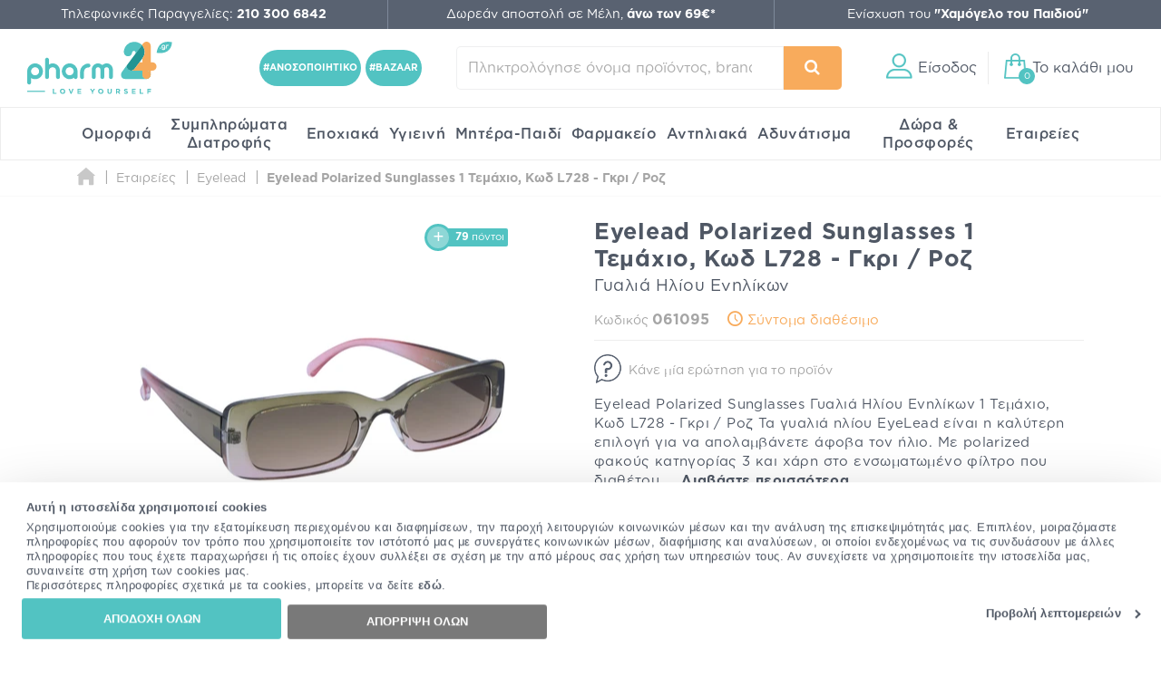

--- FILE ---
content_type: text/html; charset=utf-8
request_url: https://www.pharm24.gr/eyelead-polarized-sunglasses-1-temaxio-kwd-l728-gkri-roz-p-61095.html
body_size: 63029
content:
<!DOCTYPE html>
<html class="aws" lang="el">
<head>
  <meta charset="utf-8">
  <title>Eyelead Polarized Sunglasses 1 Τεμάχιο, Κωδ L728 - Γκρι / Ροζ | Pharm24.gr</title>
  <base href="https://www.pharm24.gr/">
  <meta http-equiv="X-UA-Compatible" content="IE=edge">
  <meta http-equiv="Content-Type">
  <meta http-equiv="imagetoolbar" content="no">
  <meta name="viewport" content="width=device-width,initial-scale=1.0,maximum-scale=2">
  <meta name="description" content="Eyelead Polarized Sunglasses 1 Τεμάχιο, Κωδ L728 - Γκρι / Ροζ - Γυαλιά Ηλίου Ενηλίκων σε προσφορά στο Pharm24.gr. Δωρεάν μεταφορικά σε αγορές άνω των 69€ για μέλη.">
  <meta name="p:domain_verify" content="f48645b0023affb5e42bb4d6b6234655">
      <meta property="fb:app_id" content="668490863197954"><meta property="og:site_name" content="Pharm24.gr"><meta property="og:locale" content="el_GR"><meta property="og:type" content="product"><meta property="og:url" content="https://www.pharm24.gr/eyelead-polarized-sunglasses-1-temaxio-kwd-l728-gkri-roz-p-61095.html"><meta property="og:title" content="Eyelead Polarized Sunglasses 1 Τεμάχιο, Κωδ L728 - Γκρι / Ροζ | Pharm24.gr"><meta property="og:image" content="https://cdn.pharm24.gr/images/1200x630-90/5205352020118L728.jpg"><meta property="og:description" content="Eyelead Polarized Sunglasses 1 Τεμάχιο, Κωδ L728 - Γκρι / Ροζ - Γυαλιά Ηλίου Ενηλίκων σε προσφορά στο Pharm24.gr. Δωρεάν μεταφορικά σε αγορές άνω των 69€ για μέλη.">      <meta name="author" content="pharm24.gr">
    <meta name="theme-color" content="#596271">
  <meta name="msapplication-TileColor" content="#ffffff">
      <meta name="msapplication-TileImage" content="/favicons/ms-tile-144x144.png">
    <meta name="msapplication-config" content="/favicons/browserconfig.xml">
              <meta name="application-name" content="pharm24.gr">
        <link rel="icon" href="favicon24.ico" type="image/x-icon">
    <link rel="shortcut icon" href="favicon24.ico" type="image/x-icon">
        <link rel="manifest" href="/manifest.json">
    <meta name="mobile-web-app-capable" content="yes">
  <meta name="apple-mobile-web-app-capable" content="yes">
  <meta name="apple-mobile-web-app-status-bar-style" content="black">
      <meta name="apple-mobile-web-app-title" content="Online Φαρμακείο Pharm24">
    <link rel="apple-touch-icon" sizes="57x57" href="/favicons/apple--touch-icon-57x57.png">
    <link rel="apple-touch-icon" sizes="60x60" href="/favicons/apple--touch-icon-60x60.png">
    <link rel="apple-touch-icon" sizes="72x72" href="/favicons/apple--touch-icon-72x72.png">
    <link rel="apple-touch-icon" sizes="76x76" href="/favicons/apple--touch-icon-76x76.png">
    <link rel="apple-touch-icon" sizes="114x114" href="/favicons/apple--touch-icon-114x114.png">
    <link rel="apple-touch-icon" sizes="120x120" href="/favicons/apple--touch-icon-120x120.png">
    <link rel="apple-touch-icon" sizes="144x144" href="/favicons/apple--touch-icon-144x144.png">
    <link rel="apple-touch-icon" sizes="152x152" href="/favicons/apple--touch-icon-152x152.png">
    <link rel="apple-touch-icon" sizes="180x180" href="/favicons/apple--touch-icon-180x180.png">
    <link rel="apple-touch-startup-image" media="(device-width:320px) and (device-height:480px) and (-webkit-device-pixel-ratio:1)" href="/favicons/apple_touch_startup_320x460.png">
    <link rel="apple-touch-startup-image" media="(device-width:320px) and (device-height:480px) and (-webkit-device-pixel-ratio:2)" href="/favicons/apple_touch_startup_640x920.png">
    <link rel="apple-touch-startup-image" media="(device-width:320px) and (device-height:568px) and (-webkit-device-pixel-ratio:2)" href="/favicons/apple_touch_startup_640x1096.png">
    <link rel="apple-touch-startup-image" media="(device-width:375px) and (device-height:667px) and (-webkit-device-pixel-ratio:2)" href="/favicons/apple_touch_startup_750x1294.png">
    <link rel="apple-touch-startup-image" media="(device-width:414px) and (device-height:736px) and (orientation:landscape) and (-webkit-device-pixel-ratio:3)" href="/favicons/apple_touch_startup_1182x2208.png">
    <link rel="apple-touch-startup-image" media="(device-width:414px) and (device-height:736px) and (orientation:portrait) and (-webkit-device-pixel-ratio:3)" href="/favicons/apple_touch_startup_1242x2148.png">
    <link rel="apple-touch-startup-image" media="(device-width:768px) and (device-height:1024px) and (orientation:landscape) and (-webkit-device-pixel-ratio:1)" href="/favicons/apple_touch_startup_748x1024.png">
    <link rel="apple-touch-startup-image" media="(device-width:768px) and (device-height:1024px) and (orientation:portrait) and (-webkit-device-pixel-ratio:1)" href="/favicons/apple_touch_startup_768x1004.png">
    <link rel="apple-touch-startup-image" media="(device-width:768px) and (device-height:1024px) and (orientation:landscape) and (-webkit-device-pixel-ratio:2)" href="/favicons/apple_touch_startup_1496x2048.png">
    <link rel="apple-touch-startup-image" media="(device-width:768px) and (device-height:1024px) and (orientation:portrait) and (-webkit-device-pixel-ratio:2)" href="/favicons/apple_touch_startup_1536x2008.png">
      <link rel="preload" href="https://top.pharm24.gr/GothamGR.woff" as="font" type="font/woff2" crossorigin>
  <link rel="preload" href="https://top.pharm24.gr/GothamGRBold.woff" as="font" type="font/woff2" crossorigin>
  <link rel="preload" href="https://top.pharm24.gr/GothamGRMedium.woff" as="font" type="font/woff2" crossorigin>
  <link rel="preload" href="https://top.pharm24.gr/pharm24.ttf?v=1.0" as="font" type="font/woff2" crossorigin>
  <link rel="dns-prefetch" href="https://top.pharm24.gr">
  <link rel="dns-prefetch" href="https://cdn1.pharm24.gr">
  <link rel="dns-prefetch" href="https://cdn2.pharm24.gr">
  <link rel="dns-prefetch" href="https://cdn6.pharm24.gr">
  <link rel="dns-prefetch" href="https://banners.pharm24.gr">
  <link rel="dns-prefetch" href="https://banners2.pharm24.gr">
  <link rel="dns-prefetch" href="https://images.pharm24.gr">
  <!--<link rel="dns-prefetch" href="https://backup.pharm24.gr:32223">-->
  <link rel="dns-prefetch" href="https://resources.pharm24.gr">
    <link rel="dns-prefetch" href="https://www.google-analytics.com">
  <link rel="dns-prefetch" href="https://www.facebook.com">
  <link rel="dns-prefetch" href="https://connect.facebook.net">
  <link rel="dns-prefetch" href="https://trustmark.gr">
  <link rel="dns-prefetch" href="https://v2.zopim.com">
  <link rel="dns-prefetch" href="https://static.zdassets.com">
    <link rel="dns-prefetch" href="https://s3.eu-central-1.amazonaws.com">
  <link rel="dns-prefetch" href="https://s3.amazonaws.com">
  <link rel="dns-prefetch" href="https://www.googleadservices.com">
  <link rel="dns-prefetch" href="https://googleads.g.doubleclick.net">
  <link rel="dns-prefetch" href="https://www.googletagmanager.com">
    <link rel="dns-prefetch" href="https://consentcdn.cookiebot.com">
  <link rel="dns-prefetch" href="https://consent.cookiebot.com">
              <link rel="canonical" href="https://www.pharm24.gr/eyelead-polarized-sunglasses-1-temaxio-kwd-l728-gkri-roz-p-61095.html">
              <link rel="stylesheet" type="text/css" href="https://top.pharm24.gr/product_info.202512181256.css">  <link rel="stylesheet" type="text/css" href="https://top.pharm24.gr/gsprite.202512181256.css">

      <script>window.dataLayer=window.dataLayer||[];</script>
      <script>window.dataLayer=window.dataLayer||[];window.dataLayer.push({'dynx_itemid':'61095'})</script>
        <script>
  window.dataLayer.push({'user_address':'','user_city':'','user_postcode':'','user_country':'','user_state':'','user_telephone':'30','user_email_address':'','user_first_name':'','user_last_name':''});  </script>
            <script>(function(w,d,s,l,i){w[l]=w[l]||[];w[l].push({'gtm.start':new Date().getTime(),event:'gtm.js'});var f=d.getElementsByTagName(s)[0],j=d.createElement(s),dl=l!='dataLayer'?'&l='+l:'';j.async=true;j.src='https://nltcs.pharm24.gr/gtm.js?id='+i+dl;f.parentNode.insertBefore(j,f);})(window,document,'script','dataLayer','GTM-N34BTD');</script>
                <script>
window.dataLayer=window.dataLayer||[];
window.dataLayer.push({'ecommerce':null});window.dataLayer.push({'event':'eec.detail','ecommerce':{'currencyCode':'EUR','value':'15.76','detail':{"products":[{"id":"61095","name":"Eyelead Polarized Sunglasses Γυαλιά Ηλίου Ενηλίκων 1 Τεμάχιο, Κωδ L728 - Γκρι / Ροζ","category":"0001 - OTC/00110 - ΟΦΘΑΛΜΙΚΑ ΠΡΟΪΟΝΤΑ/00011001 - ΓΥΑΛΙΑ ΗΛΙΟΥ","brand":"Eyelead","list_position":1,"quantity":1}]}},"dimension6":"guest","dimension7":"0"});
window.dataLayer.push({'event':'view_product','event_name':'View Product','event_category':'View Product','event_label':'Eyelead Polarized Sunglasses Γυαλιά Ηλίου Ενηλίκων 1 Τεμάχιο, Κωδ L728 - Γκρι / Ροζ','event_value':'61095'});
</script>
                  <script>var webp=new Image();webp.src='[data-uri]';webp.onload=function(){document.documentElement.classList.add("webp");document.cookie="webp=true";};webp.onerror=function(){console.log('Your browser does not suppoert WebP');}</script>
          <script type="text/plain" data-cookieconsent="statistics">(function(h,o,t,j,a,r){h.hj=h.hj||function(){(h.hj.q=h.hj.q||[]).push(arguments)};h._hjSettings={hjid:575433,hjsv:6};a=o.getElementsByTagName('head')[0];r=o.createElement('script');r.async=1;r.src=t+h._hjSettings.hjid+j+h._hjSettings.hjsv;a.appendChild(r);})(window,document,'https://static.hotjar.com/c/hotjar-','.js?sv=');</script>
      </head>
  <body id="productinfoBody" class="">
              <div id="main-wrapper" class="">
        <header id="header" class="">
          <div id="super-header-wrap" class="container-fluid">
        <div id="super-header" class="row">
                                  <div id="contact-info" class="col-xl-3 col-md-4 col-sm-6">
                                          Τηλεφωνικές Παραγγελίες: <a href="tel:+302103006842"><strong>210 300 6842</strong></a>                          </div>
                        <div id="shipping-info" class="col-xl-3 col-md-4 col-sm-6 col-hide col-sm-show">
                                          <a href="/shippinginfo.html" class="tooltip no-width">
                  <span>Δωρεάν αποστολή σε Μέλη, <strong>άνω των 69&euro;*</strong></span>
                  <div class="tooltip-text">Η δωρεάν αποστολή ισχύει για παραγγελίες άνω των 69&euro;, μόνο για μέλη του My Pharm24 Club</div>
                </a>
                          </div>
                          <div id="xamogelo-info" class="col-xl-3 col-md-4 col-hide col-md-show">
                <a href="/xamogelo.html">Ενίσχυση του <strong>"Χαμόγελο του Παιδιού"</strong></a>
              </div>
              <div id="order-trace-info" class="col-xl-3 col-hide col-xl-show">
                <a href="/order_trace.html">Παρακολούθηση παραγγελίας</a>
              </div>
                              </div>
              </div>
        <div id="menu-wrap" class="container-fluid no-padding">
      <div id="main-menu" class="row contains-xamogelo">
        <div class="col-sm-4 logo-container">
                    <a href="https://www.pharm24.gr/" class="logo" title="Online Φαρμακείο Pharm24.gr">
                          <img alt="Online Φαρμακείο Pharm24.gr" src="https://cdn.pharm24.gr/includes/templates/theme464/images/logo_2020_tagline.svg">
                        Online Φαρμακείο Pharm24.gr
                      </a>                  </div>
        <div class="col-sm-1 col-hide col-lg-show hashtag text-center">
                    <a href="/anosopoihtiko-c-5083-5155-5160.html" id="ss-hashtag"><strong>#ΑΝΟΣΟΠΟΙΗΤΙΚΟ</strong></a>
          <a href="/bazaar-c-3340-4878-16828.html" id="ss-hashtag"><strong>#BAZAAR</strong></a>
                  </div>
        <div class="col-sm-3 search-wrap main-search">
          <form name="quick_find_header" action="" method="get"><div><input type="hidden" name="main_page" value="advanced_search_result" /><input type="hidden" name="search_in_description" value="0" /><input aria-label="Πληκτρολόγησε όνομα προϊόντος, brand ή κατηγορία" type="text" id="search-input" class="s-focus" placeholder="Πληκτρολόγησε όνομα προϊόντος, brand ή κατηγορία"><span id="clear_search">✕</span><div class="preloader sm th-spinner"></div></div><button type="submit" class="btn btn-secondary" aria-label="Αναζήτηση"><i class="icon-search"></i><span></span></button></form>        </div>
                        <div id="main-actions" class="col-sm-4">
          <button id="header-login" aria-label="Είσοδος"><i class="gs-header_account"></i><span>Είσοδος</span></button>          <a id="header-cart" href="javascript:void(0)" title="Το καλάθι μου"><span id="header-cart-items">0</span><i class="gs-header_basket"></i><span id="header-cart-title">Το καλάθι μου</span></a>        </div>
      </div>
      <div id="mobile-navigation" class="text-center"></div>
      <nav id="mz" class="mz"><ul class="mz-m"><li><a href="/omorfia-c-39.html" title="Ομορφιά">Ομορφιά</a><div class="mm scrollbar-style-1 scrollbar-style-thick"><div class="mz-t"><div class="mz-t-nav scrollbar-style-1 scrollbar-style-thick"><a class="active" href="/katharismos-proswpoy-c-39-3392.html" title="Καθαρισμός Προσώπου"><div class="gs-cat_3392"></div>Καθαρισμός Προσώπου</a><a href="/enydatwsh-proswpoy-c-39-3394.html" title="Ενυδάτωση Προσώπου"><div class="gs-cat_3394"></div>Ενυδάτωση Προσώπου</a><a href="/antighransh-kai-sysfiksh-proswpoy-c-39-3395.html" title="Αντιγήρανση και Σύσφιξη Προσώπου"><div class="gs-cat_3395"></div>Αντιγήρανση και Σύσφιξη Προσώπου</a><a href="/dermata-me-ateleies-sto-proswpo-c-39-44.html" title="Δέρματα με Ατέλειες στο Πρόσωπο"><div class="gs-cat_44"></div>Δέρματα με Ατέλειες στο Πρόσωπο</a><a href="/dermokallyntika-c-39-21142.html" title="Δερμοκαλλυντικά"><div class="gs-cat_21142"></div>Δερμοκαλλυντικά</a><a href="/korean-beauty-c-39-22088.html" title="Korean Beauty"><div class="gs-cat_22088"></div>Korean Beauty</a><a href="/frontida-xeiliwn-c-39-21219.html" title="Φροντίδα Χειλιών"><div class="gs-cat_21219"></div>Φροντίδα Χειλιών</a><a href="/andrikh-frontida-proswpoy-swmatos-c-39-43.html" title="Ανδρική Φροντίδα Προσώπου - Σώματος"><div class="gs-cat_43"></div>Ανδρική Φροντίδα Προσώπου - Σώματος</a><a href="/arwmata-c-39-6054.html" title="Αρώματα"><div class="gs-cat_6054"></div>Αρώματα</a><a href="/proionta-makigiaz-c-39-3396.html" title="Προϊόντα Μακιγιάζ"><div class="gs-cat_3396"></div>Προϊόντα Μακιγιάζ</a><a href="/kremes-proswpoy-c-39-18279.html" title="Kρέμες Προσώπου"><div class="gs-cat_18279"></div>Kρέμες Προσώπου</a><a href="/kremes-matiwn-c-39-18290.html" title="Φροντίδα Ματιών - Κρέμες & Οροί Ματιών"><div class="gs-cat_18290"></div>Φροντίδα Ματιών - Κρέμες & Οροί Ματιών</a></div><div class="mz-t-c active scrollbar-style-1 scrollbar-style-thick"><div class="col-sm-10 no-padding m-cols-3"><div class="m-cat"><a href="/gel-katharismoy-proswpoy-c-39-3392-3400.html" title="Gel Καθαρισμού Προσώπου" class="">Gel Καθαρισμού Προσώπου</a><a href="/micellar-water-apalo-nero-katharismoy-c-39-3392-3404.html" title="Micellar Water (Απαλό Νερό Καθαρισμού)" class="">Micellar Water (Απαλό Νερό Καθαρισμού)</a><a href="/maskes-proswpoy-c-39-3392-3407.html" title="Mάσκες Καθαρισμού Προσώπου" class="">Mάσκες Καθαρισμού Προσώπου</a><a href="/apolepish-proswpoy-c-39-3392-3405.html" title="Απολέπιση Προσώπου" class="">Απολέπιση Προσώπου</a><a href="/afroi-katharismoy-proswpoy-ladia-c-39-3392-3401.html" title="Αφροί και Λάδια Καθαρισμού Προσώπου" class="">Αφροί και Λάδια Καθαρισμού Προσώπου</a><a href="/galaktwmata-kremes-katharismoy-proswpoy-c-39-3392-3402.html" title="Γαλακτώματα - Κρέμες Καθαρισμού Προσώπου" class="">Γαλακτώματα - Κρέμες Καθαρισμού Προσώπου</a><a href="/manthlakia-ntemakigiaz-katharismoy-c-39-3392-3408.html" title="Δίσκοι, Μαντηλάκια & Βαμβάκια Ντεμακιγιάζ" class="">Δίσκοι, Μαντηλάκια & Βαμβάκια Ντεμακιγιάζ</a><a href="/syskeyes-katharismoy-proswpoy-kai-masaz-c-39-3392-5201.html" title="Εργαλεία Μασάζ και Συσκευές Καθαρισμού Προσώπου" class="">Εργαλεία Μασάζ και Συσκευές Καθαρισμού Προσώπου</a><a href="/losion-proswpoy-tonwtikes-losion-c-39-3392-3403.html" title="Λοσιόν Καθαρισμού Προσώπου - Toner Προσώπου" class="">Λοσιόν Καθαρισμού Προσώπου - Toner Προσώπου</a><a href="/mpares-proswpoy-c-39-3392-13234.html" title="Μπάρες Προσώπου" class="" data-id="13234">Μπάρες Προσώπου</a><a href="/maskes-proswpoy-c-39-3392-3407.html" title="Μάσκες Καθαρισμού Προσώπου" class="" data-id="3407">Μάσκες Καθαρισμού Προσώπου</a></div></div></div><div class="mz-t-c scrollbar-style-1 scrollbar-style-thick"><div class="col-sm-10 no-padding m-cols-3"><div class="m-cat"><a href="/enydatwsh-hmeras-c-39-3394-3418.html" title="Ενυδάτωση Ημέρας" class="" data-id="3418">Ενυδάτωση Ημέρας</a><a href="/maskes-enydatwshs-c-39-3394-3417.html" title="Μάσκες Ενυδάτωσης" class="" data-id="3417">Μάσκες Ενυδάτωσης</a><a href="/serum-enydatwshs-c-39-3394-3420.html" title="Serum Ενυδάτωσης" class="" data-id="3420">Serum Ενυδάτωσης</a><a href="/enydatwsh-me-xrwma-c-39-3394-3419.html" title="Ενυδάτωση με Χρώμα" class="" data-id="3419">Ενυδάτωση με Χρώμα</a><a href="/proionta-lampshs-proswpoy-c-39-3394-3421.html" title="Προϊόντα Λάμψης Προσώπου" class="" data-id="3421">Προϊόντα Λάμψης Προσώπου</a><a href="/serum-lampshs-c-39-3394-3422.html" title="Serum Λάμψης" class="" data-id="3422">Serum Λάμψης</a><a href="/maskes-lampshs-c-39-3394-3449.html" title="Μάσκες Λάμψης" class="" data-id="3449">Μάσκες Λάμψης</a><a href="/ampoyles-ladia-proswpoy-c-39-3394-4913.html" title="Αμπούλες & Λάδια Προσώπου" class="" data-id="4913">Αμπούλες & Λάδια Προσώπου</a><a href="/face-mist-c-39-3394-14262.html" title="Face Mist" class="" data-id="14262">Face Mist</a><a href="/trofh-kai-threpsh-c-39-3394-3423.html" title="Ξηρότητα & Αφυδάτωση" class="" data-id="3423">Ξηρότητα & Αφυδάτωση</a><a href="/serum-lampshs-c-39-3394-3422.html" title="Εξειδικευμένη Περιποίηση - Boosters" class="" data-id="4892">Εξειδικευμένη Περιποίηση - Boosters</a></div></div></div><div class="mz-t-c scrollbar-style-1 scrollbar-style-thick"><div class="col-sm-10 no-padding m-cols-3"><div class="m-cat"><a href="/serum-antighranshs-proswpoy-c-39-3395-3430.html" title="Serum Αντιγήρανσης Προσώπου" class="">Serum Αντιγήρανσης Προσώπου</a><a href="/serum-retinolhs-c-39-3395-19039.html" title="Serum Ρετινόλης" class="">Serum Ρετινόλης</a><a href="/serum-sysfikshs-proswpoy-c-39-3395-3428.html" title="Serum Σύσφιξης Προσώπου" class="">Serum Σύσφιξης Προσώπου</a><a href="/vitamin-c-serum-c-39-3395-16129.html" title="Vitamin C Serum" class="">Vitamin C Serum</a><a href="/gemisma-rytidwn-proswpoy-c-39-3395-3426.html" title="Γέμισμα Ρυτίδων Προσώπου" class="">Γέμισμα Ρυτίδων Προσώπου</a><a href="/maskes-antighranshs-kai-sysfikshs-c-39-3395-3424.html" title="Μάσκες Αντιγήρανσης και Σύσφιξης" class="">Μάσκες Αντιγήρανσης και Σύσφιξης</a><a href="/peripoihsh-laimoy-ntekolte-c-39-3395-3432.html" title="Περιποίηση Λαιμού & Ντεκολτέ" class="">Περιποίηση Λαιμού & Ντεκολτέ</a><a href="/peripoihsh-nyxtas-proswpoy-c-39-3395-3431.html" title="Περιποίηση Νύχτας Προσώπου" class="">Περιποίηση Νύχτας Προσώπου</a><a href="/prwtes-rytides-leptes-grammes-c-39-3395-3425.html" title="Πρώτες Ρυτίδες - Λεπτές Γραμμές" class="">Πρώτες Ρυτίδες - Λεπτές Γραμμές</a><a href="/sysfiksh-proswpoy-c-39-3395-3427.html" title="Σύσφιξη Προσώπου" class="">Σύσφιξη Προσώπου</a></div></div></div><div class="mz-t-c scrollbar-style-1 scrollbar-style-thick"><div class="col-sm-10 no-padding m-cols-3"><div class="m-cat"><a href="/akneika-dermata-c-39-44-3082.html" title="Ακνεϊκά Δέρματα" class="">Ακνεϊκά Δέρματα</a><a href="/anthliakh-prostasia-c-39-44-213.html" title="Αντηλιακή Προστασία" class="">Αντηλιακή Προστασία</a><a href="/apolepishmaskes-proswpoy-c-39-44-3081.html" title="Απολέπιση-Μάσκες Προσώπου" class="">Απολέπιση-Μάσκες Προσώπου</a><a href="/enydatwsh-epidermidas-c-39-44-3083.html" title="Ενυδάτωση Επιδερμίδας" class="">Ενυδάτωση Επιδερμίδας</a><a href="/kokkinileseyryaggeieseyaisthhta-dermata-c-39-44-3085.html" title="Κοκκινίλες-Ευρυαγγείες-Ευαίσθητα Δέρματα" class="">Κοκκινίλες-Ευρυαγγείες-Ευαίσθητα Δέρματα</a><a href="/makigiaz-c-39-44-3086.html" title="Μακιγιάζ" class="">Μακιγιάζ</a><a href="/maskes-proswpoy-gia-akmh-c-39-44-16156.html" title="Μάσκες Προσώπου για Ακμή" class="">Μάσκες Προσώπου για Ακμή</a><a href="/kremes-proswpoy-gia-panades-leykantikes-kremes-c-39-44-3084.html" title="Πανάδες - Λευκαντικές Θεραπείες" class="">Πανάδες - Λευκαντικές Θεραπείες</a><a href="/peripoihsh-nyxtastopikh-efarmogh-c-39-44-3088.html" title="Περιποίηση Νύχτας-Τοπική Εφαρμογή" class="">Περιποίηση Νύχτας-Τοπική Εφαρμογή</a></div></div></div><div class="mz-t-c scrollbar-style-1 scrollbar-style-thick"><div class="col-sm-10 no-padding m-cols-3"><div class="m-cat"><a href="/dermokallyntika-proswpoy-c-39-21142-21143.html" title="Δερμοκαλλυντικά Προσώπου" class="" data-id="21143">Δερμοκαλλυντικά Προσώπου</a><a href="/dermokallyntika-swmatos-c-39-21142-21144.html" title="Δερμοκαλλυντικά Σώματος" class="" data-id="21144">Δερμοκαλλυντικά Σώματος</a><a href="/dermokallyntika-malliwn-c-39-21142-21145.html" title="Δερμοκαλλυντικά Μαλλιών" class="" data-id="21145">Δερμοκαλλυντικά Μαλλιών</a><a href="/dermokallyntika-anthliakh-prostasia-c-39-21142-21146.html" title="Δερμοκαλλυντικά Αντηλιακή Προστασία" class="" data-id="21146">Δερμοκαλλυντικά Αντηλιακή Προστασία</a><a href="/dermokallyntika-anagkes-dermatos-c-39-21142-21147.html" title="Δερμοκαλλυντικά Ανάγκες Δέρματος" class="" data-id="21147">Δερμοκαλλυντικά Ανάγκες Δέρματος</a><a href="/dermokallyntika-systatika-c-39-21142-21148.html" title="Δερμοκαλλυντικά Συστατικά" class="" data-id="21148">Δερμοκαλλυντικά Συστατικά</a></div></div></div><div class="mz-t-c scrollbar-style-1 scrollbar-style-thick"><div class="col-sm-10 no-padding m-cols-3"><div class="m-cat"><a href="/korean-beauty-katharismos-proswpoy-c-39-22088-22089.html" title="Korean Beauty Καθαρισμός Προσώπου" class="">Korean Beauty Καθαρισμός Προσώπου</a><a href="/korean-beauty-tonwtikes-losion-c-39-22088-22090.html" title="Korean Beauty Τονωτικές Λοσιόν" class="">Korean Beauty Τονωτικές Λοσιόν</a><a href="/korean-beauty-serum-c-39-22088-22091.html" title="Korean Beauty Serum" class="">Korean Beauty Serum</a><a href="/korean-beauty-maskes-proswpoy-c-39-22088-22092.html" title="Korean Beauty Μάσκες Προσώπου" class="">Korean Beauty Μάσκες Προσώπου</a><a href="/korean-beauty-frontida-matiwn-c-39-22088-22093.html" title="Korean Beauty Φροντίδα Ματιών" class="">Korean Beauty Φροντίδα Ματιών</a><a href="/korean-beauty-enydatwsh-proswpoy-c-39-22088-22094.html" title="Korean Beauty Ενυδάτωση Προσώπου" class="">Korean Beauty Ενυδάτωση Προσώπου</a><a href="/korean-beauty-antighransh-sysfiksh-proswpoy-c-39-22088-22095.html" title="Korean Beauty Αντιγήρανση & Σύσφιξη Προσώπου" class="">Korean Beauty Αντιγήρανση & Σύσφιξη Προσώπου</a><a href="/korean-beauty-anthliaka-c-39-22088-22096.html" title="Korean Beauty Αντηλιακά" class="">Korean Beauty Αντηλιακά</a><a href="/korean-beauty-peripoihsh-swmatos-c-39-22088-22097.html" title="Korean Beauty Περιποίηση Σώματος" class="">Korean Beauty Περιποίηση Σώματος</a></div></div></div><div class="mz-t-c scrollbar-style-1 scrollbar-style-thick"><div class="col-sm-10 no-padding m-cols-3"><div class="m-cat"><a href="/gemisma-rytidwn-xeilh-c-39-21219-21220.html" title="Γέμισμα Ρυτίδων - Χείλη" class="">Γέμισμα Ρυτίδων - Χείλη</a><a href="/enydatwsh-xeiliwn-lip-balms-c-39-21219-21221.html" title="Ενυδάτωση Χειλιών - Lip Balms" class="">Ενυδάτωση Χειλιών - Lip Balms</a><a href="/lip-scrub-c-39-21219-21222.html" title="Lip Scrub" class="">Lip Scrub</a></div></div></div><div class="mz-t-c scrollbar-style-1 scrollbar-style-thick"><div class="col-sm-10 no-padding m-cols-3"><div class="m-cat"><a href="/after-shave-c-39-43-3078.html" title="After Shave" class="">After Shave</a><a href="/andrikes-kremes-proswpoy-c-39-43-17428.html" title="Ανδρικές Κρέμες Προσώπου" class="">Ανδρικές Κρέμες Προσώπου</a><a href="/antighransh-andras-c-39-43-56.html" title="Αντιγήρανση - Άνδρας" class="">Αντιγήρανση - Άνδρας</a><a href="/antrika-aposmhtika-c-39-43-5012.html" title="Αντρικά Αποσμητικά" class="">Αντρικά Αποσμητικά</a><a href="/enydatwsh-gia-ton-andra-c-39-43-55.html" title="Ενυδάτωση για τον Άνδρα" class="">Ενυδάτωση για τον Άνδρα</a><a href="/katharismos-gia-ton-andra-c-39-43-49.html" title="Καθαρισμός για τον Άνδρα" class="">Καθαρισμός για τον Άνδρα</a><a href="/matia-andras-c-39-43-57.html" title="Μάτια - Άνδρας" class="">Μάτια - Άνδρας</a><a href="/ksyrisma-andras-c-39-43-48.html" title="Ξύρισμα Άνδρας" class="">Ξύρισμα Άνδρας</a><a href="/peripoihsh-geneiadas-hair-styling-c-39-43-7257.html" title="Περιποίηση Γενειάδας & Hair Styling" class="">Περιποίηση Γενειάδας & Hair Styling</a><a href="/set-dwrwn-gia-ton-andra-c-39-43-59.html" title="Σετ Δώρων για τον Άνδρα" class="">Σετ Δώρων για τον Άνδρα</a><a href="/xeilh-andras-c-39-43-3043.html" title="Χείλη - Άνδρας" class="">Χείλη - Άνδρας</a></div></div></div><div class="mz-t-c scrollbar-style-1 scrollbar-style-thick"><div class="col-sm-10 no-padding m-cols-3"><div class="m-cat"><a href="/andrika-arwmata-c-39-6054-58.html" title="Ανδρικά Αρώματα" class="">Ανδρικά Αρώματα</a><a href="/gynaikeia-arwmata-c-39-6054-3443.html" title="Γυναικεία Αρώματα" class="">Γυναικεία Αρώματα</a></div></div></div><div class="mz-t-c scrollbar-style-1 scrollbar-style-thick"><div class="col-sm-10 no-padding m-cols-3"><div class="m-cat"><a href="/eyeliner-c-39-3396-16160.html" title="Eyeliner" class="">Eyeliner</a><a href="/highlighter-c-39-3396-16130.html" title="Highlighter" class="">Highlighter</a><a href="/neseser-c-39-3396-16144.html" title="Νεσεσέρ" class="">Νεσεσέρ</a><a href="/pseytikes-blefarides-c-39-3396-16128.html" title="Ψεύτικες Βλεφαρίδες" class="">Ψεύτικες Βλεφαρίδες</a><a href="/primer-proswpoy-baseis-makigiaz-c-39-3396-3433.html" title="Primer Προσώπου - Βάσεις Μακιγιάζ" class="">Primer Προσώπου - Βάσεις Μακιγιάζ</a><a href="/make-up-proswpoy-foundation-c-39-3396-3434.html" title="Μake up Προσώπου - Foundation" class="">Μake up Προσώπου - Foundation</a><a href="/concealer-konsiler-c-39-3396-3438.html" title="Concealer (Κονσίλερ)" class="">Concealer (Κονσίλερ)</a><a href="/poydres-proswpoy-c-39-3396-3435.html" title="Πούδρες Προσώπου" class="">Πούδρες Προσώπου</a><a href="/royz-bronzing-powders-highlighter-c-39-3396-3436.html" title="Ρουζ - Bronzing Powders - Highlighter" class="">Ρουζ - Bronzing Powders - Highlighter</a></div><div class="m-cat"><a href="/makigiaz-frydiwn-molybia-tzel-maskara-c-39-3396-3441.html" title="Μακιγιάζ Φρυδιών  -  Μολύβια, Τζελ, Μάσκαρα" class="">Μακιγιάζ Φρυδιών  -  Μολύβια, Τζελ, Μάσκαρα</a><a href="/pinela-makigiaz-set-ergaleia-c-39-3396-3541.html" title="Πινέλα Μακιγιάζ - Σετ & Εργαλεία" class="">Πινέλα Μακιγιάζ - Σετ & Εργαλεία</a><a href="/paletes-skiwn-skies-c-39-3396-14149.html" title="Παλέτες Σκιών - Σκιές" class="">Παλέτες Σκιών - Σκιές</a><a href="/molybia-matiwn-c-39-3396-3439.html" title="Μολύβια Ματιών" class="">Μολύβια Ματιών</a><a href="/maskara-frontida-gia-blefarides-c-39-3396-3437.html" title="Μάσκαρα - Φροντίδα για Βλεφαρίδες" class="">Μάσκαρα - Φροντίδα για Βλεφαρίδες</a><a href="/kragion-molybia-xeiliwn-c-39-3396-3440.html" title="Κραγιόν & Μολύβια Χειλιών" class="">Κραγιόν & Μολύβια Χειλιών</a><a href="/setting-sprays-statheropoihtes-makigiaz-c-39-3396-14374.html" title="Setting Sprays (Σταθεροποιητές Μακιγιάζ)" class="">Setting Sprays (Σταθεροποιητές Μακιγιάζ)</a><a href="/bernikia-nyxiwn-c-40-78-5060.html" title="Μανό (Βερνίκια Νυχιών)" class="">Μανό (Βερνίκια Νυχιών)</a><a href="/paidika-kallyntika-c-39-3396-14468.html" title="Παιδικά Καλλυντικά" class="">Παιδικά Καλλυντικά</a></div></div></div><div class="mz-t-c scrollbar-style-1 scrollbar-style-thick"><div class="col-sm-10 no-padding m-cols-3"><div class="m-cat"><a href="/kremes-proswpoy-gia-enydatwsh-c-39-18279-18280.html" title="Κρέμες Προσώπου για Ενυδάτωση" class="">Κρέμες Προσώπου για Ενυδάτωση</a><a href="/gemisma-rytidwn-proswpoy-c-39-3395-3426.html" title="Κρέμες Προσώπου για Ρυτίδες" class="">Κρέμες Προσώπου για Ρυτίδες</a><a href="/prwtes-rytides-leptes-grammes-c-39-3395-3425.html" title="Κρέμες Προσώπου για Πρώτες Ρυτίδες & Λεπτές Γραμμές" class="">Κρέμες Προσώπου για Πρώτες Ρυτίδες & Λεπτές Γραμμές</a><a href="/proionta-lampshs-proswpoy-c-39-3394-3421.html" title="Κρέμες Προσώπου για Λάμψη" class="">Κρέμες Προσώπου για Λάμψη</a><a href="/peripoihsh-nyxtas-proswpoy-c-39-3395-3431.html" title="Κρέμες Νύχτας" class="">Κρέμες Νύχτας</a><a href="/sysfiksh-proswpoy-c-39-3395-3427.html" title="Κρέμες Προσώπου για Σύσφιγξη" class="">Κρέμες Προσώπου για Σύσφιγξη</a><a href="/kremes-proswpoy-gia-50-etwn-kai-anw-c-39-18279-18289.html" title="Κρέμες Προσώπου για 50 ετών και άνω" class="">Κρέμες Προσώπου για 50 ετών και άνω</a><a href="/akneika-dermata-c-39-44-3082.html" title="Κρέμες Προσώπου για Ακμή - Σπυράκια" class="">Κρέμες Προσώπου για Ακμή - Σπυράκια</a><a href="/kokkinileseyryaggeieseyaisthhta-dermata-c-39-44-3085.html" title="Κρέμες Προσώπου για Κοκκινίλες & Ευρυαγγείες" class="">Κρέμες Προσώπου για Κοκκινίλες & Ευρυαγγείες</a><a href="/kremes-proswpoy-gia-panades-leykantikes-kremes-c-39-44-3084.html" title="Κρέμες Προσώπου για Πανάδες" class="">Κρέμες Προσώπου για Πανάδες</a></div></div></div><div class="mz-t-c scrollbar-style-1 scrollbar-style-thick"><div class="col-sm-10 no-padding m-cols-3"><div class="m-cat"><a href="/kremes-matiwn-gia-rytides-c-39-3393-3414.html" title="Κρέμες Ματιών Αντιρυτιδικές" class="">Κρέμες Ματιών Αντιρυτιδικές</a><a href="/mayroi-kykloi-sakoyles-c-39-3393-3412.html" title="Κρέμες Ματιών για Μαύρους Κύκλους & Σακούλες" class="">Κρέμες Ματιών για Μαύρους Κύκλους & Σακούλες</a><a href="/enydatwsh-kai-lampsh-matiwn-c-39-3393-3411.html" title="Κρέμες Ματιών για Ενυδάτωση & Λάμψη" class="">Κρέμες Ματιών για Ενυδάτωση & Λάμψη</a><a href="/sysfiksh-matiwn-c-39-3393-3413.html" title="Κρέμες Ματιών για Σύσφιξη" class="">Κρέμες Ματιών για Σύσφιξη</a><a href="/kremes-matiwn-me-retinolh-c-39-3393-16123.html" title="Κρέμες Ματιών με Ρετινόλη" class="">Κρέμες Ματιών με Ρετινόλη</a><a href="/eidikh-frontida-blefaridwn-c-39-3393-3533.html" title="Κρέμες Ματιών για Ανόρθωση Βλεφάρων" class="">Κρέμες Ματιών για Ανόρθωση Βλεφάρων</a><a href="/eye-patches-maskes-matiwn-c-39-3393-13188.html" title="Eye Patches - Μάσκες Ματιών" class="">Eye Patches - Μάσκες Ματιών</a><a href="/ntemakigiaz-matiwn-c-39-3393-3409.html" title="Ντεμακιγιάζ Ματιών" class="">Ντεμακιγιάζ Ματιών</a></div></div></div></div></div></li><li><a href="/bitamines-c-5083.html" title="Συμπληρώματα Διατροφής">Συμπληρώματα Διατροφής</a><div class="mm scrollbar-style-1 scrollbar-style-thick"><div class="mz-t"><div class="mz-t-nav scrollbar-style-1 scrollbar-style-thick"><a class="active" href="/bitamines-c-5083-5119.html" title="Βιταμίνες"><div class="gs-cat_5119"></div>Βιταμίνες</a><a href="/anagkes-c-5083-5155.html" title="Ανάγκες"><div class="gs-cat_5155"></div>Ανάγκες</a><a href="/botana-c-5083-5084.html" title="Βότανα"><div class="gs-cat_5084"></div>Βότανα</a><a href="/lipara-oksea-c-5083-13624.html" title="Λιπαρά Οξέα"><div class="gs-cat_13624"></div>Λιπαρά Οξέα</a><a href="/metalla-ixnostoixeia-c-5083-5131.html" title="Μέταλλα - Ιχνοστοιχεία"><div class="gs-cat_5131"></div>Μέταλλα - Ιχνοστοιχεία</a><a href="/eidika-symplhrwmata-c-5083-17828.html" title="Ειδικά Συμπληρώματα"><div class="gs-cat_17828"></div>Ειδικά Συμπληρώματα</a><a href="/athlhtes-c-5083-3252.html" title="Αθλητές"><div class="gs-cat_3252"></div>Αθλητές</a></div><div class="mz-t-c active scrollbar-style-1 scrollbar-style-thick"><div class="col-sm-10 no-padding m-cols-3"><div class="m-cat"><a href="javascript:void(0)" title="Aνά Είδος" class="l3c" data-id="19402">Aνά Είδος</a><a href="/bitaminh-a-c-5083-5119-5120.html" title="Βιταμίνη Α" class="l4c 19402">Βιταμίνη Α</a><a href="/bitaminh-b1-c-5083-5119-16375.html" title="Βιταμίνη B1 (Θειαμίνη)" class="l4c 19402">Βιταμίνη B1 (Θειαμίνη)</a><a href="/bitaminh-b2-c-5083-5119-20807.html" title="Βιταμίνη Β2 (Ριβοφλαβίνη)" class="l4c 19402">Βιταμίνη Β2 (Ριβοφλαβίνη)</a><a href="/bitaminh-b3-c-5083-5119-20809.html" title="Βιταμίνη Β3 (Νιασίνη)" class="l4c 19402">Βιταμίνη Β3 (Νιασίνη)</a><a href="/bitaminh-b5-c-5083-5119-20811.html" title="Βιταμίνη Β5 (Παντοθενικό Οξύ)" class="l4c 19402">Βιταμίνη Β5 (Παντοθενικό Οξύ)</a><a href="/bitaminh-b6-c-5083-5119-13568.html" title="Βιταμίνη B6 (Πυριδοξίνη)" class="l4c 19402">Βιταμίνη B6 (Πυριδοξίνη)</a><a href="/biotinh-bitaminh-b7-c-5083-5119-13523.html" title="Βιταμίνη B7 (Βιοτίνη)" class="l4c 19402">Βιταμίνη B7 (Βιοτίνη)</a><a href="/foliko-oksy-fylliko-oksy-b9-c-5083-5119-5128.html" title="Βιταμίνη B9 (Φολικό Οξύ)" class="l4c 19402">Βιταμίνη B9 (Φολικό Οξύ)</a><a href="/bitaminh-b12-c-5083-5119-13524.html" title="Βιταμίνη Β12 (Κοβαλαμίνη)" class="l4c 19402">Βιταμίνη Β12 (Κοβαλαμίνη)</a><a href="/b-complex-c-5083-5119-13525.html" title="Β Complex" class="l4c 19402">Β Complex</a><a href="/bitaminh-c-c-5083-5119-5122.html" title="Βιταμίνη C" class="l4c 19402">Βιταμίνη C</a><a href="/bitaminh-d3-c-5083-5119-5123.html" title="Βιταμίνη D & D3 (Χοληκαλσιφερόλη)" class="l4c 19402">Βιταμίνη D & D3 (Χοληκαλσιφερόλη)</a><a href="/bitaminh-e-c-5083-5119-5124.html" title="Βιταμίνη E" class="l4c 19402">Βιταμίνη E</a><a href="/bitaminh-k-c-5083-5119-5125.html" title="Βιταμίνη K" class="l4c 19402">Βιταμίνη K</a><a href="/bhta-karotenio-beta-carotene-c-5083-5119-5127.html" title="Βήτα Καροτένιο (Beta Carotene)" class="l4c 19402">Βήτα Καροτένιο (Beta Carotene)</a><a href="/xolinh-c-5083-5119-5129.html" title="Βιταμίνη Β4 (Χολίνη)" class="l4c 19402">Βιταμίνη Β4 (Χολίνη)</a><a href="/inositolh-c-5083-5119-5130.html" title="Βιταμίνη Β8 (Ινοσιτόλη)" class="l4c 19402">Βιταμίνη Β8 (Ινοσιτόλη)</a><a href="/polybitamines-c-5083-5119-5126.html" title="Πολυβιταμίνες" class="l4c 19402">Πολυβιταμίνες</a><a href="/bitamines-anabrazoyses-c-5083-5119-20134.html" title="Βιταμίνες Aναβράζουσες" class="" data-id="20134">Βιταμίνες Aναβράζουσες</a></div><div class="m-cat"><a href="javascript:void(0)" title="Aνά Διατροφική Προτίμηση" class="l3c" data-id="19426">Aνά Διατροφική Προτίμηση</a><a href="/bitamines-katallhles-gia-vegan-c-5083-11687-10480.html" title="Βιταμίνες Κατάλληλες για Vegans" class="l4c 19426">Βιταμίνες Κατάλληλες για Vegans</a><a href="/bitamines-katallhles-gia-vegetarian-c-5083-11687-11688.html" title="Βιταμίνες Κατάλληλες για Vegeterians" class="l4c 19426">Βιταμίνες Κατάλληλες για Vegeterians</a><a href="/bitamines-me-stevia-c-5083-11687-11847.html" title="Βιταμίνες με Stevia" class="l4c 19426">Βιταμίνες με Stevia</a></div></div></div><div class="mz-t-c scrollbar-style-1 scrollbar-style-thick"><div class="col-sm-10 no-padding m-cols-4"><div class="m-cat"><a href="/agxos-stres-c-5083-5155-5156.html" title="Άγχος - Στρες" class="">Άγχος - Στρες</a><a href="/anaimia-c-5083-5155-5168.html" title="Αναιμία" class="">Αναιμία</a><a href="/anosopoihtiko-c-5083-5155-5160.html" title="Ανοσοποιητικό" class="">Ανοσοποιητικό</a><a href="/antiokseidwtika-c-5083-5155-5154.html" title="Αντιοξειδωτικά" class="">Αντιοξειδωτικά</a><a href="/antiflegmonwdh-symplhrwmata-c-5083-5155-13629.html" title="Αντιφλεγμονώδη Συμπληρώματα" class="">Αντιφλεγμονώδη Συμπληρώματα</a><a href="/apotoksinwsh-organismoy-c-5083-5155-5173.html" title="Αποτοξίνωση Οργανισμού" class="">Αποτοξίνωση Οργανισμού</a><a href="/aypnia-c-5083-5155-5162.html" title="Αϋπνία" class="">Αϋπνία</a><a href="/gastrenteriko-systhma-c-5083-5155-5193.html" title="Γαστρεντερικό Σύστημα" class="">Γαστρεντερικό Σύστημα</a><a href="/gera-dontia-c-5083-5155-5194.html" title="Γερά Δόντια" class="">Γερά Δόντια</a><a href="/gonimothta-c-5083-5155-5179.html" title="Γονιμότητα" class="">Γονιμότητα</a><a href="/diabhths-c-5083-5155-5164.html" title="Διαβήτης" class="">Διαβήτης</a><a href="/symplhrwmata-diatrofhs-gia-egkyoys-thhlazoyses-mhteres-c-157-9568-9602.html" title="Εγκυμοσύνη - Θηλασμός" class="">Εγκυμοσύνη - Θηλασμός</a><a href="/emmhnopaysh-c-5083-5155-5181.html" title="Εμμηνόπαυση" class="">Εμμηνόπαυση</a><a href="/energeia-tonwsh-c-5083-5155-5170.html" title="Ενέργεια & Τόνωση" class="">Ενέργεια & Τόνωση</a><a href="/epixeilios-erphs-c-5083-5155-16146.html" title="Επιχείλιος Έρπης" class="">Επιχείλιος Έρπης</a></div><div class="m-cat"><a href="/hmikranies-ponokefalos-c-5083-5155-5225.html" title="Ημικρανίες - Πονοκέφαλος" class="">Ημικρανίες - Πονοκέφαλος</a><a href="/kardia-flebes-aggeia-c-5083-5155-5167.html" title="Καρδιά - Φλέβες - Αγγεία" class="">Καρδιά - Φλέβες - Αγγεία</a><a href="/katathlipsh-c-5083-5155-5169.html" title="Κατάθλιψη" class="">Κατάθλιψη</a><a href="/kopwsh-koyrash-c-5083-5155-5163.html" title="Κόπωση & Κούραση" class="">Κόπωση & Κούραση</a><a href="/mnhmh-egkefalos-c-5083-5155-5161.html" title="Μνήμη - Εγκέφαλος" class="">Μνήμη - Εγκέφαλος</a><a href="/neyriko-systhma-c-5083-5155-16665.html" title="Νευρικό Σύστημα" class="">Νευρικό Σύστημα</a><a href="/osta-arthrwseis-c-5083-5155-5158.html" title="Οστά - Αρθρώσεις" class="">Οστά - Αρθρώσεις</a><a href="/osteoporwsh-c-5083-5155-5159.html" title="Οστεοπόρωση" class="">Οστεοπόρωση</a><a href="/oyropoihtiko-c-5083-5155-5157.html" title="Ουροποιητικό" class="">Ουροποιητικό</a><a href="/ponoi-sth-mesh-c-5083-5155-13628.html" title="Πόνοι στη Μέση" class="">Πόνοι στη Μέση</a><a href="/prostaths-c-5083-5155-5178.html" title="Προστάτης" class="">Προστάτης</a><a href="/tonwsh-ofthalmwn-c-5083-5155-5166.html" title="Τόνωση Οφθαλμών" class="">Τόνωση Οφθαλμών</a><a href="/ypertash-c-5083-5155-5175.html" title="Υπέρταση" class="">Υπέρταση</a><a href="/xolhsterinh-triglykeridia-c-5083-5155-5172.html" title="Χοληστερίνη - Τριγλυκερίδια" class="">Χοληστερίνη - Τριγλυκερίδια</a></div><div class="m-cat"><a href="/symplhrwmata-omorfias-c-5083-13596.html" title="Αντιγήρανση - Ομορφιά" class="l3c" data-id="19430">Αντιγήρανση - Ομορφιά</a><a href="/mallia-nyxia-derma-c-5083-13596-5176.html" title="Βιταμίνες για Μαλλιά - Νύχια - Δέρμα" class="l4c 19430">Βιταμίνες για Μαλλιά - Νύχια - Δέρμα</a><a href="/symplhrwmata-kollagonoy-c-5083-13596-13597.html" title="Συμπληρώματα Κολλαγόνου" class="l4c 19430">Συμπληρώματα Κολλαγόνου</a><a href="/symplhrwmata-yaloyronikoy-okseos-c-5083-13596-13598.html" title="Συμπληρώματα Υαλουρονικού Οξέος" class="l4c 19430">Συμπληρώματα Υαλουρονικού Οξέος</a></div><div class="m-cat"><a href="/symplhrwmata-gia-gastrenterologiko-c-5083-13655.html" title="Γαστρεντερικό Σύστημα" class="l3c" data-id="19435">Γαστρεντερικό Σύστημα</a><a href="/peptika-enzyma-ygies-peptiko-c-5083-13655-13660.html" title="Πεπτικά Ένζυμα - Υγιές Πεπτικό" class="l4c 19435">Πεπτικά Ένζυμα - Υγιές Πεπτικό</a><a href="/probiotika-c-5083-13655-21266.html" title="Προβιοτικά" class="l4c 19435">Προβιοτικά</a><a href="/prostasia-hpatos-c-5083-13655-5165.html" title="Προστασία Ήπατος" class="l4c 19435">Προστασία Ήπατος</a><a href="/symplhrwmata-gia-to-stomaxi-c-5083-13655-13659.html" title="Συμπληρώματα για το Στομάχι" class="l4c 19435">Συμπληρώματα για το Στομάχι</a><a href="/syndromo-eyerethistoy-enteroy-c-5083-13655-14526.html" title="Σύνδρομο Ευερέθιστου Εντέρου" class="l4c 19435">Σύνδρομο Ευερέθιστου Εντέρου</a><a href="/fytikes-ines-c-5083-13655-5171.html" title="Φυτικές Ίνες" class="l4c 19435">Φυτικές Ίνες</a><a href="/dyskoiliothta-c-5083-13655-5177.html" title="Δυσκοιλιότητα" class="l4c 19435">Δυσκοιλιότητα</a><a href="/hlektrolytes-c-5083-13655-13661.html" title="Ηλεκτρολύτες" class="l4c 19435">Ηλεκτρολύτες</a></div></div></div><div class="mz-t-c scrollbar-style-1 scrollbar-style-thick"><div class="col-sm-10 no-padding m-cols-3"><div class="m-cat"><a href="javascript:void(0)" title="Βότανα Ανά Είδος" class="l3c" data-id="21433">Βότανα Ανά Είδος</a><a href="/agnus-castus-lygaria-c-5083-5084-5107.html" title="Agnus Castus - Λυγαριά" class="l4c 21433">Agnus Castus - Λυγαριά</a><a href="/artichoke-agkinara-c-5083-5084-5100.html" title="Artichoke - Αγκινάρα" class="l4c 21433">Artichoke - Αγκινάρα</a><a href="/ashwagandha-asbagkanta-c-5083-5084-5112.html" title="Ashwagandha - Ασβαγκάντα" class="l4c 21433">Ashwagandha - Ασβαγκάντα</a><a href="/bilberry-myrtillo-c-5083-5084-5108.html" title="Bilberry - Μύρτιλο" class="l4c 21433">Bilberry - Μύρτιλο</a><a href="/cbd-oil-ladi-kannabhs-c-5083-5084-12911.html" title="CBD Oil - Λάδι Κάνναβης" class="l4c 21433">CBD Oil - Λάδι Κάνναβης</a><a href="/chlorella-xlwrella-c-5083-5084-5094.html" title="Chlorella - Χλωρέλλα" class="l4c 21433">Chlorella - Χλωρέλλα</a><a href="/cranberry-kranmperi-c-5083-5084-5087.html" title="Cranberry - Κράνμπερι" class="l4c 21433">Cranberry - Κράνμπερι</a><a href="/ginger-tzintzer-c-5083-5084-5114.html" title="Ginger - Τζίντζερ" class="l4c 21433">Ginger - Τζίντζερ</a><a href="/gingko-biloba-tzingko-mpilompa-c-5083-5084-5093.html" title="Ginkgo Biloba - Τζίνγκο Μπιλόμπα" class="l4c 21433">Ginkgo Biloba - Τζίνγκο Μπιλόμπα</a><a href="/ginseng-tzinsengk-c-5083-5084-5092.html" title="Ginseng - Τζίνσενγκ" class="l4c 21433">Ginseng - Τζίνσενγκ</a><a href="/guarana-gkoyarana-c-5083-5084-5111.html" title="Guarana - Γκουαρανά" class="l4c 21433">Guarana - Γκουαρανά</a><a href="/maca-maka-c-5083-5084-5113.html" title="Maca - Μάκα" class="l4c 21433">Maca - Μάκα</a><a href="/milkthistle-gaidoyragkatho-c-5083-5084-5095.html" title="MilkThistle - Γαϊδουράγκαθο" class="l4c 21433">MilkThistle - Γαϊδουράγκαθο</a><a href="/rhodiola-rodiola-c-5083-5084-5096.html" title="Rhodiola - Ροδιόλα" class="l4c 21433">Rhodiola - Ροδιόλα</a><a href="/rose-hip-agriotriantafyllia-c-5083-5084-5115.html" title="Rose hip - Αγριοτριανταφυλλιά" class="l4c 21433">Rose hip - Αγριοτριανταφυλλιά</a><a href="/saw-palmetto-sao-palmeto-c-5083-5084-5099.html" title="Saw Palmetto - Σάο Παλμέτο" class="l4c 21433">Saw Palmetto - Σάο Παλμέτο</a><a href="/st-johns-wort-balsamoxorto-c-5083-5084-5098.html" title="St. John's Wort - Βαλσαμόχορτο" class="l4c 21433">St. John's Wort - Βαλσαμόχορτο</a><a href="/aloh-aloe-vera-c-5083-5084-5090.html" title="Αλόη - Aloe Vera" class="l4c 21433">Αλόη - Aloe Vera</a><a href="/baleriana-c-5083-5084-5088.html" title="Βαλεριάνα" class="l4c 21433">Βαλεριάνα</a><a href="/exinakeia-c-5083-5084-5091.html" title="Εχινάκεια" class="l4c 21433">Εχινάκεια</a><a href="/ippofaes-c-5083-5084-5086.html" title="Ιπποφαές" class="l4c 21433">Ιπποφαές</a><a href="/kanella-c-5083-5084-5103.html" title="Κανέλλα" class="l4c 21433">Κανέλλα</a><a href="/koyrkoymas-c-5083-5084-5105.html" title="Κουρκουμάς" class="l4c 21433">Κουρκουμάς</a><a href="/magia-c-5083-5084-5117.html" title="Μαγιά" class="l4c 21433">Μαγιά</a><a href="/prasino-tsai-c-5083-5084-5089.html" title="Πράσινο Τσάι" class="l4c 21433">Πράσινο Τσάι</a><a href="/riganh-c-5083-5084-15299.html" title="Ρίγανη" class="l4c 21433">Ρίγανη</a><a href="/skordo-c-5083-5084-5102.html" title="Σκόρδο" class="l4c 21433">Σκόρδο</a><a href="/spiroylina-c-5083-5084-5085.html" title="Σπιρουλίνα" class="l4c 21433">Σπιρουλίνα</a><a href="/stafylli-c-5083-5084-5104.html" title="Σταφύλι" class="l4c 21433">Σταφύλι</a></div><div class="m-cat"><a href="javascript:void(0)" title="Βότανα Ανά Ανάγκη" class="l3c" data-id="21434">Βότανα Ανά Ανάγκη</a><a href="/botana-gia-dyskoiliothta-c-5083-5084-16668.html" title="Βότανα για Δυσκοιλιότητα" class="l4c 21434">Βότανα για Δυσκοιλιότητα</a><a href="/botana-gia-to-bhxa-c-5083-5084-16667.html" title="Βότανα για το Βήχα" class="l4c 21434">Βότανα για το Βήχα</a><a href="/botana-gia-xolhsterinh-c-5083-5084-16666.html" title="Βότανα για Χοληστερίνη" class="l4c 21434">Βότανα για Χοληστερίνη</a><a href="/botana-gia-ton-prostath-c-5083-5084-21434-21470.html" title="Βότανα για τον Προστάτη" class="l4c 21434">Βότανα για τον Προστάτη</a><a href="/botana-gia-thn-petra-ta-nefra-c-5083-5084-21434-21471.html" title="Βότανα για την Πέτρα & τα Νεφρά" class="l4c 21434">Βότανα για την Πέτρα & τα Νεφρά</a><a href="/botana-gia-ton-iliggo-c-5083-5084-21434-21472.html" title="Βότανα για τον Ίλιγγο" class="l4c 21434">Βότανα για τον Ίλιγγο</a><a href="/botana-gia-to-adynatisma-c-5083-5084-21434-21473.html" title="Βότανα για το Αδυνάτισμα" class="l4c 21434">Βότανα για το Αδυνάτισμα</a><a href="/botana-gia-to-stomaxi-c-5083-5084-21434-21474.html" title="Βότανα για το Στομάχι" class="l4c 21434">Βότανα για το Στομάχι</a><a href="/botana-gia-to-zaxaro-c-5083-5084-21434-21475.html" title="Βότανα για το Ζάχαρο" class="l4c 21434">Βότανα για το Ζάχαρο</a><a href="/botana-gia-kalytero-ypno-c-5083-5084-21434-21476.html" title="Βότανα για Καλύτερο Ύπνο" class="l4c 21434">Βότανα για Καλύτερο Ύπνο</a><a href="/botana-gia-agxos-katathlipsh-c-5083-5084-21434-21477.html" title="Βότανα για Άγχος & Κατάθλιψη" class="l4c 21434">Βότανα για Άγχος & Κατάθλιψη</a><a href="/botana-gia-oyriko-oksy-c-5083-5084-21434-21478.html" title="Βότανα για Ουρικό Οξύ" class="l4c 21434">Βότανα για Ουρικό Οξύ</a><a href="/botana-gia-oyroloimwksh-c-5083-5084-21434-21479.html" title="Βότανα για Ουρολοίμωξη" class="l4c 21434">Βότανα για Ουρολοίμωξη</a><a href="/botana-gia-thn-piesh-c-5083-5084-21434-21480.html" title="Βότανα για την Πίεση" class="l4c 21434">Βότανα για την Πίεση</a><a href="/botana-gia-ton-ponokefalo-c-5083-5084-21434-21481.html" title="Βότανα για τον Πονοκέφαλο" class="l4c 21434">Βότανα για τον Πονοκέφαλο</a><a href="/antiflegmonwdh-botana-gia-thn-arthritida-c-5083-5084-21434-21482.html" title="Αντιφλεγμονώδη Βότανα για την Αρθρίτιδα" class="l4c 21434">Αντιφλεγμονώδη Βότανα για την Αρθρίτιδα</a><a href="/botana-gia-enisxysh-toy-anosopoihtikoy-c-5083-5084-21434-21483.html" title="Βότανα για Ενίσχυση του Ανοσοποιητικού" class="l4c 21434">Βότανα για Ενίσχυση του Ανοσοποιητικού</a><a href="/botana-gia-th-stytikh-dysleitoyrgia-c-5083-5084-21434-21484.html" title="Βότανα για τη Στυτική Δυσλειτουργία" class="l4c 21434">Βότανα για τη Στυτική Δυσλειτουργία</a></div></div></div><div class="mz-t-c scrollbar-style-1 scrollbar-style-thick"><div class="col-sm-10 no-padding m-cols-3"><div class="m-cat"><a href="/moyroynelaio-c-5083-13624-13627.html" title="Μουρουνέλαιο" class="">Μουρουνέλαιο</a><a href="/w3-lipara-oksea-c-5083-13624-13625.html" title="Ω-3 Λιπαρά Οξέα" class="">Ω-3 Λιπαρά Οξέα</a><a href="/w369-lipara-oksea-c-5083-13624-13626.html" title="Ω-3/6/9 Λιπαρά Οξέα" class="">Ω-3/6/9 Λιπαρά Οξέα</a></div></div></div><div class="mz-t-c scrollbar-style-1 scrollbar-style-thick"><div class="col-sm-10 no-padding m-cols-3"><div class="m-cat"><a href="/asbestio-c-5083-5131-5132.html" title="Ασβέστιο" class="" data-id="5132">Ασβέστιο</a><a href="/sidhros-c-5083-5131-5134.html" title="Σίδηρος" class="" data-id="5134">Σίδηρος</a><a href="/magnhsio-c-5083-5131-5133.html" title="Μαγνήσιο" class="" data-id="5133">Μαγνήσιο</a><a href="/pseydargyros-c-5083-5131-5137.html" title="Ψευδάργυρος" class="" data-id="5137">Ψευδάργυρος</a><a href="/multiformula-c-5083-5131-5144.html" title="Multiformula" class="" data-id="5144">Multiformula</a><a href="/kalio-c-5083-5131-5136.html" title="Κάλιο" class="" data-id="5136">Κάλιο</a><a href="/selhnio-c-5083-5131-5135.html" title="Σελήνιο" class="" data-id="5135">Σελήνιο</a><a href="/xrwmio-c-5083-5131-5139.html" title="Χρώμιο" class="" data-id="5139">Χρώμιο</a><a href="/pyritio-c-5083-5131-5142.html" title="Πυρίτιο" class="" data-id="5142">Πυρίτιο</a><a href="/iwdio-c-5083-5131-5140.html" title="Ιώδιο" class="" data-id="5140">Ιώδιο</a><a href="/magganio-c-5083-5131-5143.html" title="Μαγγάνιο" class="" data-id="5143">Μαγγάνιο</a><a href="/xalkos-c-5083-5131-5138.html" title="Χαλκός" class="" data-id="5138">Χαλκός</a></div><div class="m-cat"><a href="/hlektrolytes-c-5083-5131-19596.html" title="Ηλεκτρολύτες" class="l3c" data-id="19596">Ηλεκτρολύτες</a><a href="/hlektrolytes-gia-energeia-c-5083-5131-19596-19473.html" title="Ηλεκτρολύτες για Ενέργεια" class="l4c 19596">Ηλεκτρολύτες για Ενέργεια</a><a href="/hlektrolytes-gia-brefh-paidia-c-5083-5131-19596-19467.html" title="Ηλεκτρολύτες για Βρέφη & Παιδιά" class="l4c 19596">Ηλεκτρολύτες για Βρέφη & Παιδιά</a><a href="/hlektrolytes-gia-gastrenteritida-c-5083-5131-19596-20436.html" title="Ηλεκτρολύτες για Γαστρεντερίτιδα" class="l4c 19596">Ηλεκτρολύτες για Γαστρεντερίτιδα</a></div></div></div><div class="mz-t-c scrollbar-style-1 scrollbar-style-thick"><div class="col-sm-10 no-padding m-cols-3"><div class="m-cat"><a href="/synenzymo-q10-c-5083-5119-13522.html" title="CoQ10" class="">CoQ10</a><a href="/msm-c-5083-17828-17829.html" title="MSM" class="">MSM</a><a href="/basilikos-poltos-c-5083-17828-5116.html" title="Βασιλικός Πολτός" class="">Βασιλικός Πολτός</a><a href="/berberinh-c-5083-17828-21716.html" title="Βερβερίνη" class="">Βερβερίνη</a><a href="/gloykozaminh-xondroitinh-c-5083-17828-19324.html" title="Γλουκοζαμίνη - Χονδροϊτίνη" class="">Γλουκοζαμίνη - Χονδροϊτίνη</a><a href="/enzyma-c-5083-17828-19323.html" title="Ένζυμα" class="">Ένζυμα</a><a href="/lekithines-c-5083-17828-17830.html" title="Λεκιθίνες" class="">Λεκιθίνες</a><a href="/magia-mpyras-c-5083-17828-19325.html" title="Μαγιά Μπύρας" class="">Μαγιά Μπύρας</a><a href="/melatoninh-c-5083-17828-19326.html" title="Μελατονίνη" class="">Μελατονίνη</a><a href="/propolh-c-5083-17828-19321.html" title="Πρόπολη" class="">Πρόπολη</a></div></div></div><div class="mz-t-c scrollbar-style-1 scrollbar-style-thick"><div class="col-sm-10 no-padding m-cols-3"><div class="m-cat"><a href="/cla-c-5083-3252-13608.html" title="CLA" class="">CLA</a><a href="/aminoksea-c-5083-3252-3264.html" title="Αμινοξέα" class="">Αμινοξέα</a><a href="/antiokseidwtika-symplhrwmata-c-5083-3252-13611.html" title="Αντιοξειδωτικά Συμπληρώματα" class="">Αντιοξειδωτικά Συμπληρώματα</a><a href="/argininh-c-5083-3252-16661.html" title="Αργινίνη" class="">Αργινίνη</a><a href="/aykshsh-ormonhs-c-5083-3252-3269.html" title="Άυξηση Ορμόνης" class="">Άυξηση Ορμόνης</a><a href="/bitamines-gia-athlhtes-c-5083-3252-3267.html" title="Βιταμίνες για αθλητές" class="">Βιταμίνες για αθλητές</a><a href="/gloytaminh-c-5083-3252-16664.html" title="Γλουταμίνη" class="">Γλουταμίνη</a><a href="/eidika-symplhrwmata-gia-athlhtes-c-5083-3252-3268.html" title="Ειδικά Συμπληρώματα για Αθλητές" class="">Ειδικά Συμπληρώματα για Αθλητές</a><a href="/energeia-c-5083-3252-3266.html" title="Ενέργεια" class="">Ενέργεια</a><a href="/hlektrolytes-gia-athlhtes-c-5083-3252-13602.html" title="Ηλεκτρολύτες για Αθλητές" class="">Ηλεκτρολύτες για Αθλητές</a></div><div class="m-cat"><a href="/karnitinh-c-5083-3252-16663.html" title="Καρνιτίνη" class="">Καρνιτίνη</a><a href="/kreatinh-c-5083-3252-3263.html" title="Κρεατίνη" class="">Κρεατίνη</a><a href="/lipodialytes-c-5083-3252-3265.html" title="Λιποδιαλύτες" class="">Λιποδιαλύτες</a><a href="/magnhsio-gia-athlhtes-c-5083-3252-13607.html" title="Μαγνήσιο για Αθλητές" class="">Μαγνήσιο για Αθλητές</a><a href="/mpares-snak-c-5083-3252-13603.html" title="Μπάρες - Σνακ" class="">Μπάρες - Σνακ</a><a href="/polybitamines-gia-athlhtes-c-5083-3252-13610.html" title="Πολυβιταμίνες για Αθλητές" class="">Πολυβιταμίνες για Αθλητές</a><a href="/proionta-gia-athlhtes-c-5083-3252-3463.html" title="Προϊόντα για Αθλητές" class="">Προϊόντα για Αθλητές</a><a href="/prwteinh-c-5083-3252-3253.html" title="Πρωτεϊνη" class="">Πρωτεϊνη</a><a href="/tayrinh-c-5083-3252-16662.html" title="Ταυρίνη" class="">Ταυρίνη</a><a href="/ypertrofes-c-5083-3252-5149.html" title="Υπερτροφές" class="">Υπερτροφές</a></div></div></div></div></div></li><li><a href="/epoxiaka-c-3471.html" title="Εποχιακά">Εποχιακά</a><div class="mm scrollbar-style-1 scrollbar-style-thick"><div class="mz-t"><div class="mz-t-nav scrollbar-style-1 scrollbar-style-thick"><a class="active" href="/enisxysh-anosopoihtikoy-c-3471-3481.html" title="Ενίσχυση Ανοσοποιητικού"><div class="gs-cat_3481"></div>Ενίσχυση Ανοσοποιητικού</a><a href="/prostasia-apo-ioys-thwrakish-organismoy-c-3471-8894.html" title="Προστασία από Ιούς - Θωράκιση Οργανισμού"><div class="gs-cat_8894"></div>Προστασία από Ιούς - Θωράκιση Οργανισμού</a><a href="/proionta-gia-bhxa-c-3471-3472.html" title="Προϊόντα για Βήχα"><div class="gs-cat_3472"></div>Προϊόντα για Βήχα</a><a href="/karameles-laimoy-pastilies-c-3471-3492.html" title="Καραμέλες Λαιμού - Παστίλιες"><div class="gs-cat_3492"></div>Καραμέλες Λαιμού - Παστίλιες</a><a href="/rinikh-aposymforhsh-c-3471-3477.html" title="Ρινική Αποσυμφόρηση"><div class="gs-cat_3477"></div>Ρινική Αποσυμφόρηση</a><a href="/travel-sizes-c-3471-5657.html" title="Travel Sizes"><div class="gs-cat_5657"></div>Travel Sizes</a><a href="/gyalia-hlioy-c-3471-5706.html" title="Γυαλιά Ηλίου"><div class="gs-cat_5706"></div>Γυαλιά Ηλίου</a><a href="/antikoynoypika-entomoapwthhtika-proionta-c-3471-3001.html" title="Αντικουνουπικά - Εντομοαπωθητικά Προϊόντα"><div class="gs-cat_3001"></div>Αντικουνουπικά - Εντομοαπωθητικά Προϊόντα</a><a href="/allergies-c-186-195-6965.html" title="Αλλεργίες"><div class="gs-cat_22063"></div>Αλλεργίες</a><a href="/xeimerina-kalokairina-anatomika-papoytsia-c-3471-5820.html" title="Χειμερινά & Καλοκαιρινά Ανατομικά Παπούτσια"><div class="gs-cat_5820"></div>Χειμερινά & Καλοκαιρινά Ανατομικά Παπούτσια</a><a href="/peripoihsh-xeriwn-c-3471-3513.html" title="Περιποίηση Χεριών"><div class="gs-cat_3513"></div>Περιποίηση Χεριών</a><a href="/peripoihsh-xeiliwn-c-3471-3520.html" title="Περιποίηση Χειλιών"><div class="gs-cat_3520"></div>Περιποίηση Χειλιών</a><a href="/thermantikes-analghtikes-myoxalarwtikes-kremes-c-3471-3500.html" title="Θερμαντικές - Αναλγητικές - Μυοχαλαρωτικές κρέμες"><div class="gs-cat_3500"></div>Θερμαντικές - Αναλγητικές - Μυοχαλαρωτικές κρέμες</a><a href="/xalarwsh-sto-spiti-c-3471-3525.html" title="Χαλάρωση στο Σπίτι"><div class="gs-cat_3525"></div>Χαλάρωση στο Σπίτι</a></div><div class="mz-t-c active scrollbar-style-1 scrollbar-style-thick"><div class="col-sm-10 no-padding m-cols-3"><div class="m-cat"><a href="/bitamines-50-c-3471-3481-3490.html" title="Βιταμίνες 50+" class="">Βιταμίνες 50+</a><a href="/bitamines-se-morfh-spray-powder-drops-c-3471-3481-3486.html" title="Βιταμίνες σε μορφή  Spray - Powder - Drops" class="">Βιταμίνες σε μορφή  Spray - Powder - Drops</a><a href="/bitaminh-c-anabrazon-c-3471-3481-3483.html" title="Βιταμίνη C - Aναβράζον" class="">Βιταμίνη C - Aναβράζον</a><a href="/bitaminh-c-kapsoyles-c-3471-3481-3482.html" title="Βιταμίνη C - Κάψουλες" class="">Βιταμίνη C - Κάψουλες</a><a href="/eidika-symplhrwmata-anosopoihtikoy-c-3471-3481-3491.html" title="Ειδικά Συμπληρώματα Ανοσοποιητικού" class="">Ειδικά Συμπληρώματα Ανοσοποιητικού</a><a href="/enisxysh-anosopoihtikoy-gia-paidia-c-3471-3481-3487.html" title="Ενίσχυση Ανοσοποιητικού για Παιδιά" class="">Ενίσχυση Ανοσοποιητικού για Παιδιά</a><a href="/exinakeia-kapsoyles-c-3471-3481-3484.html" title="Εχινάκεια - Κάψουλες" class="">Εχινάκεια - Κάψουλες</a><a href="/exinakeia-anabrazon-spray-stagones-c-3471-3481-3485.html" title="Εχινάκεια Αναβράζον - Spray - Σταγόνες" class="">Εχινάκεια Αναβράζον - Spray - Σταγόνες</a></div></div></div><div class="mz-t-c scrollbar-style-1 scrollbar-style-thick"><div class="col-sm-10 no-padding m-cols-3"><div class="m-cat"><a href="/long-covid-c-3471-15404.html" title="Long Covid" class="">Long Covid</a><a href="/maskes-prostasias-c-186-4867-4868.html" title="Μάσκες Προστασίας" class="">Μάσκες Προστασίας</a><a href="/antishptika-xeriwn-c-40-78-8926.html" title="Αντισηπτικά Χεριών" class="">Αντισηπτικά Χεριών</a><a href="/oksymetra-c-186-3447-3754.html" title="Οξύμετρα" class="">Οξύμετρα</a><a href="/thermometra-c-186-3447-104.html" title="Θερμόμετρα" class="">Θερμόμετρα</a><a href="/apolymantika-antishptika-manthlakia-c-40-78-8929.html" title="Απολυμαντικά - Αντισηπτικά Μαντηλάκια" class="">Απολυμαντικά - Αντισηπτικά Μαντηλάκια</a><a href="/xeiroyrgika-eksetastika-gantia-c-186-4867-4870.html" title="Προστατευτικά Γάντια" class="">Προστατευτικά Γάντια</a><a href="/enisxysh-anosopoihtikoy-c-3471-3481.html" title="Συμπληρώματα για Ανοσοποιητικό" class="">Συμπληρώματα για Ανοσοποιητικό</a><a href="/rinikh-aposymforhsh-c-3471-3477.html" title="Ρινική Αποσυμφόρηση" class="">Ρινική Αποσυμφόρηση</a><a href="/karameles-laimoy-pastilies-c-3471-3492.html" title="Καραμέλες για το λαιμό" class="">Καραμέλες για το λαιμό</a><a href="/katharismos-xeriwn-c-40-78-79.html" title="Καθαρισμός Χεριών" class="">Καθαρισμός Χεριών</a></div></div></div><div class="mz-t-c scrollbar-style-1 scrollbar-style-thick"><div class="col-sm-10 no-padding m-cols-3"><div class="m-cat"><a href="/siropi-gia-bhxa-c-3471-3472-21007.html" title="Σιρόπι για Βήχα" class="">Σιρόπι για Βήχα</a><a href="/siropia-gia-kshro-bhxa-c-3471-3472-3474.html" title="Σιρόπια για Ξηρό Βήχα" class="">Σιρόπια για Ξηρό Βήχα</a><a href="/siropia-gia-paragwgiko-bhxa-c-3471-3472-3473.html" title="Σιρόπια για Παραγωγικό Βήχα" class="">Σιρόπια για Παραγωγικό Βήχα</a><a href="/siropia-paidika-c-3471-3472-3476.html" title="Σιρόπια Παιδικά" class="">Σιρόπια Παιδικά</a><a href="/symplhrwmata-gia-bhxa-ponolaimo-c-3471-3472-3475.html" title="Συμπληρώματα για Βήχα - Πονόλαιμο" class="">Συμπληρώματα για Βήχα - Πονόλαιμο</a></div></div></div><div class="mz-t-c scrollbar-style-1 scrollbar-style-thick"><div class="col-sm-10 no-padding m-cols-3"><div class="m-cat"><a href="/karameles-kaiser-c-3471-3492-3496.html" title="Καραμέλες Kaiser" class="">Καραμέλες Kaiser</a><a href="/karameles-korres-c-3471-3492-3494.html" title="Καραμέλες Korres" class="">Καραμέλες Korres</a><a href="/karameles-lanes-c-3471-3492-6159.html" title="Καραμέλες Lanes" class="">Καραμέλες Lanes</a><a href="/karameles-macrovita-c-3471-3492-8874.html" title="Καραμέλες Macrovita" class="">Καραμέλες Macrovita</a><a href="/karameles-power-health-c-3471-3492-3499.html" title="Καραμέλες Power Health" class="">Καραμέλες Power Health</a><a href="/karameles-pulmoll-c-3471-3492-3495.html" title="Καραμέλες Pulmoll" class="">Καραμέλες Pulmoll</a><a href="/karameles-strepherbal-c-3471-3492-14263.html" title="Καραμέλες StrepHerbal" class="">Καραμέλες StrepHerbal</a><a href="/pastilies-boehringer-ingelheim-c-3471-3492-5224.html" title="Παστίλιες Boehringer Ingelheim" class="">Παστίλιες Boehringer Ingelheim</a><a href="/pastilies-forte-pharma-c-3471-3492-8433.html" title="Παστίλιες Forte Pharma" class="">Παστίλιες Forte Pharma</a><a href="/pastilies-igactive-c-3471-3492-8873.html" title="Παστίλιες IgActive" class="">Παστίλιες IgActive</a><a href="/pastilies-solgar-c-3471-3492-7570.html" title="Παστίλιες Solgar" class="">Παστίλιες Solgar</a><a href="/pastilies-apivita-c-3471-3492-3493.html" title="Παστίλιες Αpivita" class="">Παστίλιες Αpivita</a></div></div></div><div class="mz-t-c scrollbar-style-1 scrollbar-style-thick"><div class="col-sm-10 no-padding m-cols-3"><div class="m-cat"><a href="/brefikh-rinikh-aposymforhsh-c-3471-3477-3478.html" title="Βρεφική Ρινική Αποσυμφόρηση" class="">Βρεφική Ρινική Αποσυμφόρηση</a><a href="/paidikh-rinikh-aposymforhsh-c-3471-3477-3479.html" title="Παιδική Ρινική Αποσυμφόρηση" class="">Παιδική Ρινική Αποσυμφόρηση</a><a href="/rinikh-aposymforhsh-enhlikwn-c-3471-3477-3480.html" title="Ρινική Αποσυμφόρηση Ενηλίκων" class="">Ρινική Αποσυμφόρηση Ενηλίκων</a></div></div></div><div class="mz-t-c scrollbar-style-1 scrollbar-style-thick"><div class="col-sm-10 no-padding m-cols-3"><div class="m-cat"><a href="/anthliaka-after-sun-travel-size-c-3471-5657-5665.html" title="Aντηλιακά - After Sun Travel Size" class="">Aντηλιακά - After Sun Travel Size</a><a href="/oloklhrwmena-set-travel-size-c-3471-5657-5662.html" title="Ολοκληρωμένα Σετ Travel Size" class="">Ολοκληρωμένα Σετ Travel Size</a><a href="/peripoihsh-proswpoy-travel-size-c-3471-5657-5658.html" title="Περιποίηση Προσώπου Travel Size" class="">Περιποίηση Προσώπου Travel Size</a><a href="/peripoihsh-swmatos-travel-size-c-3471-5657-5661.html" title="Περιποίηση Σώματος Travel Size" class="">Περιποίηση Σώματος Travel Size</a><a href="/stomatikh-ygieinh-travel-size-c-3471-5657-5660.html" title="Στοματική Υγιεινή Travel Size" class="">Στοματική Υγιεινή Travel Size</a><a href="/symplhrwmata-diatrofhs-gia-to-taksidi-c-3471-5657-5664.html" title="Συμπληρώματα Διατροφής για το Ταξίδι" class="">Συμπληρώματα Διατροφής για το Ταξίδι</a><a href="/ygra-fakwn-epafhs-travel-size-c-3471-5657-5663.html" title="Υγρά Φακών Επαφής Travel Size" class="">Υγρά Φακών Επαφής Travel Size</a><a href="/frontida-malliwn-travel-size-c-3471-5657-5659.html" title="Φροντίδα Μαλλιών Travel Size" class="">Φροντίδα Μαλλιών Travel Size</a></div></div></div><div class="mz-t-c scrollbar-style-1 scrollbar-style-thick"><div class="col-sm-10 no-padding m-cols-3"><div class="m-cat"><a href="/unisex-gyalia-hlioy-c-3471-5706-5710.html" title="Unisex Γυαλιά Ηλίου" class="">Unisex Γυαλιά Ηλίου</a><a href="/andrika-gyalia-hlioy-c-3471-5706-5711.html" title="Ανδρικά Γυαλιά Ηλίου" class="">Ανδρικά Γυαλιά Ηλίου</a><a href="/paidika-gyalia-hlioy-c-157-13449-13452.html" title="Βρεφικά Γυαλιά Ηλίου" class="">Βρεφικά Γυαλιά Ηλίου</a><a href="/gynaikeia-gyalia-hlioy-c-3471-5706-5709.html" title="Γυναικεία Γυαλιά Ηλίου" class="">Γυναικεία Γυαλιά Ηλίου</a><a href="/paidika-gyalia-hlioy-c-3471-5706-5708.html" title="Παιδικά Γυαλιά Ηλίου" class="">Παιδικά Γυαλιά Ηλίου</a></div></div></div><div class="mz-t-c scrollbar-style-1 scrollbar-style-thick"><div class="col-sm-10 no-padding m-cols-3"><div class="m-cat"><a href="/entomoapwthhtika-arwmatika-xwroy-c-3471-3001-3554.html" title="Εντομοαπωθητικά - Aρωματικά Χώρου" class="">Εντομοαπωθητικά - Aρωματικά Χώρου</a><a href="/entomoapwthhtika-rollon-tsirota-c-3471-3001-3245.html" title="Εντομοαπωθητικά Roll-On - Τσιρότα" class="">Εντομοαπωθητικά Roll-On - Τσιρότα</a><a href="/entomoapwthhtika-galaktwmata-spray-braxiolakia-c-3471-3001-3244.html" title="Εντομοαπωθητικά Γαλακτώματα - Spray - Βραχιολάκια" class="">Εντομοαπωθητικά Γαλακτώματα - Spray - Βραχιολάκια</a><a href="/frontida-gia-meta-to-tsimphma-entoma-c-3471-3001-3247.html" title="Φροντίδα για μετά το τσίμπημα (έντομα)" class="">Φροντίδα για μετά το τσίμπημα (έντομα)</a><a href="/frontida-gia-meta-to-tsimphma-tsoyxtres-medoyses-c-3471-3001-3248.html" title="Φροντίδα για μετά το τσίμπημα (τσούχτρες - μέδουσες)" class="">Φροντίδα για μετά το τσίμπημα (τσούχτρες - μέδουσες)</a></div></div></div><div class="mz-t-c scrollbar-style-1 scrollbar-style-thick"><div class="col-sm-10 no-padding m-cols-3"></div></div><div class="mz-t-c scrollbar-style-1 scrollbar-style-thick"><div class="col-sm-10 no-padding m-cols-3"><div class="m-cat"><a href="/anatomika-papoytsia-ergasias-c-3471-5820-5823.html" title="Ανατομικά Παπούτσια Εργασίας" class="">Ανατομικά Παπούτσια Εργασίας</a><a href="/andrika-kalokairina-anatomika-papoytsia-c-3471-5820-5822.html" title="Ανδρικά Καλοκαιρινά Ανατομικά Παπούτσια" class="">Ανδρικά Καλοκαιρινά Ανατομικά Παπούτσια</a><a href="/andrika-xeimerina-anatomika-papoytsia-c-3471-5820-6064.html" title="Ανδρικά Χειμερινά Ανατομικά Παπούτσια" class="">Ανδρικά Χειμερινά Ανατομικά Παπούτσια</a><a href="/gynaikeia-kalokairina-anatomika-papoytsia-c-3471-5820-5821.html" title="Γυναικεία Καλοκαιρινά Ανατομικά Παπούτσια" class="">Γυναικεία Καλοκαιρινά Ανατομικά Παπούτσια</a><a href="/gynaikeia-xeimerina-anatomika-papoytsia-c-3471-5820-6063.html" title="Γυναικεία Χειμερινά Ανατομικά Παπούτσια" class="">Γυναικεία Χειμερινά Ανατομικά Παπούτσια</a></div></div></div><div class="mz-t-c scrollbar-style-1 scrollbar-style-thick"><div class="col-sm-10 no-padding m-cols-3"><div class="m-cat"><a href="/anaplash-xeriwn-c-3471-3513-3516.html" title="Ανάπλαση Χεριών" class="">Ανάπλαση Χεριών</a><a href="/enydatwsh-xeriwn-c-3471-3513-3514.html" title="Ενυδάτωση Χεριών" class="">Ενυδάτωση Χεριών</a><a href="/skasmena-xeria-c-3471-3513-3515.html" title="Σκασμένα Χέρια" class="">Σκασμένα Χέρια</a></div></div></div><div class="mz-t-c scrollbar-style-1 scrollbar-style-thick"><div class="col-sm-10 no-padding m-cols-3"><div class="m-cat"><a href="/biologika-lip-balms-c-3471-3520-3524.html" title="Βιολογικά Lip - Balms" class="">Βιολογικά Lip - Balms</a><a href="/enydatwsh-xeiliwn-c-3471-3520-3521.html" title="Ενυδάτωση Χειλιών" class="">Ενυδάτωση Χειλιών</a><a href="/poly-skasmena-xeilh-c-3471-3520-3523.html" title="Πολύ Σκασμένα Χείλη" class="">Πολύ Σκασμένα Χείλη</a><a href="/skasmena-xeilh-c-3471-3520-3522.html" title="Σκασμένα Χείλη" class="">Σκασμένα Χείλη</a></div></div></div><div class="mz-t-c scrollbar-style-1 scrollbar-style-thick"><div class="col-sm-10 no-padding m-cols-3"><div class="m-cat"><a href="/emplastra-c-3471-3500-3501.html" title="Έμπλαστρα" class="">Έμπλαστρα</a><a href="/thermantikes-kremes-c-3471-3500-3502.html" title="Θερμαντικές Κρέμες" class="">Θερμαντικές Κρέμες</a><a href="/kryotherapeia-c-3471-3500-3504.html" title="Κρυοθεραπεία" class="">Κρυοθεραπεία</a><a href="/oinopneymata-entribhs-c-3471-3500-3505.html" title="Οινοπνεύματα Εντριβής" class="">Οινοπνεύματα Εντριβής</a><a href="/fytika-elaia-ladia-c-3471-3500-3506.html" title="Φυτικά Έλαια - Λάδια" class="">Φυτικά Έλαια - Λάδια</a><a href="/fytikes-kremes-c-3471-3500-3503.html" title="Φυτικές Κρέμες" class="">Φυτικές Κρέμες</a></div></div></div><div class="mz-t-c scrollbar-style-1 scrollbar-style-thick"><div class="col-sm-10 no-padding m-cols-3"><div class="m-cat"><a href="/aitheria-elaia-xwroy-arwmatika-sticks-c-3471-3525-3526.html" title="Aιθέρια Έλαια Χώρου & Αρωματικά Sticks" class="">Aιθέρια Έλαια Χώρου & Αρωματικά Sticks</a><a href="/thermantikes-kremes-podiwn-c-3471-3525-3529.html" title="Θερμαντικές Κρέμες Ποδιών" class="">Θερμαντικές Κρέμες Ποδιών</a><a href="/ladia-masaz-c-3471-3525-3528.html" title="Λάδια Μασάζ" class="">Λάδια Μασάζ</a><a href="/rofhmata-c-3471-3525-12804.html" title="Ροφήματα" class="">Ροφήματα</a></div></div></div></div></div></li><li><a href="/ygieinh-c-40.html" title="Υγιεινή">Υγιεινή</a><div class="mm scrollbar-style-1 scrollbar-style-thick"><div class="mz-t"><div class="mz-t-nav scrollbar-style-1 scrollbar-style-thick"><a class="active" href="/frontida-malliwn-c-40-89.html" title="Φροντίδα Μαλλιών"><div class="gs-cat_89"></div>Φροντίδα Μαλλιών</a><a href="/swma-c-40-72.html" title="Περιποίησης Σώματος"><div class="gs-cat_72"></div>Περιποίησης Σώματος</a><a href="/stomatikh-ygieinh-c-40-96.html" title="Στοματική Υγιεινή"><div class="gs-cat_96"></div>Στοματική Υγιεινή</a><a href="/eyaisthhth-gynaikeia-frontida-c-40-262.html" title="Ευαίσθητη Γυναικεία Φροντίδα"><div class="gs-cat_262"></div>Ευαίσθητη Γυναικεία Φροντίδα</a><a href="/ygieinh-podiwn-c-40-82.html" title="Υγιεινή Ποδιών"><div class="gs-cat_82"></div>Υγιεινή Ποδιών</a><a href="/ygieinh-xeriwn-c-40-78.html" title="Υγιεινή Χεριών"><div class="gs-cat_78"></div>Υγιεινή Χεριών</a><a href="/trixoptwsh-c-40-13960.html" title="Προϊόντα για τη Θεραπεία της Τριχόπτωσης"><div class="gs-cat_13960"></div>Προϊόντα για τη Θεραπεία της Τριχόπτωσης</a></div><div class="mz-t-c active scrollbar-style-1 scrollbar-style-thick"><div class="col-sm-10 no-padding m-cols-4"><div class="m-cat"><a href="/sampoyan-c-40-89-19627.html" title="Σαμπουάν" class="l3c" data-id="19627">Σαμπουάν</a><a href="/sampoyan-syxno-loysimo-c-40-89-3089.html" title="Σαμπουάν Καθημερινής Χρήσης" class="l4c 19627">Σαμπουάν Καθημερινής Χρήσης</a><a href="/lipara-mallia-c-40-89-19627-19631.html" title="Σαμπουάν για Λιπαρά Μαλλιά" class="l4c 19627">Σαμπουάν για Λιπαρά Μαλλιά</a><a href="/sampoyan-liparothta-pityrida-c-40-89-235.html" title="Σαμπουάν για Λιπαρή Πιτυρίδα" class="l4c 19627">Σαμπουάν για Λιπαρή Πιτυρίδα</a><a href="/kshra-mallia-c-40-89-19627-19632.html" title="Σαμπουάν για Ξηρά Μαλλιά" class="l4c 19627">Σαμπουάν για Ξηρά Μαλλιά</a><a href="/sampoyan-kshrothta-pityrida-c-40-89-458.html" title="Σαμπουάν για Ξηροδερμία" class="l4c 19627">Σαμπουάν για Ξηροδερμία</a><a href="/bammena-mallia-antaygeies-c-40-89-3102.html" title="Σαμπουάν για Βαμμένα Μαλλιά" class="l4c 19627">Σαμπουάν για Βαμμένα Μαλλιά</a><a href="/katestrammena-mallia-c-40-89-19627-19633.html" title="Σαμπουάν για Κατεστραμμένα Μαλλιά" class="l4c 19627">Σαμπουάν για Κατεστραμμένα Μαλλιά</a><a href="/lepta-mallia-gia-ogko-c-40-89-19627-19636.html" title="Σαμπουάν για Λεπτά Μαλλιά (για Όγκο)" class="l4c 19627">Σαμπουάν για Λεπτά Μαλλιά (για Όγκο)</a><a href="/sgoyra-mallia-c-40-89-19627-19640.html" title="Σαμπουάν για Σγουρά Μαλλιά" class="l4c 19627">Σαμπουάν για Σγουρά Μαλλιά</a><a href="/silver-sampoyan-c-40-89-13021.html" title="Σαμπουάν Silver" class="l4c 19627">Σαμπουάν Silver</a><a href="/sampoyan-trixoptwshs-c-40-13960-13961.html" title="Σαμπουάν Κατά της Τριχόπτωσης" class="l4c 19627">Σαμπουάν Κατά της Τριχόπτωσης</a><a href="/kshra-sampoyan-dry-shampoo-c-40-89-13448.html" title="Dry Shampoo" class="l4c 19627">Dry Shampoo</a><a href="/stereo-sampoyan-c-40-89-13111.html" title="Μπάρες Σαμπουάν" class="l4c 19627">Μπάρες Σαμπουάν</a><a href="/sampoyan-xwris-theiika-alata-c-40-89-19627-19635.html" title="Σαμπουάν Χωρίς Θειϊκά Άλατα - Sulfate Free Shampoo" class="l4c 19627">Σαμπουάν Χωρίς Θειϊκά Άλατα - Sulfate Free Shampoo</a></div><div class="m-cat"><a href="/bafes-malliwn-c-40-89-93.html" title="Βαφές Μαλλιών" class="" data-id="93">Βαφές Μαλλιών</a><a href="/maskes-malliwn-c-40-89-91.html" title="Μάσκες Μαλλιών" class="" data-id="91">Μάσκες Μαλλιών</a><a href="/conditioners-malaktikes-kremes-c-40-89-16210.html" title="Conditioners - Μαλακτικές Κρέμες Μαλλιών" class="" data-id="16210">Conditioners - Μαλακτικές Κρέμες Μαλλιών</a><a href="/ladia-malliwn-c-40-89-16209.html" title="Λάδια Ενυδάτωσης Μαλλιών" class="" data-id="16209">Λάδια Ενυδάτωσης Μαλλιών</a><a href="/thermoprostasia-malliwn-c-40-89-16211.html" title="Θερμοπροστασία Μαλλιών" class="" data-id="16211">Θερμοπροστασία Μαλλιών</a><a href="/therapeies-malliwn-c-40-89-92.html" title="Προϊόντα για Θεραπείες Μαλλιών" class="" data-id="92">Προϊόντα για Θεραπείες Μαλλιών</a><a href="/antiftheirika-proionta-c-40-89-95.html" title="Αντιφθειρικά Προϊόντα" class="" data-id="95">Αντιφθειρικά Προϊόντα</a><a href="/formarisma-malliwn-aksesoyar-c-40-89-94.html" title="Styling Μαλλιών & Αξεσουάρ" class="" data-id="94">Styling Μαλλιών & Αξεσουάρ</a><a href="/boyrtses-malliwn-c-40-89-3223.html" title="Επαγγελματικές Βούρτσες Μαλλιών" class="" data-id="3223">Επαγγελματικές Βούρτσες Μαλλιών</a><a href="/ekseidikeymenh-antighrantikh-seira-malliwn-c-40-89-3216.html" title="Εξειδικευμένη Αντιγηραντική Σειρά  Μαλλιών" class="" data-id="3216">Εξειδικευμένη Αντιγηραντική Σειρά  Μαλλιών</a><a href="/sprei-gia-kalypsh-leykwn-rizas-c-40-89-14591.html" title="Σπρέι για Κάλυψη Λευκών - Ρίζας" class="" data-id="14591">Σπρέι για Κάλυψη Λευκών - Ρίζας</a><a href="/serum-malliwn-c-40-89-19662.html" title="Serum και Οροί Μαλλιών" class="" data-id="19662">Serum και Οροί Μαλλιών</a><a href="/enydatwsh-malliwn-c-40-89-7440.html" title="Ενυδάτωση Μαλλιών" class="" data-id="7440">Ενυδάτωση Μαλλιών</a></div></div></div><div class="mz-t-c scrollbar-style-1 scrollbar-style-thick"><div class="col-sm-10 no-padding m-cols-4"><div class="m-cat"><a href="/afroloytra-c-40-72-3093.html" title="Αφρόλουτρα" class="" data-id="3093">Αφρόλουτρα</a><a href="/paidika-afroloytra-c-157-9567-9586.html" title="Παιδικά Αφρόλουτρα" class="" data-id="19847">Παιδικά Αφρόλουτρα</a><a href="/brefika-afroloytra-c-157-9566-9573.html" title="Βρεφικά Αφρόλουτρα" class="" data-id="19851">Βρεφικά Αφρόλουτρα</a><a href="/enydatwsh-swmatos-c-40-72-3099.html" title="Ενυδάτωση Σώματος" class="" data-id="3099">Ενυδάτωση Σώματος</a><a href="/galaktwmata-swmatos-c-40-72-16126.html" title="Γαλακτώματα Σώματος" class="" data-id="16126">Γαλακτώματα Σώματος</a><a href="/atopiko-derma-enydatwsh-c-40-72-266.html" title="Ατοπικό Δέρμα- Eνυδάτωση" class="" data-id="266">Ατοπικό Δέρμα- Eνυδάτωση</a><a href="/atopiko-derma-afroloytra-c-40-72-3096.html" title="Ατοπικό Δέρμα- Αφρόλουτρα" class="" data-id="3096">Ατοπικό Δέρμα- Αφρόλουτρα</a><a href="/body-scrub-scrub-swmatos-c-40-72-74.html" title="Scrub Σώματος" class="" data-id="74">Scrub Σώματος</a><a href="/aposmhtika-swma-c-40-72-76.html" title="Αποσμητικά" class="" data-id="76">Αποσμητικά</a><a href="/apotrixwsh-ksyrisma-c-40-72-527.html" title="Αποτρίχωση - Ξύρισμα" class="" data-id="527">Αποτρίχωση - Ξύρισμα</a><a href="/kremes-apotrixwshs-c-40-72-17834.html" title="Κρέμες Αποτρίχωσης" class="" data-id="17834">Κρέμες Αποτρίχωσης</a></div><div class="m-cat"><a href="/body-mist-c-40-72-19663.html" title="Body Mist" class="" data-id="19663">Body Mist</a><a href="/kremes-swmatos-me-glitter-ladia-c-40-72-16127.html" title="Κρέμες Σώματος με Glitter & Λάδια" class="" data-id="16127">Κρέμες Σώματος με Glitter & Λάδια</a><a href="/kremes-swmatos-me-arwma-c-40-72-16125.html" title="Κρέμες Σώματος με Άρωμα" class="" data-id="16125">Κρέμες Σώματος με Άρωμα</a><a href="/ladia-swmatos-aitheria-elaia-c-40-72-3095.html" title="Λάδια Σώματος & Αιθέρια Έλαια" class="" data-id="3095">Λάδια Σώματος & Αιθέρια Έλαια</a><a href="/bath-bombs-c-40-72-16145.html" title="Bath Bombs" class="" data-id="16145">Bath Bombs</a><a href="/sfoyggaria-fysikasilikonhs-c-40-72-3126.html" title="Σφουγγάρια Μπάνιου" class="" data-id="3126">Σφουγγάρια Μπάνιου</a></div><div class="m-cat"><a href="/pswriash-c-40-72-19609.html" title="Ψωρίαση" class="" data-id="19609">Ψωρίαση</a><a href="/kshrodermiapswriash-c-40-72-3091.html" title="Κρέμες για Ξηροδερμία" class="" data-id="3091">Κρέμες για Ξηροδερμία</a><a href="/plakes-sapoynioy-c-40-72-3092.html" title="Πλάκες Σαπουνιού" class="" data-id="3092">Πλάκες Σαπουνιού</a></div></div></div><div class="mz-t-c scrollbar-style-1 scrollbar-style-thick"><div class="col-sm-10 no-padding m-cols-3"><div class="m-cat"><a href="/odontoboyrtses-c-40-96-19808.html" title="Οδοντόβουρτσες" class="l3c" data-id="19808">Οδοντόβουρτσες</a><a href="/hlektrikes-odontoboyrtses-enhlikwn-c-40-96-3172.html" title="Ηλεκτρικές Οδοντόβουρτσες" class="l4c 19808">Ηλεκτρικές Οδοντόβουρτσες</a><a href="/hlektrikes-odontoboyrtses-gia-to-paidi-c-40-96-15032.html" title="Ηλεκτρικές Οδοντόβουρτσες Παιδικές" class="l4c 19808">Ηλεκτρικές Οδοντόβουρτσες Παιδικές</a><a href="/stomatikh-ygieinh-brefoys-c-157-9566-9580.html" title="Οδοντόβουρτσες για Μωρά" class="l4c 19808">Οδοντόβουρτσες για Μωρά</a><a href="/stomatikh-frontida-paidioy-c-157-9567-9594.html" title="Παιδικές Οδοντόβουρτσες" class="l4c 19808">Παιδικές Οδοντόβουρτσες</a><a href="/xeirokinhtes-odontoboyrtses-c-40-96-3171.html" title="Χειροκίνητες Οδοντόβουρτσες" class="l4c 19808">Χειροκίνητες Οδοντόβουρτσες</a><a href="/antallaktika-hlektrikhs-odontoboyrtsas-c-40-96-14962.html" title="Ανταλλακτικά Ηλεκτρικής Οδοντόβουρτσας" class="l4c 19808">Ανταλλακτικά Ηλεκτρικής Οδοντόβουρτσας</a><a href="/odontokremes-c-40-96-19801.html" title="Οδοντόκρεμες" class="l3c" data-id="19801">Οδοντόκρεμες</a><a href="/odontokremes-gia-kshrostomia-kakosmia-c-40-96-3177.html" title="Οδοντόκρεμες για Κακοσμία - Ξηροστομία" class="l4c 19801">Οδοντόκρεμες για Κακοσμία - Ξηροστομία</a><a href="/odontokremes-gia-oloklhrwmenh-prostasia-c-40-96-3176.html" title="Οδοντόκρεμες για Ολοκληρωμένη Προστασία" class="l4c 19801">Οδοντόκρεμες για Ολοκληρωμένη Προστασία</a><a href="/odontokremes-gia-erethismena-oyla-endynamwsh-c-40-96-3180.html" title="Οδοντόκρεμες για Ουλίτιδα & Περιοδοντίτιδα" class="l4c 19801">Οδοντόκρεμες για Ουλίτιδα & Περιοδοντίτιδα</a><a href="/odontokremes-kataprayntikes-c-40-96-3179.html" title="Οδοντόκρεμες Καταπραϋντικές" class="l4c 19801">Οδοντόκρεμες Καταπραϋντικές</a><a href="/odontokremes-leykantikes-systhmata-leykanshs-c-40-96-3175.html" title="Οδοντόκρεμες Λευκαντικές" class="l4c 19801">Οδοντόκρεμες Λευκαντικές</a><a href="/odontokremes-me-fthorio-omoiopathhtikes-c-40-96-3178.html" title="Οδοντόκρεμες με Φθόριο" class="l4c 19801">Οδοντόκρεμες με Φθόριο</a></div><div class="m-cat"><a href="/stomatika-dialymata-c-40-96-3167.html" title="Στοματικά Διαλύματα" class="l3c" data-id="19793">Στοματικά Διαλύματα</a><a href="/stomatika-dialymata-gia-oylitida-c-40-96-19793-19798.html" title="Στοματικά Διαλύματα Kαθημερινής Χρήσης" class="l4c 19793">Στοματικά Διαλύματα Kαθημερινής Χρήσης</a><a href="/antishptika-kai-apolymantika-stomatika-dialymata-c-40-96-3169.html" title="Στοματικά Διαλύματα Αντιφλεγμονώδη" class="l4c 19793">Στοματικά Διαλύματα Αντιφλεγμονώδη</a><a href="/stomatika-dialymata-gia-thn-kakosmia-c-40-96-3170.html" title="Στοματικά Διαλύματα για Κακοσμία" class="l4c 19793">Στοματικά Διαλύματα για Κακοσμία</a><a href="/omoiopathhtika-stomatika-dialymata-c-40-96-3165.html" title="Στοματικά Διαλύματα για Ομοιοπαθητική" class="l4c 19793">Στοματικά Διαλύματα για Ομοιοπαθητική</a><a href="/stomatika-dialymata-gia-kathe-mera-eyaisthhta-oyla-c-40-96-3168.html" title="Στοματικά Διαλύματα για Ουλίτιδα" class="l4c 19793">Στοματικά Διαλύματα για Ουλίτιδα</a><a href="/stomatika-dialymata-gia-periodontitida-c-40-96-19793-19794.html" title="Στοματικά Διαλύματα για Περιοδοντίτιδα" class="l4c 19793">Στοματικά Διαλύματα για Περιοδοντίτιδα</a><a href="/stomatika-dialymata-fthorioy-c-40-96-3166.html" title="Στοματικά Διαλύματα Φθορίου" class="l4c 19793">Στοματικά Διαλύματα Φθορίου</a></div><div class="m-cat"><a href="/symplhrwmatikh-frontida-aksesoyar-c-40-96-19813.html" title="Συμπληρωματική Φροντίδα & Αξεσουάρ" class="l3c" data-id="19813">Συμπληρωματική Φροντίδα & Αξεσουάρ</a><a href="/epoylwsh-plhgwn-stomatikhs-koilothtas-c-40-96-19813-19827.html" title="Επούλωση Πληγών Στοματικής Κοιλότητας" class="l4c 19813">Επούλωση Πληγών Στοματικής Κοιλότητας</a><a href="/katharistes-glwssas-c-40-96-19813-19819.html" title="Καθαριστές Γλώσσας" class="l4c 19813">Καθαριστές Γλώσσας</a><a href="/kakosmia-stomatos-c-40-96-19813-19826.html" title="Κακοσμία & Ξηροστομία" class="l4c 19813">Κακοσμία & Ξηροστομία</a><a href="/maselakia-broksismoy-c-40-96-19813-19828.html" title="Μασελάκια Βροξισμού" class="l4c 19813">Μασελάκια Βροξισμού</a><a href="/mesodontia-boyrtsakia-c-40-96-3173.html" title="Μεσοδόντια Βουρτσάκια" class="l4c 19813">Μεσοδόντια Βουρτσάκια</a><a href="/odontiko-nhma-c-40-96-3174.html" title="Οδοντικό Νήμα" class="l4c 19813">Οδοντικό Νήμα</a><a href="/orthodontikoi-mhxanismoi-c-40-96-19813-19821.html" title="Ορθοδοντικοί Μηχανισμοί" class="l4c 19813">Ορθοδοντικοί Μηχανισμοί</a><a href="/systhmata-leykanshs-dontiwn-c-40-96-19813-20083.html" title="Συστήματα Λεύκανσης Δοντιών" class="l4c 19813">Συστήματα Λεύκανσης Δοντιών</a><a href="/texnhth-odontostoixia-therapeies-orthodontiko-keri-c-40-96-102.html" title="Τεχνητές Οδοντοστοιχίες" class="l4c 19813">Τεχνητές Οδοντοστοιχίες</a></div></div></div><div class="mz-t-c scrollbar-style-1 scrollbar-style-thick"><div class="col-sm-10 no-padding m-cols-3"><div class="m-cat"><a href="/apalos-katharismos-c-40-262-5032.html" title="Απαλός Καθαρισμός" class="">Απαλός Καθαρισμός</a><a href="/endokolpikes-plyseis-c-40-262-5027.html" title="Ενδοκολπικές Πλύσεις" class="">Ενδοκολπικές Πλύσεις</a><a href="/enydatikes-lipantikes-geles-c-40-262-5025.html" title="Ενυδατικές - Λιπαντικές Γέλες" class="">Ενυδατικές - Λιπαντικές Γέλες</a><a href="/kolpika-ypotheta-c-40-262-5029.html" title="Κολπικά Υπόθετα" class="">Κολπικά Υπόθετα</a><a href="/anakoyfish-apo-erethismoys-c-40-262-5028.html" title="Κρέμες για την Ευαίσθητη Περιοχή (Καταπραϋντικές)" class="">Κρέμες για την Ευαίσθητη Περιοχή (Καταπραϋντικές)</a><a href="/manthlakia-katharismoy-c-40-262-5026.html" title="Μαντηλάκια Καθαρισμού" class="">Μαντηλάκια Καθαρισμού</a><a href="/mykhtiaseis-oyroloimwkseis-c-40-262-5030.html" title="Μυκητιάσεις - Ουρολοιμώξεις" class="">Μυκητιάσεις - Ουρολοιμώξεις</a><a href="/serbietes-c-40-262-498.html" title="Σερβιέτες" class="">Σερβιέτες</a><a href="/tampon-c-40-262-3336.html" title="Ταμπόν" class="">Ταμπόν</a></div></div></div><div class="mz-t-c scrollbar-style-1 scrollbar-style-thick"><div class="col-sm-10 no-padding m-cols-3"><div class="m-cat"><a href="/enydatwsh-anazwogonhsh-podiwn-c-40-82-3112.html" title="Ενυδάτωση- Αναζωογόνηση Ποδιών" class="" data-id="3112">Ενυδάτωση- Αναζωογόνηση Ποδιών</a><a href="/skasmenes-fternes-c-40-82-3111.html" title="Σκασμένες Φτέρνες" class="" data-id="3111">Σκασμένες Φτέρνες</a><a href="/kaloi-sklhrynseis-myrmhgkies-podiwn-c-40-82-3105.html" title="Κάλοι - Σκληρύνσεις - Μυρμηγκιές Ποδιών" class="" data-id="3105">Κάλοι - Σκληρύνσεις - Μυρμηγκιές Ποδιών</a><a href="/mykhtes-podiwn-c-40-82-3108.html" title="Μύκητες Ποδιών" class="" data-id="3108">Μύκητες Ποδιών</a><a href="/kakosmia-podiwn-c-40-82-3109.html" title="Κακοσμία Ποδιών" class="" data-id="3109">Κακοσμία Ποδιών</a><a href="/ptwsh-metatarsioy-kotsi-c-40-82-3104.html" title="Κότσι στο Πόδι - Πτώση Μεταταρσίου Νάρθηκες" class="" data-id="3104">Κότσι στο Πόδι - Πτώση Μεταταρσίου Νάρθηκες</a><a href="/foyskales-podiwn-c-40-82-3103.html" title="Φουσκάλες Ποδιών" class="" data-id="3103">Φουσκάλες Ποδιών</a><a href="/katharismos-podiwn-c-40-82-3113.html" title="Απολέπιση Ποδιών" class="" data-id="3113">Απολέπιση Ποδιών</a><a href="/antallaktika-limes-podiwn-c-40-82-13552.html" title="Λίμες Ποδιών" class="" data-id="13552">Λίμες Ποδιών</a></div><div class="m-cat"><a href="/peripoihsh-nyxiwn-kai-eisfrysh-c-40-82-3110.html" title="Περιποίηση Νυχιών και Είσφρυση" class="" data-id="3110">Περιποίηση Νυχιών και Είσφρυση</a><a href="/poydra-podiwn-c-40-82-13553.html" title="Πούδρες Ποδιών" class="" data-id="13553">Πούδρες Ποδιών</a><a href="/proionta-gia-diabhtiko-podi-c-40-82-3106.html" title="Προϊόντα για Διαβητικό Πόδι" class="" data-id="3106">Προϊόντα για Διαβητικό Πόδι</a><a href="/prostateytika-epithemata-podiwn-c-40-82-3114.html" title="Προστατευτικά - Επιθέματα Ποδιών" class="" data-id="3114">Προστατευτικά - Επιθέματα Ποδιών</a><a href="/flebikes-dysleitoyrgies-katw-akrwn-c-40-82-237.html" title="Φλεβικές Δυσλειτουργίες Κάτω Άκρων" class="" data-id="237">Φλεβικές Δυσλειτουργίες Κάτω Άκρων</a><a href="/kremes-podiwn-me-oyria-c-40-82-19858.html" title="Κρέμες Ποδιών με Ουρία" class="" data-id="19858">Κρέμες Ποδιών με Ουρία</a><a href="/koyrasmena-baria-podia-c-40-82-3107.html" title="Κουρασμένα- Βαριά Πόδια" class="" data-id="3107">Κουρασμένα- Βαριά Πόδια</a></div></div></div><div class="mz-t-c scrollbar-style-1 scrollbar-style-thick"><div class="col-sm-10 no-padding m-cols-3"><div class="m-cat"><a href="/katharismos-xeriwn-c-40-78-79.html" title="Καθαρισμός Χεριών" class="" data-id="79">Καθαρισμός Χεριών</a><a href="/enydatwsh-gia-ta-xeria-c-40-78-164.html" title="Ενυδάτωση για τα Χέρια" class="" data-id="164">Ενυδάτωση για τα Χέρια</a><a href="/antishptika-xeriwn-c-40-78-8926.html" title="Αντισηπτικά χεριών" class="" data-id="8926">Αντισηπτικά χεριών</a><a href="/apolymantika-antishptika-manthlakia-c-40-78-8929.html" title="Απολυμαντικά - Αντισηπτικά Μαντηλάκια" class="" data-id="8929">Απολυμαντικά - Αντισηπτικά Μαντηλάκια</a><a href="/khlides-xeriwn-c-40-78-80.html" title="Κηλίδες Χεριών" class="" data-id="80">Κηλίδες Χεριών</a><a href="/frontida-nyxiwn-c-40-78-3536.html" title="Φροντίδα Νυχιών" class="" data-id="3536">Φροντίδα Νυχιών</a><a href="/bernikia-nyxiwn-c-40-78-5060.html" title="Βερνίκια Νυχιών" class="" data-id="5060">Βερνίκια Νυχιών</a><a href="/therapeies-nyxiwn-peripoihsh-xeriwn-c-40-78-81.html" title="Θεραπείες Νυχιών" class="" data-id="81">Θεραπείες Νυχιών</a></div></div></div><div class="mz-t-c scrollbar-style-1 scrollbar-style-thick"><div class="col-sm-10 no-padding m-cols-3"><div class="m-cat"><a href="/ampoyles-gia-trixoptwsh-c-40-13960-13964.html" title="Αμπούλες για Τριχόπτωση" class="">Αμπούλες για Τριχόπτωση</a><a href="/bitamines-gia-trixoptwsh-c-6401-6482-16696.html" title="Βιταμίνες για Τριχόπτωση" class="">Βιταμίνες για Τριχόπτωση</a><a href="/gynaikeia-trixoptwsh-c-40-13960-16678.html" title="Γυναικεία Τριχόπτωση" class="">Γυναικεία Τριχόπτωση</a><a href="/ladi-gia-trixoptwsh-hair-styling-c-40-13960-14095.html" title="Λάδι για Τριχόπτωση  - Hair Styling" class="">Λάδι για Τριχόπτωση  - Hair Styling</a><a href="/losion-serum-gia-trixoptwsh-c-40-13960-13963.html" title="Λοσιόν - Serum για Τριχόπτωση" class="">Λοσιόν - Serum για Τριχόπτωση</a><a href="/maskes-malliwn-gia-trixoptwsh-conditioners-c-40-13960-14007.html" title="Μάσκες Μαλλιών για Τριχόπτωση - Conditioners" class="">Μάσκες Μαλλιών για Τριχόπτωση - Conditioners</a><a href="/sampoyan-trixoptwshs-c-40-13960-13961.html" title="Σαμπουάν Τριχόπτωσης" class="">Σαμπουάν Τριχόπτωσης</a></div></div></div></div></div></li><li><a href="/mhterapaidi-c-157.html" title="Μητέρα-Παιδί">Μητέρα-Παιδί</a><div class="mm scrollbar-style-1 scrollbar-style-thick"><div class="mz-t"><div class="mz-t-nav scrollbar-style-1 scrollbar-style-thick"><a class="active" href="/peripoihsh-gia-to-mwro-c-157-9566.html" title="Περιποίηση για το Μωρό"><div class="gs-cat_9566"></div>Περιποίηση για το Μωρό</a><a href="/peripoihsh-gia-to-paidi-c-157-9567.html" title="Περιποίηση για το Παιδί"><div class="gs-cat_9567"></div>Περιποίηση για το Παιδί</a><a href="/panes-c-157-4965.html" title="Πάνες"><div class="gs-cat_4965"></div>Πάνες</a><a href="/peripoihsh-gia-th-mhtera-c-157-9568.html" title="Περιποίηση για τη Μητέρα"><div class="gs-cat_9568"></div>Περιποίηση για τη Μητέρα</a><a href="/diatrofh-brefikh-paidikh-c-157-9569.html" title="Διατροφή Βρεφική - Παιδική"><div class="gs-cat_9569"></div>Διατροφή Βρεφική - Παιδική</a><a href="/aksesoyar-diatrofhs-c-157-14252.html" title="Αξεσουάρ Διατροφής"><div class="gs-cat_14252"></div>Αξεσουάρ Διατροφής</a><a href="/paixnidia-aksesoyar-c-157-9570.html" title="Παιχνίδια - Αξεσουάρ"><div class="gs-cat_9570"></div>Παιχνίδια - Αξεσουάρ</a><a href="/paidika-royxa-aksesoyar-paralias-c-157-13449.html" title="Παιδικά Ρούχα & Αξεσουάρ Παραλίας"><div class="gs-cat_13449"></div>Παιδικά Ρούχα & Αξεσουάρ Παραλίας</a></div><div class="mz-t-c active scrollbar-style-1 scrollbar-style-thick"><div class="col-sm-10 no-padding m-cols-3"><div class="m-cat"><a href="/brefika-rinika-sprei-c-157-9566-20228.html" title="Βρεφικά Ρινικά Σπρέι - Κρέμες - Αποφρακτήρες" class="" data-id="20228">Βρεφικά Ρινικά Σπρέι - Κρέμες - Αποφρακτήρες</a><a href="/ofthalmologika-epithemata-gazes-c-157-9566-20387.html" title="Οφθαλμολογικά Επιθέματα & Γάζες" class="" data-id="20387">Οφθαλμολογικά Επιθέματα & Γάζες</a><a href="/brefikes-paidikes-mpatonetes-c-157-9566-20229.html" title="Βρεφικές & Παιδικές Μπατονέτες" class="" data-id="20229">Βρεφικές & Παιδικές Μπατονέτες</a><a href="/brefikes-xtenes-brefikes-boyrtses-psalidia-c-157-9566-9582.html" title="Βρεφικές Χτένες - Βούρτσες" class="" data-id="9582">Βρεφικές Χτένες - Βούρτσες</a><a href="/brefika-psalidia-c-157-9566-20208.html" title="Βρεφικά Ψαλίδια" class="" data-id="20208">Βρεφικά Ψαλίδια</a><a href="/brefika-aporrypantika-malaktika-gia-royxa-c-157-9566-9584.html" title="Βρεφικά Απορρυπαντικά - Μαλακτικά για Ρούχα" class="" data-id="9584">Βρεφικά Απορρυπαντικά - Μαλακτικά για Ρούχα</a><a href="/stomatikh-ygieinh-brefoys-c-157-9566-9580.html" title="Στοματική Υγιεινή Βρέφους" class="" data-id="9580">Στοματική Υγιεινή Βρέφους</a><a href="/antimetwpish-brefikhs-ninidas-c-157-9566-9576.html" title="Αντιμετώπιση Βρεφικής Νινίδας" class="" data-id="9576">Αντιμετώπιση Βρεφικής Νινίδας</a></div><div class="m-cat"><a href="/brefika-sampoyan-c-157-9566-9572.html" title="Βρεφικά Σαμπουάν" class="" data-id="9572">Βρεφικά Σαμπουάν</a><a href="/brefika-afroloytra-c-157-9566-9573.html" title="Βρεφικά Αφρόλουτρα" class="" data-id="9573">Βρεφικά Αφρόλουτρα</a><a href="/enydatwsh-brefikhs-epidermidas-c-157-9566-9574.html" title="Ενυδάτωση Βρεφικής Επιδερμίδας" class="" data-id="9574">Ενυδάτωση Βρεφικής Επιδερμίδας</a><a href="/frontida-brefikoy-atopikoy-dermatos-c-157-9566-9575.html" title="Φροντίδα Βρεφικού Ατοπικού Δέρματος" class="" data-id="9575">Φροντίδα Βρεφικού Ατοπικού Δέρματος</a><a href="/kremes-mwroy-gia-sygkama-c-157-9566-9579.html" title="Αλλαγή Πάνας & Σύγκαμα" class="" data-id="9579">Αλλαγή Πάνας & Σύγκαμα</a><a href="/brefika-ladakia-c-157-9566-9577.html" title="Βρεφικά Λαδάκια" class="" data-id="9577">Βρεφικά Λαδάκια</a><a href="/brefika-anthliaka-c-1000-7909-7944.html" title="Βρεφικά Αντηλιακά" class="" data-id="9578">Βρεφικά Αντηλιακά</a><a href="/panes-c-157-4965.html" title="Πάνες για το Μωρό" class="" data-id="3097">Πάνες για το Μωρό</a></div></div></div><div class="mz-t-c scrollbar-style-1 scrollbar-style-thick"><div class="col-sm-10 no-padding m-cols-4"><div class="m-cat"><a href="/paidika-sampoyan-c-157-9567-9585.html" title="Παιδικά Σαμπουάν" class="" data-id="9585">Παιδικά Σαμπουάν</a><a href="/paidika-afroloytra-c-157-9567-9586.html" title="Παιδικά Αφρόλουτρα" class="" data-id="9586">Παιδικά Αφρόλουτρα</a><a href="/paidika-conditioners-paidiko-styling-malliwn-c-157-9567-9587.html" title="Παιδικά Conditioners" class="" data-id="9587">Παιδικά Conditioners</a><a href="/enydatwsh-paidikhs-epidermidas-c-157-9567-9590.html" title="Ενυδάτωση Παιδικής Επιδερμίδας" class="" data-id="9590">Ενυδάτωση Παιδικής Επιδερμίδας</a><a href="/paidika-anthliaka-c-1000-7909-7945.html" title="Παιδικά Αντηλιακά" class="" data-id="9591">Παιδικά Αντηλιακά</a><a href="/antiftheirika-proionta-c-157-9567-9588.html" title="Αντιφθειρικά Σαμπουάν" class="" data-id="9588">Αντιφθειρικά Σαμπουάν</a><a href="/antiftheirika-sprei-c-157-9567-20210.html" title="Αντιφθειρικά Σπρέι" class="" data-id="20210">Αντιφθειρικά Σπρέι</a><a href="/paidika-aposmhtika-c-157-9567-20379.html" title="Παιδικά Αποσμητικά" class="" data-id="20379">Παιδικά Αποσμητικά</a><a href="/stomatikh-frontida-paidioy-c-157-9567-9594.html" title="Στοματική Φροντίδα Παιδιού" class="" data-id="9594">Στοματική Φροντίδα Παιδιού</a><a href="/paidika-lastixakia-malliwn-kokalakia-c-157-9567-20209.html" title="Παιδικά Λαστιχάκια Μαλλιών" class="" data-id="20209">Παιδικά Λαστιχάκια Μαλλιών</a></div><div class="m-cat"><a href="/wtika-rinika-ofthalmologika-gia-to-paidi-c-157-9567-9595.html" title="Φυσιολογικός Ορός για το Παιδί" class="" data-id="9595">Φυσιολογικός Ορός για το Παιδί</a><a href="/brefika-rinika-sprei-c-157-9566-20228.html" title="Παιδικά Ρινικά Σπρέι" class="" data-id="20392">Παιδικά Ρινικά Σπρέι</a><a href="/ofthalmologika-epithemata-gazes-c-157-9566-20387.html" title="Οφθαλμολογικά Επιθέματα & Γάζες για το Παιδί" class="" data-id="20391">Οφθαλμολογικά Επιθέματα & Γάζες για το Παιδί</a><a href="/boyrtses-xtenes-paidikes-c-157-9567-9589.html" title="Βούρτσες - Χτένες Παιδικές" class="" data-id="9589">Βούρτσες - Χτένες Παιδικές</a><a href="/peripoihsh-eyaisthhths-paidikhsefhbikhs-perioxhs-c-157-9567-9593.html" title="Παιδική - Εφηβική Ευαίσθητη Περιοχή" class="" data-id="9593">Παιδική - Εφηβική Ευαίσθητη Περιοχή</a><a href="/paidika-epithemata-prwtes-bohtheies-gia-to-paidi-c-157-9567-9637.html" title="Παιδικά Επιθέματα - Πρώτες Bοήθειες για το Παιδί" class="" data-id="9637">Παιδικά Επιθέματα - Πρώτες Bοήθειες για το Παιδί</a><a href="/frontida-paidikwn-xeiliwn-akrwn-c-157-9567-9592.html" title="Φροντίδα Παιδικών Χειλιών & Άκρων" class="" data-id="9592">Φροντίδα Παιδικών Χειλιών & Άκρων</a><a href="/paidika-brefika-arwmata-c-157-9567-9596.html" title="Παιδικά - Βρεφικά Αρώματα" class="" data-id="9596">Παιδικά - Βρεφικά Αρώματα</a><a href="/sfoyggaria-mpanioy-paidika-c-157-9567-9597.html" title="Σφουγγάρια Μπάνιου Παιδικά" class="" data-id="9597">Σφουγγάρια Μπάνιου Παιδικά</a><a href="/brefikes-paidikes-mpatonetes-c-157-9566-20229.html" title="Παιδικές Μπατονέτες" class="" data-id="20393">Παιδικές Μπατονέτες</a></div></div></div><div class="mz-t-c scrollbar-style-1 scrollbar-style-thick"><div class="col-sm-10 no-padding m-cols-3"><div class="m-cat"><a href="/pampers-m-21.html" title="Προσφορές Pampers" class="">Προσφορές Pampers</a><a href="/babylino-m-867.html" title="Προσφορές Babylino" class="">Προσφορές Babylino</a><a href="/libero-m-771.html" title="Προσφορές Libero" class="">Προσφορές Libero</a><a href="/prosfores-pureborn-c-157-4965-19873.html" title="Προσφορές PureBorn" class="">Προσφορές PureBorn</a><a href="/prosfores-septona-c-157-4965-19874.html" title="Προσφορές Septona" class="">Προσφορές Septona</a><a href="/mwromanthla-c-157-4965-9632.html" title="Μωρομάντηλα" class="">Μωρομάντηλα</a><a href="/giogio-ekpaideysh-toyaletas-c-157-4965-9633.html" title="Γιογιό - Εκπαίδευση Τουαλέτας" class="">Γιογιό - Εκπαίδευση Τουαλέτας</a></div></div></div><div class="mz-t-c scrollbar-style-1 scrollbar-style-thick"><div class="col-sm-10 no-padding m-cols-3"><div class="m-cat"><a href="/epithemata-sththoys-c-157-9568-20230.html" title="Επιθέματα Στήθους" class="">Επιθέματα Στήθους</a><a href="/serbietes-loxeias-c-157-9568-17833.html" title="Σερβιέτες Λοχείας" class="">Σερβιέτες Λοχείας</a><a href="/thhlasmos-aksesoyar-c-157-9568-9598.html" title="Θηλασμός & Αξεσουάρ" class="">Θηλασμός & Αξεσουάρ</a><a href="/frontida-sththoys-gia-thhlazoyses-mhteres-c-157-9568-9599.html" title="Κρέμες & Προστατευτικά για Θηλάζουσες Μητέρες" class="">Κρέμες & Προστατευτικά για Θηλάζουσες Μητέρες</a><a href="/prolhpsh-ragadwn-egkymosynhs-prolhpsh-xalarwshs-c-157-9568-9600.html" title="Πρόληψη Ραγάδων Εγκυμοσύνης - Πρόληψη Χαλάρωσης" class="">Πρόληψη Ραγάδων Εγκυμοσύνης - Πρόληψη Χαλάρωσης</a><a href="/antimetwpish-ragadwn-egkymosynhs-xalarwshs-c-157-9568-9601.html" title="Αντιμετώπιση Ραγάδων Εγκυμοσύνης & Χαλάρωσης" class="">Αντιμετώπιση Ραγάδων Εγκυμοσύνης & Χαλάρωσης</a><a href="/symplhrwmata-diatrofhs-gia-egkyoys-thhlazoyses-mhteres-c-157-9568-9602.html" title="Συμπληρώματα Διατροφής για Εγκυμοσύνη & Θηλασμό" class="">Συμπληρώματα Διατροφής για Εγκυμοσύνη & Θηλασμό</a><a href="/korses-kalson-zwnh-egkymosynhs-loxeias-c-157-9568-9603.html" title="Κορσές - Καλσόν - Ζώνη Εγκυμοσύνης & Λοχείας" class="">Κορσές - Καλσόν - Ζώνη Εγκυμοσύνης & Λοχείας</a><a href="/stomatikh-frontida-egkyoy-c-157-9568-9604.html" title="Στοματική Φροντίδα Εγκύου" class="">Στοματική Φροντίδα Εγκύου</a></div></div></div><div class="mz-t-c scrollbar-style-1 scrollbar-style-thick"><div class="col-sm-10 no-padding m-cols-3"><div class="m-cat"><a href="/galata-brefikhs-hlikias-apo-0-ews-6-mhnwn-c-157-9569-9615.html" title="Γάλατα Βρεφικής Ηλικίας Από  0 έως 6 μηνών" class="">Γάλατα Βρεφικής Ηλικίας Από  0 έως 6 μηνών</a><a href="/galata-brefikhs-hlikias-apo-6-ews-12-mhnwn-c-157-9569-9616.html" title="Γάλατα Βρεφικής Ηλικίας Από 6 έως 12 Μηνών" class="">Γάλατα Βρεφικής Ηλικίας Από 6 έως 12 Μηνών</a><a href="/galata-brefikhs-hlikias-apo-12-mhnwn-kai-anw-c-157-9569-9617.html" title="Γάλατα Βρεφικής Ηλικίας Από 12 Μηνών και Άνω" class="">Γάλατα Βρεφικής Ηλικίας Από 12 Μηνών και Άνω</a><a href="/brefika-mpiskota-snak-mpares-c-157-9569-9613.html" title="Βρεφικά Μπισκότα - Σνακ - Μπάρες" class="">Βρεφικά Μπισκότα - Σνακ - Μπάρες</a><a href="/brefikes-kremes-trofes-se-bazaki-c-157-9569-9614.html" title="Βρεφικές Κρέμες - Τροφές σε Βαζάκι" class="">Βρεφικές Κρέμες - Τροφές σε Βαζάκι</a><a href="/paidikes-bitamines-symplhrwmata-diatrofhs-c-157-9569-9618.html" title="Παιδικές Βιταμίνες - Συμπληρώματα Διατροφής" class="">Παιδικές Βιταμίνες - Συμπληρώματα Διατροφής</a></div></div></div><div class="mz-t-c scrollbar-style-1 scrollbar-style-thick"><div class="col-sm-10 no-padding m-cols-3"><div class="m-cat"><a href="/mpimpero-gyalina-aksesoyar-c-157-14252-9605.html" title="Μπιμπερό Γυάλινα - Αξεσουάρ" class="" data-id="9605">Μπιμπερό Γυάλινα - Αξεσουάρ</a><a href="/mpimpero-polypropylenioy-aksesoyar-c-157-14252-9606.html" title="Μπιμπερό Πολυπροπυλενίου - Αξεσουάρ" class="" data-id="9606">Μπιμπερό Πολυπροπυλενίου - Αξεσουάρ</a><a href="/mpimpero-kata-twn-kolikwn-c-157-14252-20231.html" title="Μπιμπερό Κατά των Κολικών" class="" data-id="20231">Μπιμπερό Κατά των Κολικών</a><a href="/mpimpero-gia-neogennhta-c-157-14252-20232.html" title="Μπιμπερό για Νεογέννητα" class="" data-id="20232">Μπιμπερό για Νεογέννητα</a><a href="/thhles-silikonhs-gia-mpimpero-c-157-14252-9607.html" title="Θηλές Σιλικόνης για Μπιμπερό" class="" data-id="9607">Θηλές Σιλικόνης για Μπιμπερό</a><a href="/thhles-kaoytsoyk-gia-mpimpero-c-157-14252-9608.html" title="Θηλές Καουτσούκ για Μπιμπερό" class="" data-id="9608">Θηλές Καουτσούκ για Μπιμπερό</a><a href="/ekpaideytika-pothrakia-c-157-14252-9610.html" title="Εκπαιδευτικά Ποτηράκια" class="" data-id="9610">Εκπαιδευτικά Ποτηράκια</a><a href="/apothhkeysh-galaktosdosometrhtes-c-157-14252-9612.html" title="Αποθήκευση Γάλακτος - Δοσομετρητές" class="" data-id="9612">Αποθήκευση Γάλακτος - Δοσομετρητές</a><a href="/brefika-paidika-piatakia-mpol-c-157-14252-20233.html" title="Βρεφικά & Παιδικά Πιατάκια & Μπολ" class="" data-id="20233">Βρεφικά & Παιδικά Πιατάκια & Μπολ</a><a href="/skeyh-set-faghtoy-c-157-14252-9611.html" title="Σκεύη - Σετ Φαγητού" class="" data-id="9611">Σκεύη - Σετ Φαγητού</a><a href="/brefika-koytalia-c-157-14252-20234.html" title="Βρεφικά Κουτάλια" class="" data-id="20234">Βρεφικά Κουτάλια</a><a href="/saliares-adiabroxes-c-157-14252-20236.html" title="Σαλιάρες Αδιάβροχες" class="" data-id="20236">Σαλιάρες Αδιάβροχες</a><a href="/saliares-c-157-14252-9619.html" title="Σαλιάρες Σιλικόνης & με Μανίκια" class="" data-id="9619">Σαλιάρες Σιλικόνης & με Μανίκια</a><a href="/saliares-yfasmatines-c-157-14252-20235.html" title="Σαλιάρες Υφασμάτινες" class="" data-id="20235">Σαλιάρες Υφασμάτινες</a><a href="/paidika-lunch-bags-c-157-14252-16457.html" title="Παιδικά Lunch bags" class="" data-id="16457">Παιδικά Lunch bags</a><a href="/thermoi-koypes-c-157-14252-9609.html" title="Θερμοί - Κούπες" class="" data-id="9609">Θερμοί - Κούπες</a></div></div></div><div class="mz-t-c scrollbar-style-1 scrollbar-style-thick"><div class="col-sm-10 no-padding m-cols-3"><div class="m-cat"><a href="/paixnidia-c-157-9570-9624.html" title="Εκπαιδευτικά Παιχνίδια" class="" data-id="9624">Εκπαιδευτικά Παιχνίδια</a><a href="/koydoynistres-c-157-9570-20237.html" title="Κουδουνίστρες" class="" data-id="20237">Κουδουνίστρες</a><a href="/mashtika-koydoynistres-c-157-9570-9623.html" title="Μασητικά" class="" data-id="9623">Μασητικά</a><a href="/paixnidia-mpanioy-brefika-paidika-c-157-9570-20241.html" title="Παιχνίδια Μπάνιου Βρεφικά & Παιδικά" class="" data-id="20241">Παιχνίδια Μπάνιου Βρεφικά & Παιδικά</a></div><div class="m-cat"><a href="/pipiles-silikonhs-c-157-9570-9620.html" title="Πιπίλες Σιλικόνης" class="" data-id="9620">Πιπίλες Σιλικόνης</a><a href="/pipiles-kaoytsoyk-c-157-9570-9621.html" title="Πιπίλες Καουτσούκ" class="" data-id="9621">Πιπίλες Καουτσούκ</a><a href="/aksesoyar-pipilas-c-157-9570-9622.html" title="Αξεσουάρ Πιπίλας" class="" data-id="9622">Αξεσουάρ Πιπίλας</a><a href="/aposteirwtes-thermanthres-mpimpero-mplenter-c-157-9570-9630.html" title="Αποστειρωτές Θερμαντήρες Μπιμπερό - Μπλέντερ" class="" data-id="9630">Αποστειρωτές Θερμαντήρες Μπιμπερό - Μπλέντερ</a><a href="/paixnidia-aksesoyar-mpanioy-kadoi-gia-panes-c-157-9570-9625.html" title="Κάδοι για Πάνες" class="" data-id="9625">Κάδοι για Πάνες</a><a href="/endoepikoinwnia-thermometra-zygaries-c-157-9570-9631.html" title="Ενδοεπικοινωνία" class="" data-id="9631">Ενδοεπικοινωνία</a><a href="/paidika-thermometra-c-157-9570-20820.html" title="Παιδικά Θερμόμετρα" class="" data-id="20820">Παιδικά Θερμόμετρα</a><a href="/zygaries-brefozygoi-c-157-9570-20821.html" title="Ζυγαριές (Βρεφοζυγοί)" class="" data-id="20821">Ζυγαριές (Βρεφοζυγοί)</a><a href="/aksesoyar-aytokinhtoy-karotsioy-koynias-c-157-9570-9628.html" title="Αξεσουάρ Αυτοκινήτου - Καροτσιού - Κούνιας" class="" data-id="9628">Αξεσουάρ Αυτοκινήτου - Καροτσιού - Κούνιας</a><a href="/paidikh-asfaleia-prostasia-spitioy-c-157-9570-9629.html" title="Παιδική Ασφάλεια Προστασία Σπιτιού" class="" data-id="9629">Παιδική Ασφάλεια Προστασία Σπιτιού</a><a href="/paidika-sakidia-plaths-tsantes-faghtoy-c-157-9570-9627.html" title="Παιδικά Σακίδια Πλάτης - Τσάντες Φαγητού" class="" data-id="9627">Παιδικά Σακίδια Πλάτης - Τσάντες Φαγητού</a></div></div></div><div class="mz-t-c scrollbar-style-1 scrollbar-style-thick"><div class="col-sm-10 no-padding m-cols-3"><div class="m-cat"><a href="/koybadakia-c-157-13449-13453.html" title="Κουβαδάκια" class="" data-id="13453">Κουβαδάκια</a><a href="/mpratsakia-swsibia-c-157-13449-16080.html" title="Μπρατσάκια & Σωσίβια" class="" data-id="16080">Μπρατσάκια & Σωσίβια</a><a href="/paidika-gyalia-hlioy-c-157-13449-13452.html" title="Παιδικά Γυαλιά Ηλίου" class="" data-id="13452">Παιδικά Γυαλιά Ηλίου</a><a href="/paidika-kapela-c-157-13449-13451.html" title="Παιδικά Καπέλα" class="" data-id="13451">Παιδικά Καπέλα</a><a href="/paidika-mployzakia-c-157-13449-13450.html" title="Παιδικά Μπλουζάκια" class="" data-id="13450">Παιδικά Μπλουζάκια</a><a href="/panes-magio-c-157-13449-16610.html" title="Πάνες - Μαγιό" class="" data-id="16610">Πάνες - Μαγιό</a><a href="/pontso-thalasshs-petsetes-c-157-13449-13583.html" title="Πόντσο Θαλάσσης & Πετσέτες" class="" data-id="13583">Πόντσο Θαλάσσης & Πετσέτες</a><a href="/antiolisthhtika-papoytsia-slipstop-c-157-13449-13454.html" title="Αντιολισθητικά Παπούτσια Slipstop" class="" data-id="13454">Αντιολισθητικά Παπούτσια Slipstop</a></div></div></div></div></div></li><li><a href="/farmakeio-c-186.html" title="Φαρμακείο">Φαρμακείο</a><div class="mm scrollbar-style-1 scrollbar-style-thick"><div class="mz-t"><div class="mz-t-nav scrollbar-style-1 scrollbar-style-thick"><a class="active" href="/akrateia-kataklish-c-186-226.html" title="Ακράτεια - Κατάκλιση"><div class="gs-cat_226"></div>Ακράτεια - Κατάκλιση</a><a href="/anatomika-papoytsia-c-186-5792.html" title="Ανατομικά Παπούτσια"><div class="gs-cat_5792"></div>Ανατομικά Παπούτσια</a><a href="/aytotherapeia-farmakeytika-proionta-c-186-195.html" title="Αυτοθεραπεία - Φαρμακευτικά Προϊόντα"><div class="gs-cat_195"></div>Αυτοθεραπεία - Φαρμακευτικά Προϊόντα</a><a href="/badistika-bohthhmata-c-186-106.html" title="Βαδιστικά Βοηθήματα"><div class="gs-cat_106"></div>Βαδιστικά Βοηθήματα</a><a href="/diagnwstika-test-kai-analwsima-eksetasewn-c-186-4867.html" title="Διαγνωστικά Test & Αναλώσιμα Εξετάσεων"><div class="gs-cat_4867"></div>Διαγνωστικά Test & Αναλώσιμα Εξετάσεων</a><a href="/eidika-proionta-c-186-107.html" title="Ειδικά Προϊόντα"><div class="gs-cat_107"></div>Ειδικά Προϊόντα</a><a href="/epithemata-c-186-111.html" title="Επιθέματα"><div class="gs-cat_111"></div>Επιθέματα</a><a href="/kalsonkaltses-c-186-109.html" title="Καλσόν-Κάλτσες"><div class="gs-cat_109"></div>Καλσόν-Κάλτσες</a><a href="/narthhkessthriksh-c-186-110.html" title="Νάρθηκες-Στήριξη"><div class="gs-cat_110"></div>Νάρθηκες-Στήριξη</a><a href="/patoipelmata-c-186-108.html" title="Πάτοι-Πέλματα"><div class="gs-cat_108"></div>Πάτοι-Πέλματα</a><a href="/piesometra-thermometra-hlektrikes-syskeyes-c-186-3447.html" title="Πιεσόμετρα - Θερμόμετρα - Ηλεκτρικές Συσκευές"><div class="gs-cat_3447"></div>Πιεσόμετρα - Θερμόμετρα - Ηλεκτρικές Συσκευές</a><a href="/seksoyalikh-eyeksia-c-186-193.html" title="Σεξουαλική Ευεξία"><div class="gs-cat_193"></div>Σεξουαλική Ευεξία</a><a href="/skylos-gata-c-186-12895.html" title="Σκύλος - Γάτα"><div class="gs-cat_12895"></div>Σκύλος - Γάτα</a><a href="/fysika-proionta-c-186-3453.html" title="Φυσικά Προϊόντα"><div class="gs-cat_3453"></div>Φυσικά Προϊόντα</a></div><div class="mz-t-c active scrollbar-style-1 scrollbar-style-thick"><div class="col-sm-10 no-padding m-cols-3"><div class="m-cat"><a href="/epithemata-akrateias-c-186-226-10858.html" title="Επιθέματα Ακράτειας" class="">Επιθέματα Ακράτειας</a><a href="/panes-akrateias-c-186-226-5001.html" title="Πάνες Ακράτειας" class="">Πάνες Ακράτειας</a><a href="/panes-akrateias-brakaki-c-186-226-5002.html" title="Πάνες Ακράτειας - Βρακάκι" class="">Πάνες Ακράτειας - Βρακάκι</a><a href="/peripoihsh-kataklisewn-c-186-226-259.html" title="Περιποίηση Κατακλίσεων" class="">Περιποίηση Κατακλίσεων</a><a href="/serbietes-akrateias-c-186-226-5003.html" title="Σερβιέτες Ακράτειας" class="">Σερβιέτες Ακράτειας</a><a href="/yposentona-akrateias-aerostrwma-c-186-226-261.html" title="Υποσέντονα Ακράτειας - Αερόστρωμα" class="">Υποσέντονα Ακράτειας - Αερόστρωμα</a></div></div></div><div class="mz-t-c scrollbar-style-1 scrollbar-style-thick"><div class="col-sm-10 no-padding m-cols-3"><div class="m-cat"><a href="/anatomika-papoytsia-ergasias-c-186-5792-5795.html" title="Ανατομικά Παπούτσια Εργασίας" class="">Ανατομικά Παπούτσια Εργασίας</a><a href="/andrika-anatomika-papoytsia-c-186-5792-5793.html" title="Ανδρικά Ανατομικά Παπούτσια" class="">Ανδρικά Ανατομικά Παπούτσια</a><a href="/gynaikeia-anatomika-papoytsia-c-186-5792-5794.html" title="Γυναικεία Ανατομικά Παπούτσια" class="">Γυναικεία Ανατομικά Παπούτσια</a></div></div></div><div class="mz-t-c scrollbar-style-1 scrollbar-style-thick"><div class="col-sm-10 no-padding m-cols-3"><div class="m-cat"><a href="/allergies-c-186-195-6965.html" title="Αλλεργίες" class="">Αλλεργίες</a><a href="/antimetwpish-dyskoiliothtas-aimorroides-c-186-195-219.html" title="Αντιμετώπιση Δυσκοιλιότητας - Αιμορροΐδες" class="">Αντιμετώπιση Δυσκοιλιότητας - Αιμορροΐδες</a><a href="/arnika-c-186-195-17835.html" title="Άρνικα" class="">Άρνικα</a><a href="/afthes-erphs-elkh-molysmatikh-terminthos-c-186-195-224.html" title="Άφθες - Έρπης - Έλκη - Μολυσματική Τέρμινθος" class="">Άφθες - Έρπης - Έλκη - Μολυσματική Τέρμινθος</a><a href="/gyalia-presbywpias-c-186-195-253.html" title="Γυαλιά Πρεσβυωπίας" class="">Γυαλιά Πρεσβυωπίας</a><a href="/diakoph-kapnismatos-kapnisma-c-186-195-236.html" title="Διακοπή Καπνίσματος - Κάπνισμα" class="">Διακοπή Καπνίσματος - Κάπνισμα</a><a href="/hliaka-egkaymata-c-1000-7910-7963.html" title="Ηλιακά Εγκαύματα -Τattoo" class="">Ηλιακά Εγκαύματα -Τattoo</a></div><div class="m-cat"><a href="/thermantikes-analghtikes-myoxalarwtikes-kremes-c-186-195-232.html" title="Θερμαντικές - Αναλγητικές - Μυοχαλαρωτικές Κρέμες" class="">Θερμαντικές - Αναλγητικές - Μυοχαλαρωτικές Κρέμες</a><a href="/kryologhma-bhxas-ponolaimos-c-186-195-217.html" title="Κρυολόγημα - Βήχας - Πονόλαιμος" class="">Κρυολόγημα - Βήχας - Πονόλαιμος</a><a href="/naytiaemetos-c-186-195-268.html" title="Ναυτία-Εμετός" class="">Ναυτία-Εμετός</a><a href="/traymataoylesegkaymata-c-186-195-246.html" title="Τραύματα-Ουλές-Εγκαύματα" class="">Τραύματα-Ουλές-Εγκαύματα</a><a href="/ygra-fakwn-epafhs-c-186-195-4859.html" title="Υγρά Φακών Επαφής" class="">Υγρά Φακών Επαφής</a><a href="/wtikarinikaofthalmologika-proionta-c-186-195-216.html" title="Ωτικά-Ρινικά-Οφθαλμολογικά Προϊόντα" class="">Ωτικά-Ρινικά-Οφθαλμολογικά Προϊόντα</a></div></div></div><div class="mz-t-c scrollbar-style-1 scrollbar-style-thick"><div class="col-sm-10 no-padding m-cols-3"><div class="m-cat"><a href="/anaphrika-amaksidia-c-186-106-123.html" title="Αναπηρικά Αμαξίδια" class="">Αναπηρικά Αμαξίδια</a><a href="/anypswtika-bohthhmata-c-186-106-265.html" title="Ανυψωτικά βοηθήματα" class="">Ανυψωτικά βοηθήματα</a><a href="/mpastoynia-c-186-106-120.html" title="Μπαστούνια" class="">Μπαστούνια</a><a href="/pateritses-c-186-106-122.html" title="Πατερίτσες" class="">Πατερίτσες</a><a href="/peripaththres-c-186-106-121.html" title="Περιπατητήρες" class="">Περιπατητήρες</a></div></div></div><div class="mz-t-c scrollbar-style-1 scrollbar-style-thick"><div class="col-sm-10 no-padding m-cols-3"><div class="m-cat"><a href="/aloyminonero-oksyzene-c-186-4867-4887.html" title="Αλουμινόνερο - Οξυζενέ" class="">Αλουμινόνερο - Οξυζενέ</a><a href="/analwsima-eksetasewn-c-186-4867-4869.html" title="Αναλώσιμα Εξετάσεων" class="">Αναλώσιμα Εξετάσεων</a><a href="/bohthhmata-kataposhs-c-186-4867-5345.html" title="Βοηθήματα Κατάποσης" class="">Βοηθήματα Κατάποσης</a><a href="/covid-selftest-strep-test-c-186-4867-10428.html" title="Διαγνωστικά Self - Τest" class="">Διαγνωστικά Self - Τest</a><a href="/maskes-ffp2-c-186-4867-21725.html" title="Μάσκες FFP2" class="">Μάσκες FFP2</a><a href="/maskes-prostasias-c-186-4867-4868.html" title="Μάσκες Προστασίας" class="">Μάσκες Προστασίας</a><a href="/metrhsh-sakxaroy-c-186-4867-4889.html" title="Μέτρηση Σακχάρου" class="">Μέτρηση Σακχάρου</a><a href="/oinopneymata-c-186-4867-5226.html" title="Οινοπνεύματα" class="">Οινοπνεύματα</a><a href="/syrigges-c-186-4867-5000.html" title="Σύριγγες" class="">Σύριγγες</a><a href="/test-egkymosynhs-c-186-193-254.html" title="Τεστ Εγκυμοσύνης" class="">Τεστ Εγκυμοσύνης</a><a href="/test-worrhksias-c-186-193-255.html" title="Τεστ Ωορρηξίας" class="">Τεστ Ωορρηξίας</a><a href="/xeiroyrgika-eksetastika-gantia-c-186-4867-4870.html" title="Χειρουργικά - Eξεταστικά Γάντια" class="">Χειρουργικά - Eξεταστικά Γάντια</a></div></div></div><div class="mz-t-c scrollbar-style-1 scrollbar-style-thick"><div class="col-sm-10 no-padding m-cols-3"><div class="m-cat"><a href="/athlhtika-c-186-107-263.html" title="Αθλητικά" class="">Αθλητικά</a><a href="/aksesoyar-farmakeioy-c-186-107-12894.html" title="Αξεσουάρ Φαρμακείου" class="">Αξεσουάρ Φαρμακείου</a><a href="/zwnes-c-186-107-124.html" title="Ζώνες" class="">Ζώνες</a><a href="/katakliseis-orthopedika-c-186-107-264.html" title="Κατακλίσεις - Ορθοπεδικά" class="">Κατακλίσεις - Ορθοπεδικά</a><a href="/kolara-c-186-107-125.html" title="Κολάρα" class="">Κολάρα</a><a href="/korsedesformes-adynatismatos-c-186-107-128.html" title="Κορσέδες-Φόρμες Αδυνατίσματος" class="">Κορσέδες-Φόρμες Αδυνατίσματος</a><a href="/maksilaria-c-186-107-126.html" title="Μαξιλάρια" class="">Μαξιλάρια</a><a href="/strwmatayposentonaforeia-c-186-107-252.html" title="Στρώματα-Υποσέντονα-Φορεία" class="">Στρώματα-Υποσέντονα-Φορεία</a></div></div></div><div class="mz-t-c scrollbar-style-1 scrollbar-style-thick"><div class="col-sm-10 no-padding m-cols-3"><div class="m-cat"><a href="/aimostatika-c-186-111-4985.html" title="Aιμοστατικά" class="">Aιμοστατικά</a><a href="/aytokollhta-rammata-c-186-111-4972.html" title="Αυτοκόλλητα Ράμματα" class="">Αυτοκόλλητα Ράμματα</a><a href="/aytokollhtes-adiabroxes-gazes-c-186-111-4979.html" title="Αυτοκόλλητες Αδιάβροχες Γάζες" class="">Αυτοκόλλητες Αδιάβροχες Γάζες</a><a href="/bambaki-c-186-111-4968.html" title="Βαμβάκι" class="">Βαμβάκι</a><a href="/gazes-aposteirwmenes-mh-aposteirwmenes-c-186-111-4977.html" title="Γάζες Αποστειρωμένες & Μη Αποστειρωμένες" class="">Γάζες Αποστειρωμένες & Μη Αποστειρωμένες</a><a href="/gazes-aytokollhtes-c-186-111-4978.html" title="Γάζες Αυτοκόλλητες" class="">Γάζες Αυτοκόλλητες</a><a href="/elastikoi-epidesmoi-c-186-111-4986.html" title="Ελαστικοί Επίδεσμοι" class="">Ελαστικοί Επίδεσμοι</a></div><div class="m-cat"><a href="/ofthalmologika-epithemata-c-186-111-4976.html" title="Οφθαλμολογικά Επιθέματα" class="">Οφθαλμολογικά Επιθέματα</a><a href="/pagokystes-thermofores-c-186-111-4970.html" title="Παγοκύστες / Θερμοφόρες" class="">Παγοκύστες / Θερμοφόρες</a><a href="/tainies-sterewshs-c-186-111-153.html" title="Ταινίες Στερέωσης" class="">Ταινίες Στερέωσης</a><a href="/traymaplast-aytokollhtoi-epidesmoi-daktylwn-c-186-111-4971.html" title="Τραυμαπλαστ - Αυτοκόλλητοι Επίδεσμοι Δακτύλων" class="">Τραυμαπλαστ - Αυτοκόλλητοι Επίδεσμοι Δακτύλων</a><a href="/tsirota-c-186-111-4973.html" title="Τσιρότα" class="">Τσιρότα</a><a href="/tsirota-adiabroxa-c-186-111-4974.html" title="Τσιρότα Αδιάβροχα" class="">Τσιρότα Αδιάβροχα</a><a href="/psyktika-kshros-pagos-c-186-111-4969.html" title="Ψυκτικά -Ξηρός Πάγος" class="">Ψυκτικά -Ξηρός Πάγος</a></div></div></div><div class="mz-t-c scrollbar-style-1 scrollbar-style-thick"><div class="col-sm-10 no-padding m-cols-3"><div class="m-cat"><a href="/aples-kaltses-kalson-kaltses-katw-gonatos-c-186-109-133.html" title="Απλές Κάλτσες & Καλσόν - Κάλτσες Κάτω Γόνατος" class="">Απλές Κάλτσες & Καλσόν - Κάλτσες Κάτω Γόνατος</a><a href="/diabhtikwn-c-186-109-240.html" title="Διαβητικών" class="">Διαβητικών</a><a href="/kalson-egkymosynhs-c-186-109-134.html" title="Καλσόν Εγκυμοσύνης" class="">Καλσόν Εγκυμοσύνης</a><a href="/kalson-flebitidas-antithrombwtikes-kaltses-c-186-109-135.html" title="Καλσόν Φλεβίτιδας - Αντιθρομβωτικές Κάλτσες" class="">Καλσόν Φλεβίτιδας - Αντιθρομβωτικές Κάλτσες</a></div></div></div><div class="mz-t-c scrollbar-style-1 scrollbar-style-thick"><div class="col-sm-10 no-padding m-cols-3"><div class="m-cat"><a href="/narthhkes-agkwna-c-186-110-142.html" title="Νάρθηκες Αγκώνα" class="">Νάρθηκες Αγκώνα</a><a href="/narthhkes-astragaloy-c-186-110-137.html" title="Νάρθηκες Αστραγάλου" class="">Νάρθηκες Αστραγάλου</a><a href="/gonatoy-c-186-110-139.html" title="Νάρθηκες Γονάτου" class="">Νάρθηκες Γονάτου</a><a href="/karpoyakrwn-c-186-110-141.html" title="Νάρθηκες Καρπού-Άκρων" class="">Νάρθηκες Καρπού-Άκρων</a><a href="/mhroy-c-186-110-140.html" title="Νάρθηκες Μηρού" class="">Νάρθηκες Μηρού</a><a href="/wmoyplaths-c-186-110-143.html" title="Νάρθηκες Ώμου-Πλάτης" class="">Νάρθηκες Ώμου-Πλάτης</a></div></div></div><div class="mz-t-c scrollbar-style-1 scrollbar-style-thick"><div class="col-sm-10 no-padding m-cols-3"><div class="m-cat"><a href="/anatomikoi-patoi-papoytsiwn-c-186-108-16161.html" title="Aνατομικοί Πάτοι Παπουτσιών" class="">Aνατομικοί Πάτοι Παπουτσιών</a><a href="/athlhtikoi-c-186-108-131.html" title="Αθλητικοί Πάτοι" class="">Αθλητικοί Πάτοι</a><a href="/aploi-c-186-108-129.html" title="Απλοί Πάτοι" class="">Απλοί Πάτοι</a><a href="/thermantikoi-c-186-108-132.html" title="Θερμαντικοί Πάτοι Παπουτσιών" class="">Θερμαντικοί Πάτοι Παπουτσιών</a><a href="/patoi-silikonhs-c-186-108-130.html" title="Πάτοι Σιλικόνης" class="">Πάτοι Σιλικόνης</a><a href="/paidikoi-patoi-papoytsiwn-c-186-108-14469.html" title="Παιδικοί Πάτοι Παπουτσιών" class="">Παιδικοί Πάτοι Παπουτσιών</a></div></div></div><div class="mz-t-c scrollbar-style-1 scrollbar-style-thick"><div class="col-sm-10 no-padding m-cols-3"><div class="m-cat"><a href="/zygaries-lipometrhtes-c-186-3447-4996.html" title="Ζυγαριές - Λιπομετρητές" class="">Ζυγαριές - Λιπομετρητές</a><a href="/thermometra-c-186-3447-104.html" title="Θερμόμετρα" class="">Θερμόμετρα</a><a href="/thermofores-hl-koybertes-c-186-3447-4997.html" title="Θερμοφόρες - Ηλ. Κουβέρτες" class="">Θερμοφόρες - Ηλ. Κουβέρτες</a><a href="/nefelopoihtes-syskeyes-eispnown-c-186-3447-4995.html" title="Νεφελοποιητές & Συσκευές Εισπνοών" class="">Νεφελοποιητές & Συσκευές Εισπνοών</a><a href="/oksymetra-c-186-3447-3754.html" title="Οξύμετρα" class="">Οξύμετρα</a><a href="/piesometra-c-186-3447-103.html" title="Πιεσόμετρα" class="">Πιεσόμετρα</a><a href="/syskeyes-masaz-c-186-3447-5036.html" title="Συσκευές Μασάζ" class="">Συσκευές Μασάζ</a></div></div></div><div class="mz-t-c scrollbar-style-1 scrollbar-style-thick"><div class="col-sm-10 no-padding m-cols-3"><div class="m-cat"><a href="/profylaktika-c-186-193-256.html" title="Προφυλακτικά" class="" data-id="256">Προφυλακτικά</a><a href="/lipantika-c-186-193-257.html" title="Λιπαντικά" class="" data-id="257">Λιπαντικά</a><a href="/syskeyes-kai-bohthhmata-c-186-193-258.html" title="Συσκευές και Βοηθήματα" class="" data-id="258">Συσκευές και Βοηθήματα</a><a href="/donhtes-c-186-193-20979.html" title="Δονητές" class="" data-id="20979">Δονητές</a><a href="/tonwtika-diegertika-c-186-193-3003.html" title="Τονωτικά - Διεγερτικά" class="" data-id="3003">Τονωτικά - Διεγερτικά</a></div></div></div><div class="mz-t-c scrollbar-style-1 scrollbar-style-thick"><div class="col-sm-10 no-padding m-cols-3"><div class="m-cat"><a href="/peripoihsh-ygieinh-c-186-12895-15283.html" title="Περιποίηση - Υγιεινή" class="">Περιποίηση - Υγιεινή</a><a href="/sampoyan-conditioners-c-186-12895-12896.html" title="Σαμπουάν - Conditioners" class="">Σαμπουάν - Conditioners</a><a href="/symplhrwmata-diatrofhs-c-186-12895-13148.html" title="Συμπληρώματα Διατροφής για Σκύλους - Γάτες" class="">Συμπληρώματα Διατροφής για Σκύλους - Γάτες</a></div></div></div><div class="mz-t-c scrollbar-style-1 scrollbar-style-thick"><div class="col-sm-10 no-padding m-cols-3"><div class="m-cat"><a href="/apolymantika-proionta-xwroy-epifaneiwn-royxwn-c-186-3453-3457.html" title="Απολυμαντικά Προϊόντα Χώρου, Επιφανειών & Ρούχων" class="">Απολυμαντικά Προϊόντα Χώρου, Επιφανειών & Ρούχων</a><a href="/arwmatika-apwthhtika-xwroy-c-186-3453-5991.html" title="Αρωματικά & Απωθητικά Χώρου" class="">Αρωματικά & Απωθητικά Χώρου</a><a href="/biologikes-trofes-c-186-3453-3552.html" title="Βιολογικές Τροφές" class="">Βιολογικές Τροφές</a><a href="/meigma-botanwn-c-186-3453-5888.html" title="Μείγμα Βοτάνων" class="">Μείγμα Βοτάνων</a><a href="/meli-c-186-3453-3454.html" title="Μέλι" class="">Μέλι</a><a href="/proionta-me-aloh-c-186-3453-3456.html" title="Προϊόντα με Αλόη" class="">Προϊόντα με Αλόη</a><a href="/tsai-c-186-3453-6243.html" title="Τσάι" class="">Τσάι</a><a href="/ypokatastata-kafezaxarhsalatos-c-186-3453-5834.html" title="Υποκατάστατα Καφέ-Ζάχαρης-Άλατος" class="">Υποκατάστατα Καφέ-Ζάχαρης-Άλατος</a><a href="/filtra-neroy-c-186-3453-7890.html" title="Φίλτρα Νερού" class="">Φίλτρα Νερού</a></div></div></div></div></div></li><li><a href="/anthliaka-c-1000.html" title="Αντηλιακά">Αντηλιακά</a><div class="mm scrollbar-style-1 scrollbar-style-thick"><div class="mz-t"><div class="mz-t-nav scrollbar-style-1 scrollbar-style-thick"><a class="active" href="/anthliaka-proswpoy-c-1000-3206.html" title="Αντηλιακά Προσώπου"><div class="gs-cat_3206"></div>Αντηλιακά Προσώπου</a><a href="/anthliaka-swmatos-c-1000-3228.html" title="Αντηλιακά Σώματος"><div class="gs-cat_3228"></div>Αντηλιακά Σώματος</a><a href="/paidika-brefika-anthliaka-c-1000-7909.html" title="Παιδικά - Βρεφικά Αντηλιακά"><div class="gs-cat_7909"></div>Παιδικά - Βρεφικά Αντηλιακά</a><a href="/anthliaka-malliwn-c-1000-7908.html" title="Αντηλιακά Μαλλιών"><div class="gs-cat_7908"></div>Αντηλιακά Μαλλιών</a><a href="/after-sun-c-1000-7910.html" title="After Sun"><div class="gs-cat_7910"></div>After Sun</a><a href="/korean-beauty-anthliaka-c-39-22088-22096.html" title="Korean Beauty Αντηλιακά"><div class="gs-cat_22591"></div>Korean Beauty Αντηλιακά</a></div><div class="mz-t-c active scrollbar-style-1 scrollbar-style-thick"><div class="col-sm-10 no-padding m-cols-3"><div class="m-cat"><a href="/anthliaka-me-xrwma-c-1000-3206-3210.html" title="Αντηλιακά με Χρώμα" class="" data-id="3210">Αντηλιακά με Χρώμα</a><a href="/anthliaka-proswpoy-me-spf50-poly-ypshlh-prostasia-c-1000-3206-5014.html" title="Αντηλιακά Προσώπου με SPF50+ | Πολύ Υψηλή Προστασία" class="" data-id="5014">Αντηλιακά Προσώπου με SPF50+ | Πολύ Υψηλή Προστασία</a><a href="/anthliaka-proswpoy-me-spf30-spf50-ypshlh-prostasia-c-1000-3206-5015.html" title="Αντηλιακά Προσώπου με SPF30 - SPF50 | Υψηλή Προστασία" class="" data-id="5015">Αντηλιακά Προσώπου με SPF30 - SPF50 | Υψηλή Προστασία</a><a href="/anthliaka-proswpoy-me-spf20-spf25-mesaia-prostasia-c-1000-3206-7301.html" title="Αντηλιακά Προσώπου με SPF20 - SPF25 | Μεσαία Προστασία" class="" data-id="7301">Αντηλιακά Προσώπου με SPF20 - SPF25 | Μεσαία Προστασία</a><a href="/xamhlh-anthliakh-prostasia-proswpoy-spf10-spf15-c-1000-3206-5016.html" title="Χαμηλή Αντηλιακή Προστασία Προσώπου (SPF10 - SPF15)" class="" data-id="5016">Χαμηλή Αντηλιακή Προστασία Προσώπου (SPF10 - SPF15)</a><a href="/anthliaka-gia-panades-c-1000-3206-3209.html" title="Αντηλιακά για Πανάδες" class="" data-id="3209">Αντηλιακά για Πανάδες</a><a href="/anthliaka-gia-eyaisthhtes-dysanektikes-epidermides-c-1000-3206-3214.html" title="Αντηλιακά για Ευαίσθητες - Δυσανεκτικές Επιδερμίδες" class="" data-id="3214">Αντηλιακά για Ευαίσθητες - Δυσανεκτικές Επιδερμίδες</a><a href="/anthliaka-proswpoy-kata-ths-akmhs-liparothtas-c-1000-3206-3208.html" title="Αντηλιακά Προσώπου κατά της Ακμής – Λιπαρότητας" class="" data-id="3208">Αντηλιακά Προσώπου κατά της Ακμής – Λιπαρότητας</a><a href="/anthliaka-proionta-makigiaz-c-1000-3206-3215.html" title="Αντηλιακά Προϊόντα Μακιγιάζ" class="" data-id="3215">Αντηλιακά Προϊόντα Μακιγιάζ</a><a href="/anthliaka-stick-gia-eyaisthhtes-zwnes-c-1000-3206-3213.html" title="Αντηλιακά Stick για Ευαίσθητες Ζώνες" class="" data-id="3213">Αντηλιακά Stick για Ευαίσθητες Ζώνες</a><a href="/set-anthliakwn-proswpoy-c-1000-3206-15327.html" title="Σετ Αντηλιακών Προσώπου" class="" data-id="15327">Σετ Αντηλιακών Προσώπου</a></div></div></div><div class="mz-t-c scrollbar-style-1 scrollbar-style-thick"><div class="col-sm-10 no-padding m-cols-3"><div class="m-cat"><a href="/set-anthliakwn-swmatos-c-1000-3228-15326.html" title="Σετ Αντηλιακών Σώματος" class="">Σετ Αντηλιακών Σώματος</a><a href="/anthliaka-swmatos-me-spf50-c-1000-3228-3229.html" title="Αντηλιακά Σώματος με SPF50+" class="">Αντηλιακά Σώματος με SPF50+</a><a href="/anthliaka-swmatos-me-spf30-spf50-c-1000-3228-3230.html" title="Αντηλιακά Σώματος με SPF30 - SPF50" class="">Αντηλιακά Σώματος με SPF30 - SPF50</a><a href="/anthliaka-swmatos-me-spf20-spf25-c-1000-3228-5637.html" title="Αντηλιακά Σώματος με SPF20 - SPF25" class="">Αντηλιακά Σώματος με SPF20 - SPF25</a><a href="/anthliaka-swmatos-me-spf6-spf15-c-1000-3228-7309.html" title="Αντηλιακά Σώματος με SPF6 - SPF15" class="">Αντηλιακά Σώματος με SPF6 - SPF15</a><a href="/anthliaka-se-morfh-spray-afroy-c-1000-3228-3234.html" title="Αντηλιακά σε Μορφή Spray - Αφρού" class="">Αντηλιακά σε Μορφή Spray - Αφρού</a><a href="/self-tan-aytomayristika-proionta-c-1000-3228-3232.html" title="Self Tan - Αυτομαυριστικά Προϊόντα" class="">Self Tan - Αυτομαυριστικά Προϊόντα</a><a href="/ladia-mayrismatos-c-1000-3228-3231.html" title="Λάδια Μαυρίσματος" class="">Λάδια Μαυρίσματος</a><a href="/enisxysh-paratash-mayrismatos-c-1000-3228-3233.html" title="Ενίσχυση - Παράταση Μαυρίσματος" class="">Ενίσχυση - Παράταση Μαυρίσματος</a><a href="/anthliaka-xeriwn-c-1000-3228-7994.html" title="Αντηλιακά Χεριών" class="">Αντηλιακά Χεριών</a><a href="/anthliaka-gia-tattoo-c-1000-3228-3575.html" title="Αντηλιακά για Tattoo" class="">Αντηλιακά για Tattoo</a></div></div></div><div class="mz-t-c scrollbar-style-1 scrollbar-style-thick"><div class="col-sm-10 no-padding m-cols-3"><div class="m-cat"><a href="/brefika-anthliaka-c-1000-7909-7944.html" title="Βρεφικά Αντηλιακά" class="">Βρεφικά Αντηλιακά</a><a href="/paidika-after-sun-c-1000-7909-7946.html" title="Παιδικά After Sun" class="">Παιδικά After Sun</a><a href="/paidika-anthliaka-c-1000-7909-7945.html" title="Παιδικά Αντηλιακά" class="">Παιδικά Αντηλιακά</a><a href="/set-paidikwn-brefikwn-anthliakwn-c-1000-7909-7947.html" title="Σετ Παιδικών & Βρεφικών Αντηλιακών" class="">Σετ Παιδικών & Βρεφικών Αντηλιακών</a></div></div></div><div class="mz-t-c scrollbar-style-1 scrollbar-style-thick"><div class="col-sm-10 no-padding m-cols-3"><div class="m-cat"><a href="/anthliaka-malliwn-c-1000-7908-7957.html" title="Αντηλιακά Μαλλιών" class="">Αντηλιακά Μαλλιών</a><a href="/maskes-conditioners-elaia-gia-epanorthwsh-meta-ton-hlio-c-1000-7908-7959.html" title="Μάσκες - Conditioners- Έλαια για Επάνορθωση Μετά τον Ήλιο" class="">Μάσκες - Conditioners- Έλαια για Επάνορθωση Μετά τον Ήλιο</a><a href="/sampoyan-gia-epanorthwsh-meta-ton-hlio-c-1000-7908-7958.html" title="Σαμπουάν για Επάνορθωση Μετά τον Ήλιο" class="">Σαμπουάν για Επάνορθωση Μετά τον Ήλιο</a></div></div></div><div class="mz-t-c scrollbar-style-1 scrollbar-style-thick"><div class="col-sm-10 no-padding m-cols-3"><div class="m-cat"><a href="/after-sun-proswpoy-c-1000-7910-7961.html" title="After Sun Προσώπου" class="">After Sun Προσώπου</a><a href="/after-sun-swmatos-c-1000-7910-7962.html" title="After Sun Σώματος" class="">After Sun Σώματος</a><a href="/hliaka-egkaymata-c-1000-7910-7963.html" title="Ηλιακά Εγκαύματα" class="">Ηλιακά Εγκαύματα</a><a href="/iamatiko-nero-c-1000-7910-7964.html" title="Ιαματικό Νερό" class="">Ιαματικό Νερό</a></div></div></div><div class="mz-t-c scrollbar-style-1 scrollbar-style-thick"><div class="col-sm-10 no-padding m-cols-3"></div></div></div></div></li><li><a href="/adynatisma-c-4961.html" title="Αδυνάτισμα">Αδυνάτισμα</a><div class="mm scrollbar-style-1 scrollbar-style-thick"><div class="mz-t"><div class="mz-t-nav scrollbar-style-1 scrollbar-style-thick"><a class="active" href="/lipodialytes-c-4961-17737.html" title="Λιποδιαλύτες"><div class="gs-cat_17737"></div>Λιποδιαλύτες</a><a href="/symplhrwmata-gia-adynatisma-c-4961-192.html" title="Συμπληρώματα Διατροφής για Αδυνάτισμα"><div class="gs-cat_192"></div>Συμπληρώματα Διατροφής για Αδυνάτισμα</a><a href="/topikh-agwgh-c-4961-4963.html" title="Τοπική Αγωγή"><div class="gs-cat_4963"></div>Τοπική Αγωγή</a><a href="/fytika-symplhrwmata-diatrofhs-c-4961-4962.html" title="Φυτικά Συμπληρώματα Διατροφής"><div class="gs-cat_4962"></div>Φυτικά Συμπληρώματα Διατροφής</a></div><div class="mz-t-c active scrollbar-style-1 scrollbar-style-thick"><div class="col-sm-10 no-padding m-cols-3"><div class="m-cat"><a href="/lipodialytes-forte-pharma-c-4961-17737-17748.html" title="Λιποδιαλύτες Forte Pharma" class="">Λιποδιαλύτες Forte Pharma</a><a href="/lipodialytes-health-aid-c-4961-17737-17875.html" title="Λιποδιαλύτες Health Aid" class="">Λιποδιαλύτες Health Aid</a><a href="/lanes-lipodialytes-c-4961-17737-17831.html" title="Λιποδιαλύτες Lanes" class="">Λιποδιαλύτες Lanes</a><a href="/natures-plus-lipodialytes-c-4961-17737-17832.html" title="Λιποδιαλύτες Nature's Plus" class="">Λιποδιαλύτες Nature's Plus</a><a href="/lipodialytes-gia-andres-c-4961-17737-17739.html" title="Λιποδιαλύτες για Άνδρες" class="">Λιποδιαλύτες για Άνδρες</a><a href="/lipodialytes-gia-gynaikes-c-4961-17737-17738.html" title="Λιποδιαλύτες για Γυναίκες" class="">Λιποδιαλύτες για Γυναίκες</a><a href="/lipodialytes-me-cla-c-4961-17737-17740.html" title="Λιποδιαλύτες με CLA" class="">Λιποδιαλύτες με CLA</a></div></div></div><div class="mz-t-c scrollbar-style-1 scrollbar-style-thick"><div class="col-sm-10 no-padding m-cols-3"><div class="m-cat"><a href="/apotoksinwsh-organismoy-c-5083-5155-5173.html" title="Αποτοξίνωση" class="">Αποτοξίνωση</a><a href="/desmeysh-lipoys-c-4961-192-4988.html" title="Δέσμευση Λίπους" class="">Δέσμευση Λίπους</a><a href="/diathrhsh-baroys-c-4961-192-4994.html" title="Διατήρηση Βάρους" class="">Διατήρηση Βάρους</a><a href="/proionta-diatrofhs-c-4961-192-4993.html" title="Διατροφικά Σνακ" class="">Διατροφικά Σνακ</a><a href="/enisxysh-metabolismoy-c-4961-192-4990.html" title="Ενίσχυση Μεταβολισμού" class="">Ενίσχυση Μεταβολισμού</a><a href="/katakrathsh-ygrwn-c-4961-192-4992.html" title="Κατακράτηση Υγρών & Detox" class="">Κατακράτηση Υγρών & Detox</a><a href="/lipodialytes-gia-kapsimo-lipoys-c-4961-192-4987.html" title="Λιποδιαλύτες για Κάψιμο Λίπους" class="">Λιποδιαλύτες για Κάψιμο Λίπους</a><a href="/meiwsh-orekshs-c-4961-192-4989.html" title="Μείωση Όρεξης" class="">Μείωση Όρεξης</a></div></div></div><div class="mz-t-c scrollbar-style-1 scrollbar-style-thick"><div class="col-sm-10 no-padding m-cols-3"><div class="m-cat"><a href="/agwgh-nyxtas-c-4961-4963-3197.html" title="Αγωγή Νύχτας" class="">Αγωγή Νύχτας</a><a href="/adynatisma-gia-ton-andra-c-4961-4963-3202.html" title="Αδυνάτισμα για τον Άνδρα" class="">Αδυνάτισμα για τον Άνδρα</a><a href="/apolepish-proetoimasia-agwghs-c-4961-4963-3193.html" title="Απολέπιση - Προετοιμασία Αγωγής" class="">Απολέπιση - Προετοιμασία Αγωγής</a><a href="/proionta-gia-kyttaritida-c-4961-4963-3195.html" title="Προϊόντα για Κυτταρίτιδα" class="">Προϊόντα για Κυτταρίτιδα</a><a href="/prolhpsh-antimetwpish-ragadwn-c-4961-4963-3196.html" title="Πρόληψη - Αντιμετώπιση Ραγάδων" class="">Πρόληψη - Αντιμετώπιση Ραγάδων</a><a href="/royxismos-adynatismatos-c-4961-4963-3203.html" title="Ρουχισμός Αδυνατίσματος" class="">Ρουχισμός Αδυνατίσματος</a><a href="/xalarwsh-sysfiksh-sththoys-c-4961-4963-3200.html" title="Σύσφιξη & Ανόρθωση Στήθους" class="">Σύσφιξη & Ανόρθωση Στήθους</a><a href="/sysfiksh-swmatos-c-4961-4963-19950.html" title="Σύσφιξη Σώματος" class="">Σύσφιξη Σώματος</a><a href="/topiko-adynatisma-meiwsh-pontwn-c-4961-4963-3194.html" title="Τοπικό Αδυνάτισμα - Μείωση Πόντων" class="">Τοπικό Αδυνάτισμα - Μείωση Πόντων</a></div></div></div><div class="mz-t-c scrollbar-style-1 scrollbar-style-thick"><div class="col-sm-10 no-padding m-cols-3"><div class="m-cat"><a href="/garcinia-c-4961-4962-4980.html" title="Garcinia" class="">Garcinia</a><a href="/green-coffee-c-4961-4962-3242.html" title="Green Coffee" class="">Green Coffee</a><a href="/prasino-tsai-c-4961-4962-4981.html" title="Πράσινο Τσάι" class="">Πράσινο Τσάι</a></div></div></div></div></div></li><li><a href="/prosfores-c-3340.html" title="Δώρα & Προσφορές">Δώρα & Προσφορές</a><div class="mm scrollbar-style-1 scrollbar-style-thick"><div class="mz-t"><div class="mz-t-nav scrollbar-style-1 scrollbar-style-thick"><a class="active" href="javascript:void(0)" title="Προσφορές"><div class="gs-cat_21767"></div>Προσφορές</a><a href="/promos-pharm24gr-c-3340-7900-11118.html" title="Προσφορές με Δώρα"><div class="gs-cat_21775"></div>Προσφορές με Δώρα</a><a href="/protaseis-dwrwn-c-3340-21752.html" title="Προτάσεις Δώρων"><div class="gs-cat_21752"></div>Προτάσεις Δώρων</a><a href="javascript:void(0)" title="Σετ Προϊόντων"><div class="gs-cat_21776"></div>Σετ Προϊόντων</a></div><div class="mz-t-c active scrollbar-style-1 scrollbar-style-thick"><div class="col-sm-10 no-padding m-cols-3"><div class="m-cat"><a href="/bazaar-c-3340-4878-16828.html" title="Bazaar" class="">Bazaar</a><a href="/family-bonus-card-ethsia-syndromh-p-63415.html" title="Family Bonus Card" class="">Family Bonus Card</a></div></div></div><div class="mz-t-c scrollbar-style-1 scrollbar-style-thick"><div class="col-sm-10 no-padding m-cols-3"></div></div><div class="mz-t-c scrollbar-style-1 scrollbar-style-thick"><div class="col-sm-10 no-padding m-cols-3"><div class="m-cat"><a href="/dwra-gia-gynaikes-c-3340-21752-21753.html" title="Δώρα για Γυναίκες" class="">Δώρα για Γυναίκες</a><a href="/dwra-gia-andres-c-3340-21752-21754.html" title="Δώρα για Άνδρες" class="">Δώρα για Άνδρες</a><a href="/dwra-gia-paidia-c-3340-21752-21755.html" title="Δώρα για Παιδιά" class="">Δώρα για Παιδιά</a><a href="/dwra-gia-neogennhta-c-3340-21752-21756.html" title="Δώρα για Νεογέννητα" class="">Δώρα για Νεογέννητα</a><a href="/dwra-genethliwn-c-3340-21752-21758.html" title="Δώρα Γενεθλίων" class="">Δώρα Γενεθλίων</a><a href="/tsantes-dwroy-c-39-3399-3535.html" title="Τσάντες Δώρου" class="">Τσάντες Δώρου</a><a href="/dwra-ews-20-c-3340-21752-21760.html" title="Δώρα έως 20€" class="">Δώρα έως 20€</a><a href="/dwra-ews-50-c-3340-21752-21761.html" title="Δώρα έως 50€" class="">Δώρα έως 50€</a><a href="/dwra-ews-100-c-3340-21752-21762.html" title="Δώρα έως 100€" class="">Δώρα έως 100€</a><a href="/dwrokarta-pharm24-p-27732.html" title="Δωροκάρτα" class="">Δωροκάρτα</a><a href="/paketa-dwrwn-c-39-3399-5235.html" title="Πακέτα Δώρων" class="">Πακέτα Δώρων</a></div></div></div><div class="mz-t-c scrollbar-style-1 scrollbar-style-thick"><div class="col-sm-10 no-padding m-cols-3"><div class="m-cat"><a href="/set-kollagonoy-h-yaloyronikoy-okseos-c-3340-3343.html" title="Σετ Κoλλαγόνου" class="">Σετ Κoλλαγόνου</a><a href="/anthliaka-11-c-3340-3341.html" title="Σετ Αντηλιακών" class="">Σετ Αντηλιακών</a><a href="/set-brefikhs-frontidas-c-3340-3368.html" title="Σετ Προϊόντων Βρεφικής Φροντίδας" class="">Σετ Προϊόντων Βρεφικής Φροντίδας</a></div></div></div></div></div></li><li>
              <a href="/manufacturers_all.html">Εταιρείες</a>
              <div class="mm scrollbar-style-1 scrollbar-style-thick">
                <div class="mz-t">
                  <div class="mz-t-nav br scrollbar-style-1 scrollbar-style-thick"><a class="active" href="#" title="">Top Brands</a>
                    <a class="" href="#" title="">Brands 0-9</a>
                    <a class="" href="#" title="">Brands A-F (Α-Ζ)</a>
                    <a class="" href="#" title="">Brands G-L (Η-Μ)</a>
                    <a class="" href="#" title="">Brands M-R (Ν-Σ)</a>
                    <a class="" href="#" title="">Brands S-Z (Τ-Ω)</a>
                  </div><div class="mz-t-c active scrollbar-style-1 scrollbar-style-thick"><div class="mz-tb-nav"><a href="/apivita-m-141.html" class="tb-n active">Apivita</a><a href="/avene-m-6.html" class="tb-n">Avène</a><a href="/frezyderm-m-2.html" class="tb-n">Frezyderm</a><a href="/korres-m-1.html" class="tb-n">Korres</a><a href="/la-rocheposay-m-13.html" class="tb-n">La Roche-Posay</a><a href="/oralb-m-154.html" class="tb-n">Oral-B</a><a href="/pampers-m-21.html" class="tb-n">Pampers</a><a href="/pharmasept-m-72.html" class="tb-n">Pharmasept</a></div><div class="mz-tb-c"><div class="tb active"><div class="tb-c"><strong>Κατηγορίες</strong><a href="/apivita-katharismos-proswpoy-c-5204-5346-5352.html">Apivita Καθαριστικά Προσώπου</a><a href="/apivita-body-care-c-5204-5346-5360.html">Αpivita Body Care</a><a href="/apivita-bafes-malliwn-c-5204-5346-9846.html">Αpivita Βαφές Μαλλιών</a><a href="/apivita-face-masks-scrubs-c-5204-5346-11992.html">Apivita Face Masks & Scrubs</a><a href="/apivita-5action-eye-serum-with-white-lily-15ml-p-11916.html">Αpivita Eye Care</a><a href="/apivita-eau-de-toilette-c-5204-5346-15820.html">Αpivita Eau De Toilette</a></div><div class="tb-s"><strong>Σειρές</strong><a href="/apivita-aqua-beelicious-c-5204-5346-5353.html">Apivita Aqua Beelicious</a><a href="/apivita-bee-radiant-c-5204-5346-5354.html">Apivita Bee Radiant</a><a href="/apivita-queen-bee-c-5204-5346-5356.html">Apivita Queen bee</a><a href="/apivita-holistic-hair-care-c-5204-5346-5357.html">Apivita Holistic Hair Care</a><a href="/apivita-mens-care-c-5204-5346-5358.html">Apivita Men's Care</a><a href="/apivita-kids-care-c-5204-5346-5359.html">Αpivita Mini Bees</a><a href="/apivita-bee-sun-c-5204-5346-5373.html">Apivita Bee Sun Safe</a><a href="/apivita-beessential-oils-c-5204-5346-14562.html">Apivita Beessential Oils</a><a href="/apivita-intimate-c-5204-5346-15819.html">Αpivita Intimate</a><a href="/apivita-natural-soaps-c-5204-5346-15835.html">Apivita Natural Soaps</a><a href="/apivita-beevine-c-5204-5346-17009.html">Apivita Beevine Elixir</a><a href="/apivita-just-bee-clear-c-5204-5346-20437.html">Apivita Just Bee Clear</a><a href="/apivita-bee-tech-concentrates-c-5204-5346-23382.html">Apivita Bee Tech Concentrates</a></div></div><div class="tb"><div class="tb-c"><strong>Κατηγορίες</strong><a href="/avene-peripoihsh-proswpoy-c-5204-5375-5381.html">Avene Περιποίηση Προσώπου</a><a href="/avene-enydatwsh-proswpoy-c-5204-5375-5382.html">Avene Ενυδάτωση Προσώπου</a><a href="/avene-akmh-liparothta-c-5204-5375-5383.html">Avene Ακμή & Λιπαρότητα</a><a href="/avene-dermatologiko-makigiaz-c-5204-5375-5384.html">Avene Δερματολογικό Μακιγιάζ</a><a href="/avene-gia-ypereyaisthhto-allergiko-derma-proswpoy-c-5204-5375-5385.html">Avene για Υπερευαίσθητο & Αλλεργικό Δέρμα Προσώπου</a><a href="/avene-antighransh-prwtes-rytides-c-5204-5375-5386.html">Avene Αντιγήρανση</a><a href="/avene-proionta-peripoihshs-swmatos-c-5204-5375-5387.html">Avene Περιποίησης Σώματος</a><a href="/avene-erethismeno-derma-c-5204-5375-5388.html">Avene Ερεθισμένο Δέρμα</a><a href="/avene-atopiko-derma-kshro-c-5204-5375-5389.html">Avene Ατοπικό Δέρμα - Ξηρό</a><a href="/avene-peripoihsh-gia-andres-c-5204-5375-5391.html">Avene Περιποίηση για Άνδρες</a><a href="https://www.pharm24.gr/avene-anthliaka-c-5204-5375-5392.html">Avene Αντηλιακά</a></div><div class="tb-s"><strong>Σειρές</strong><a href="/avene-cleanance-c-5204-5375-12811.html">Avene Cleanance</a><a href="/avene-hydrance-c-5204-5375-12812.html">Avène Hydrance</a><a href="/avene-tolerance-c-5204-5375-12813.html">Avene Tolerance</a><a href="/avene-xeracalm-ad-c-5204-5375-12814.html">Avene XeraCalm A.D</a><a href="/avene-couvrance-c-5204-5375-12815.html">Avene Couvrance</a><a href="/avene-cicalfate-c-5204-5375-12816.html">Avene Cicalfate</a><a href="/avene-body-c-5204-5375-12817.html">Avene Body</a><a href="/avene-eau-thermale-c-5204-5375-12818.html">Avene Eau Thermale</a><a href="/avene-les-essentiels-c-5204-5375-12819.html">Avene Les Essentiels</a></div></div><div class="tb"><div class="tb-c"><strong>Κατηγορίες</strong><a href="/frezyderm-anthliaka-c-5204-5452-5717.html">Frezyderm Αντηλιακά</a><a href="/frezyderm-adynatisma-ragades-c-5204-5452-5718.html">Frezyderm Αδυνάτισμα & Ραγάδες</a><a href="/frezyderm-katharismos-proswpoy-c-5204-5452-5719.html">Frezyderm Καθαρισμός Προσώπου</a><a href="/frezyderm-enydatwsh-proswpoy-c-5204-5452-5720.html">Frezyderm Ενυδάτωση Προσώπου</a><a href="/frezyderm-hand-body-care-c-5204-5452-5727.html">Frezyderm Hand & Body Care</a><a href="/frezyderm-antighransh-c-5204-5452-5728.html">Frezyderm Αντιγήρανση</a><a href="/frezyderm-farmakeio-c-5204-5452-5731.html">Frezyderm Φαρμακείο</a><a href="/frezyderm-frontida-gia-th-mama-c-5204-5452-5733.html">Frezyderm Φροντίδα για τη Μαμά</a><a href="/frezyderm-face-eye-patches-c-5204-5452-15887.html">Frezyderm Face & Eye Patches</a><a href="/frezyderm-organic-chamomile-15gr-p-44084.html">Frezyderm Organic Chamomile</a></div><div class="tb-s"><strong>Σειρές</strong><a href="/frezyderm-ac-norm-c-5204-5452-5721.html">Frezyderm AC - Norm</a><a href="/frezyderm-crilen-c-5204-5452-5722.html">Frezyderm Crilen</a><a href="/frezyderm-baby-c-5204-5452-5723.html">Frezyderm Baby</a><a href="/frezyderm-frezylac-c-5204-5452-5724.html">Frezyderm Frezylac</a><a href="/frezyderm-intim-c-5204-5452-5725.html">Frezyderm Intim</a><a href="/frezyderm-oral-care-c-5204-5452-5726.html">Frezyderm Oral Care</a><a href="/frezyderm-hair-line-c-5204-5452-5729.html">Frezyderm Hair Line</a><a href="/frezyderm-sensikids-c-5204-5452-5732.html">Frezyderm Sensikids</a><a href="/frezyderm-spot-end-c-5204-5452-5734.html">Frezyderm Spot End</a><a href="/frezyderm-velvet-sun-screen-c-5204-5452-6583.html">Frezyderm Velvet Sun Screen</a><a href="/frezyderm-atoprel-c-5204-5452-14527.html">Frezyderm Atoprel</a><a href="/frezyderm-lice-free-rep-c-5204-5452-14529.html">Frezyderm Lice Free & Rep</a><a href="/frezyderm-pst-c-5204-5452-14545.html">Frezyderm PS.T</a><a href="/frezyderm-holistic-c-5204-5452-15886.html">Frezyderm Holistic</a><a href="/frezyderm-velvet-colors-c-5204-5452-15888.html">Frezyderm Velvet Colors</a><a href="/frezyderm-red-skin-c-5204-5452-15890.html">Frezyderm Red Skin</a><a href="/frezyderm-nasal-c-5204-5452-18306.html">Frezyderm Nasal</a><a href="/frezyderm-cough-c-5204-5452-18307.html">Frezyderm Cough</a><a href="/frezyderm-traxaxanakhs-c-5204-5452-18309.html">Frezyderm Τραχαχανάκης</a></div></div><div class="tb"><div class="tb-c"><strong>Κατηγορίες</strong><a href="/korres-frontida-proswpoy-c-5204-5311-5317.html">Korres Φροντίδα Προσώπου</a><a href="/korres-makigiaz-c-5204-5311-5322.html">Korres Μακιγιάζ</a><a href="/korres-arwmata-c-5204-5311-5323.html">Korres Αρώματα</a><a href="/korres-frontida-malliwn-c-5204-5311-5324.html">Korres Φροντίδα Μαλλιών</a><a href="/korres-frontida-swmatos-c-5204-5311-5326.html">Korres Φροντίδα Σώματος</a><a href="/korres-andrika-proionta-c-5204-5311-5327.html">Korres Ανδρικά Προϊόντα</a><a href="/korres-anthliaka-c-5204-5311-5328.html">Korres Αντηλιακά (Sunscreen)</a><a href="/korres-farmakeytika-proionta-c-5204-5311-5329.html">Korres Φαρμακευτικά Προϊόντα</a><a href="/korres-paketa-prosforwn-11-c-5204-5311-6128.html">Korres Πακέτα Προσφορών 1+1</a><a href="/korres-frontida-xeriwn-bernikia-c-5204-5311-6129.html">Korres Φροντίδα Χεριών - Βερνίκια</a><a href="/korres-brefika-proionta-c-5204-5311-12142.html">Κorres Βρεφικά Προϊόντα</a><a href="/korres-bafes-malliwn-c-5204-5311-15844.html">Korres Βαφές Μαλλιών</a><a href="/korres-frontida-xeiliwn-c-5204-5311-15847.html">Korres Lip Balms</a><a href="/korres-maskes-proswpoy-c-5204-5311-15848.html">Korres Μάσκες Προσώπου</a></div><div class="tb-s"><strong>Σειρές</strong><a href="/korres-agrio-triantafyllo-c-5204-5311-5318.html">Korres Άγριο Τριαντάφυλλο</a><a href="/korres-ellhniko-giaoyrti-c-5204-5311-5319.html">Korres Ελληνικό Γιαούρτι</a><a href="/korres-mayrh-peykh-c-5204-5311-5321.html">Korres Μαύρη Πεύκη</a><a href="/korres-olive-c-5204-5311-6127.html">Korres Olive</a><a href="/korres-leykh-peykh-c-5204-5311-6607.html">Korres Λευκή Πεύκη</a><a href="/korres-gala-gaidoyras-c-5204-5311-15845.html">Korres Γάλα Γαϊδούρας</a><a href="/korres-xrysos-krokos-c-5204-5311-15846.html">Korres Χρυσός Κρόκος</a><a href="/korres-rodi-c-5204-5311-15849.html">Korres Ρόδι</a><a href="/korres-santorini-grape-c-5204-5311-16817.html">Korres Santorini Grape</a><a href="/korrres-black-pine-primus-c-5204-5311-20188.html">Korres Ανθός Μαύρης Πεύκης</a></div></div><div class="tb"><div class="tb-c"><strong>Κατηγορίες</strong><a href="/la-rocheposay-katharismos-proswpoy-c-5204-5535-5542.html">La Roche-Posay Καθαρισμός Προσώπου</a><a href="/la-rocheposay-anthliaka-c-5204-5535-13244.html">La Roche-Posay Αντηλιακά</a><a href="/la-rocheposay-anagkes-toy-dermatos-c-5204-5535-13245.html">La Roche-Posay Ανάγκες του δέρματος</a><a href="/la-rocheposay-anagkes-swmatos-c-5204-5535-13246.html">La Roche-Posay Ανάγκες Σώματος</a><a href="/la-rocheposay-best-seller-c-5204-5535-13247.html">La Roche-Posay Best Seller</a><a href="/la-rocheposay-frontida-proswpoy-c-5204-5535-13248.html">La Roche-Posay Φροντίδα Προσώπου</a><a href="/la-rocheposay-pure-vitamin-c-c-5204-5535-21698.html">La Roche-Posay Pure Vitamin C</a></div><div class="tb-s"><strong>Σειρές</strong><a href="/la-rocheposay-anthelios-c-5204-5535-5541.html">La Roche-Posay Anthelios</a><a href="/la-roche-posay-hydraphase-c-5204-5535-5543.html">La Roche- Posay Hydraphase</a><a href="/la-rocheposay-nutritic-cicaplast-c-5204-5535-5544.html">La Roche-Posay Nutritic - Cicaplast</a><a href="/la-rocheposay-rosaliac-pigmentclar-c-5204-5535-5545.html">La Roche-Posay Rosaliac</a><a href="/la-rocheposay-effaclar-c-5204-5535-5546.html">La Roche-Posay Effaclar</a><a href="/la-rocheposay-substiane-c-5204-5535-5547.html">La Roche-Posay Substiane</a><a href="/la-rocheposay-toleriane-c-5204-5535-5549.html">La Roche-Posay Τoleriane</a><a href="/la-rocheposay-kerium-c-5204-5535-5550.html">La Roche-Posay Kerium</a><a href="/la-rocheposay-hyalu-b5-c-5204-5535-5551.html">La Roche-Posay Hyalu B5</a><a href="/la-rocheposay-lipikar-c-5204-5535-5552.html">La Roche-Posay Lipikar</a><a href="/la-roche-posay-redermic-c-5204-5535-8393.html">La Roche- Posay Redermic Retinol</a></div></div><div class="tb"><div class="tb-c"><strong>Κατηγορίες</strong><a href="/oralb-hlektrikes-paidikes-odontoboyrtses-antallaktika-c-5204-5619-21120.html">Oral-B Ηλεκτρικές Παιδικές Οδοντόβουρτσες & Ανταλλακτικά</a></div></div><div class="tb"><div class="tb-c"><strong>Κατηγορίες</strong><a href="/pampers-mwromanthla-c-5204-5432-5436.html">Pampers Μωρομάντηλα</a></div><div class="tb-s"><strong>Σειρές</strong><a href="/pampers-active-baby-c-5204-5432-5434.html">Pampers Active Baby</a><a href="/pampers-premium-care-c-5204-5432-5779.html">Pampers Premium Care</a><a href="/pampers-ninjamas-c-5204-5432-23428.html">Pampers Ninjamas</a></div></div><div class="tb"><div class="tb-c"><strong>Κατηγορίες</strong><a href="/pharmasept-flogo-c-5204-5967-19880.html">Pharmasept Flogo</a><a href="/pharmasept-bite-free-c-5204-5967-19881.html">Pharmasept Bite Free</a></div><div class="tb-s"><strong>Σειρές</strong><a href="/pharmasept-scalp-biome-c-5204-5967-19879.html">Pharmasept Scalp Biome</a></div></div></div></div>
                  <div class="mz-t-c scrollbar-style-1 scrollbar-style-thick"><div class="m-br scrollbar-style-1"><strong>7.</strong><a href="/7days-m-1301.html" title="7DAYS">7DAYS</a></div></div>
                  <div class="mz-t-c scrollbar-style-1 scrollbar-style-thick"><div class="m-br scrollbar-style-1"><strong>A.</strong><a href="/apivita-m-141.html" title="Apivita">Apivita</a><a href="/avene-m-6.html" title="Avène">Avène</a><a href="/aloe-colors-m-1122.html" title="Aloe Colors">Aloe Colors</a><a href="/altion-m-949.html" title="Altion">Altion</a><a href="/aderma-m-103.html" title="A-Derma">A-Derma</a><a href="/alcon-m-153.html" title="Alcon">Alcon</a><a href="/aboca-m-369.html" title="Aboca">Aboca</a><a href="/anua-m-1300.html" title="Anua">Anua</a></div><div class="m-br scrollbar-style-1"><strong>B.</strong><a href="/bepanthol-m-47.html" title="Bepanthol">Bepanthol</a><a href="/babylino-m-867.html" title="Babylino">Babylino</a><a href="/bioderma-m-186.html" title="Bioderma">Bioderma</a><a href="/beauty-of-joseon-m-1292.html" title="Beauty of Joseon">Beauty of Joseon</a><a href="/babycare-m-1136.html" title="BabyCare">BabyCare</a><a href="/bausch-lomb-m-54.html" title="Bausch & Lomb">Bausch & Lomb</a><a href="/bio-tonics-m-1126.html" title="Bio Tonics">Bio Tonics</a><a href="/bulk-m-404.html" title="Bulk">Bulk</a></div><div class="m-br scrollbar-style-1"><strong>C.</strong><a href="/cerave-m-838.html" title="Cerave">Cerave</a><a href="/caudalie-m-865.html" title="Caudalie">Caudalie</a><a href="/chewy-vites-m-1157.html" title="Chewy Vites">Chewy Vites</a><a href="/clinea-m-1116.html" title="clinéa">clinéa</a><a href="/clinofar-m-451.html" title="Clinofar">Clinofar</a><a href="/clearblue-m-972.html" title="Clearblue">Clearblue</a><a href="/cosrx-m-1293.html" title="COSRX">COSRX</a><a href="/centrum-m-17.html" title="Centrum">Centrum</a></div><div class="m-br scrollbar-style-1"><strong>D.</strong><a href="/ducray-m-49.html" title="Ducray">Ducray</a><a href="/durex-m-18.html" title="Durex">Durex</a><a href="/doctors-formulas-m-368.html" title="Doctor's Formulas">Doctor's Formulas</a><a href="/drjart-m-1273.html" title="Dr.Jart+">Dr.Jart+</a><a href="/duo-m-118.html" title="Duo">Duo</a><a href="/darphin-m-347.html" title="Darphin">Darphin</a><a href="/dr-organic-m-224.html" title="Dr Organic">Dr Organic</a><a href="/dettol-m-20.html" title="Dettol">Dettol</a></div><div class="m-br scrollbar-style-1"><strong>E.</strong><a href="/eva-m-743.html" title="Eva">Eva</a><a href="/eviol-m-801.html" title="Eviol">Eviol</a><a href="/epsilon-health-m-399.html" title="EPSILON HEALTH">EPSILON HEALTH</a><a href="/eubos-m-98.html" title="Eubos">Eubos</a><a href="/eyelead-m-204.html" title="Eyelead">Eyelead</a><a href="/evdermia-m-1257.html" title="Evdermia">Evdermia</a><a href="/ecofarm-m-963.html" title="Ecofarm">Ecofarm</a><a href="/every-day-m-200.html" title="Every Day">Every Day</a></div><div class="m-br scrollbar-style-1"><strong>F.</strong><a href="/frezyderm-m-2.html" title="Frezyderm">Frezyderm</a><a href="/froika-m-61.html" title="Froika">Froika</a><a href="/forte-pharma-m-279.html" title="FORTE PHARMA">FORTE PHARMA</a><a href="/filorga-m-804.html" title="Filorga">Filorga</a><a href="/floradix-m-1209.html" title="Floradix">Floradix</a><a href="/fidia-m-184.html" title="Fidia">Fidia</a><a href="/futuro-m-350.html" title="FUTURO">FUTURO</a><a href="/labo-m-1123.html" title="Fillerina">Fillerina</a></div></div>
                  <div class="mz-t-c scrollbar-style-1 scrollbar-style-thick"><div class="m-br scrollbar-style-1"><strong>G.</strong><a href="/galenica-m-385.html" title="Galenica">Galenica</a><a href="/garnier-m-868.html" title="Garnier">Garnier</a><a href="/gillette-m-249.html" title="Gillette">Gillette</a><a href="/gehwol-m-12.html" title="Gehwol">Gehwol</a><a href="/garden-m-229.html" title="Garden">Garden</a><a href="/gum-m-414.html" title="Gum">Gum</a><a href="/green-forest-vitamins-m-1286.html" title="Green Forest Vitamins">Green Forest Vitamins</a><a href="/gloup-m-1042.html" title="Gloup">Gloup</a></div><div class="m-br scrollbar-style-1"><strong>H.</strong><a href="/health-aid-m-234.html" title="Health Aid">Health Aid</a><a href="/farmeks-m-289.html" title="Helenvita">Helenvita</a><a href="/hansaplast-m-137.html" title="Hansaplast">Hansaplast</a><a href="/hipp-m-115.html" title="Hipp">Hipp</a><a href="/humana-m-109.html" title="Humana">Humana</a><a href="/hydrovit-m-1269.html" title="Hydrovit">Hydrovit</a><a href="/healthplus-m-127.html" title="Health-Plus">Health-Plus</a><a href="/healthia-m-1264.html" title="Healthia">Healthia</a></div><div class="m-br scrollbar-style-1"><strong>I.</strong><a href="/intermed-m-155.html" title="InterMed">InterMed</a><a href="/iovir-m-1051.html" title="Iovir">Iovir</a><a href="/italfarmaco-m-1141.html" title="Italfarmaco">Italfarmaco</a><a href="/igactive-m-275.html" title="IgActive">IgActive</a><a href="/institut-esthederm-paris-m-931.html" title="Institut Esthederm Paris">Institut Esthederm Paris</a><a href="/iwhite-m-1128.html" title="iWhite">iWhite</a><a href="/iofolen-m-987.html" title="Iofolen">Iofolen</a><a href="/imunoglukan-p4h-m-1082.html" title="Imunoglukan P4H">Imunoglukan P4H</a></div><div class="m-br scrollbar-style-1"><strong>J.</strong><a href="/john-noa-worts-m-290.html" title="John Noa">John Noa</a><a href="/jordan-m-1093.html" title="Jordan">Jordan</a><a href="/jada-m-1182.html" title="Jada">Jada</a><a href="/johnsons-johnsons-m-108.html" title="Johnsons & Johnsons">Johnsons & Johnsons</a><a href="/jowae-m-789.html" title="Jowae">Jowae</a><a href="/johns-m-10.html" title="Johns">Johns</a><a href="/jungle-formula-m-1065.html" title="Jungle Formula">Jungle Formula</a><a href="/jmn-nutraceuticals-m-1318.html" title="JMN Nutraceuticals">JMN Nutraceuticals</a></div><div class="m-br scrollbar-style-1"><strong>K.</strong><a href="/korres-m-1.html" title="Korres">Korres</a><a href="/kendamil-m-1146.html" title="Kendamil">Kendamil</a><a href="/klorane-m-104.html" title="Klorane">Klorane</a><a href="/karabinis-medical-m-194.html" title="Karabinis Medical">Karabinis Medical</a><a href="/kaiser-m-133.html" title="Kaiser">Kaiser</a><a href="/kocostar-m-1200.html" title="Kocostar">Kocostar</a><a href="/krauterhof-m-1050.html" title="Krauterhof">Krauterhof</a><a href="/kimoco-m-1323.html" title="Kimoco">Kimoco</a></div><div class="m-br scrollbar-style-1"><strong>L.</strong><a href="/la-rocheposay-m-13.html" title="La Roche-Posay">La Roche-Posay</a><a href="/lierac-m-221.html" title="Lierac">Lierac</a><a href="/loreal-paris-m-855.html" title="L'Oréal Paris">L'Oréal Paris</a><a href="/lanes-m-262.html" title="Lanes">Lanes</a><a href="/lavish-care-m-1279.html" title="Lavish Care">Lavish Care</a><a href="/thea-m-310.html" title="Laboratoires Théa">Laboratoires Théa</a><a href="/amhes-pharma-m-1287.html" title="Losebig">Losebig</a><a href="/lactacyd-m-450.html" title="Lactacyd">Lactacyd</a></div><div class="m-br scrollbar-style-1"><strong>Κ.</strong><a href="/ktima-golemi-m-1227.html" title="Κτήμα Γκολέμη">Κτήμα Γκολέμη</a></div><div class="m-br scrollbar-style-1"><strong>Μ.</strong><a href="/mega-m-974.html" title="ΜΕΓΑ">ΜΕΓΑ</a></div></div>
                  <div class="mz-t-c scrollbar-style-1 scrollbar-style-thick"><div class="m-br scrollbar-style-1"><strong>M.</strong><a href="/maybelline-m-851.html" title="MAYBELLINE">MAYBELLINE</a><a href="/mollers-m-378.html" title="Mollers">Mollers</a><a href="/medisei-m-147.html" title="Medisei">Medisei</a><a href="/microlife-m-94.html" title="Microlife">Microlife</a><a href="/mustela-m-410.html" title="Mustela">Mustela</a><a href="/mon-reve-m-1234.html" title="Mon Reve">Mon Reve</a><a href="/macrovita-m-217.html" title="Macrovita">Macrovita</a><a href="/mam-m-930.html" title="Mam">Mam</a></div><div class="m-br scrollbar-style-1"><strong>N.</strong><a href="/natures-plus-m-430.html" title="Natures Plus">Natures Plus</a><a href="/nuxe-m-297.html" title="NUXE">NUXE</a><a href="/natura-siberica-m-1044.html" title="Natura Siberica">Natura Siberica</a><a href="/now-m-921.html" title="Now">Now</a><a href="/nyx-m-1022.html" title="NYX Professional Makeup">NYX Professional Makeup</a><a href="/natural-vitamins-m-1285.html" title="Natural Vitamins">Natural Vitamins</a><a href="/neutrogena-m-65.html" title="Neutrogena">Neutrogena</a><a href="/nutricia-m-53.html" title="Nutricia">Nutricia</a></div><div class="m-br scrollbar-style-1"><strong>O.</strong><a href="/oralb-m-154.html" title="Oral-B">Oral-B</a><a href="/olonea-m-1127.html" title="Olonea">Olonea</a><a href="/otrisalin-m-100.html" title="Otrisalin">Otrisalin</a><a href="/old-spice-m-406.html" title="Old Spice">Old Spice</a><a href="/omron-m-31.html" title="Omron">Omron</a><a href="/origins-m-898.html" title="Origins">Origins</a><a href="/opi-m-956.html" title="OPI">OPI</a><a href="/optima-health-nutrition-m-208.html" title="Optima Health & Nutrition">Optima Health & Nutrition</a></div><div class="m-br scrollbar-style-1"><strong>P.</strong><a href="/pampers-m-21.html" title="Pampers">Pampers</a><a href="/pharmasept-m-72.html" title="Pharmasept">Pharmasept</a><a href="/priorin-m-37.html" title="Priorin">Priorin</a><a href="/power-health-power-of-nature-m-11.html" title="Power Health">Power Health</a><a href="/phyto-paris-m-223.html" title="Phyto Paris">Phyto Paris</a><a href="/pharmalead-m-323.html" title="Pharmalead">Pharmalead</a><a href="/pierre-fabre-oral-care-m-157.html" title="Pierre Fabre Oral Care">Pierre Fabre Oral Care</a><a href="/philips-avent-m-228.html" title="Philips Avent">Philips Avent</a></div><div class="m-br scrollbar-style-1"><strong>Q.</strong><a href="/quest-m-243.html" title="Quest">Quest</a></div><div class="m-br scrollbar-style-1"><strong>R.</strong><a href="/roger-gallet-m-994.html" title="Roger & Gallet">Roger & Gallet</a><a href="/rilastil-m-1059.html" title="Rilastil">Rilastil</a><a href="/rene-furterer-m-291.html" title="Rene Furterer">Rene Furterer</a><a href="/remescar-m-1125.html" title="Remescar">Remescar</a><a href="/rontamil-m-755.html" title="Rontamil">Rontamil</a><a href="/rener-pharmaceuticals-m-1221.html" title="Rener Pharmaceuticals">Rener Pharmaceuticals</a><a href="/rockit-m-1062.html" title="Rockit">Rockit</a><a href="/rispet-m-1266.html" title="Rispet">Rispet</a></div><div class="m-br scrollbar-style-1"><strong>Σ.</strong><a href="/sakellarh-barbara-m-827.html" title="ΣΑΚΕΛΛΑΡΗ ΒΑΡΒΑΡΑ">ΣΑΚΕΛΛΑΡΗ ΒΑΡΒΑΡΑ</a></div></div>
                  <div class="mz-t-c scrollbar-style-1 scrollbar-style-thick"><div class="m-br scrollbar-style-1"><strong>S.</strong><a href="/solgar-m-14.html" title="Solgar">Solgar</a><a href="/septona-m-958.html" title="Septona">Septona</a><a href="/skinceuticals-m-1315.html" title="SkinCeuticals">SkinCeuticals</a><a href="/sani-m-869.html" title="Sani">Sani</a><a href="/sudocrem-m-74.html" title="Sudocrem">Sudocrem</a><a href="/sostar-m-298.html" title="Sostar">Sostar</a><a href="/skin1004-m-1322.html" title="Skin1004">Skin1004</a><a href="/sebamed-m-48.html" title="Sebamed">Sebamed</a></div><div class="m-br scrollbar-style-1"><strong>T.</strong><a href="/total-health-solutions-m-724.html" title="Total Health Solutions">Total Health Solutions</a><a href="/thank-you-farmer-m-876.html" title="Thank You Farmer">Thank You Farmer</a><a href="/the-ordinary-m-1333.html" title="The Ordinary">The Ordinary</a><a href="/tensa-m-927.html" title="Tensa">Tensa</a><a href="/tepe-m-166.html" title="TePe">TePe</a><a href="/tonotil-m-23.html" title="Tonotil">Tonotil</a><a href="/target-pharma-m-240.html" title="Target Pharma">Target Pharma</a><a href="/tena-m-389.html" title="Tena">Tena</a></div><div class="m-br scrollbar-style-1"><strong>U.</strong><a href="/unipharma-m-349.html" title="Uni-Pharma">Uni-Pharma</a><a href="/uriage-m-941.html" title="Uriage">Uriage</a><a href="/ursapharm-m-361.html" title="Ursapharm">Ursapharm</a><a href="/upsa-m-912.html" title="UPSA">UPSA</a><a href="/uneed-m-1297.html" title="Uneed">Uneed</a><a href="/ultramag-oro-m-1149.html" title="UltraMag Oro">UltraMag Oro</a><a href="/uriach-m-928.html" title="Uriach">Uriach</a><a href="/ultrex-m-344.html" title="Ultrex">Ultrex</a></div><div class="m-br scrollbar-style-1"><strong>V.</strong><a href="/vichy-m-3.html" title="Vichy">Vichy</a><a href="/vitabiotics-m-185.html" title="Vitabiotics">Vitabiotics</a><a href="/vital-proteins-m-1321.html" title="Vital Proteins">Vital Proteins</a><a href="/version-m-1045.html" title="Version">Version</a><a href="/varisan-m-1202.html" title="Varisan">Varisan</a><a href="/viogenesis-m-1089.html" title="Viogenesis">Viogenesis</a><a href="/viridian-m-1303.html" title="Viridian">Viridian</a><a href="/vivapharm-m-182.html" title="VivaPharm">VivaPharm</a></div><div class="m-br scrollbar-style-1"><strong>W.</strong><a href="/waterwipes-m-1312.html" title="WaterWipes">WaterWipes</a><a href="/weleda-m-206.html" title="Weleda">Weleda</a><a href="/winmedica-m-1079.html" title="Winmedica">Winmedica</a><a href="/wella-m-1078.html" title="Wella">Wella</a><a href="/wellcon-m-1326.html" title="Wellcon">Wellcon</a><a href="/walmark-m-167.html" title="Walmark">Walmark</a><a href="/white-smile-m-1328.html" title="White Smile">White Smile</a><a href="/wish-m-1048.html" title="Wish">Wish</a></div><div class="m-br scrollbar-style-1"><strong>X.</strong><a href="/xdrive-m-1138.html" title="XDrive">XDrive</a></div><div class="m-br scrollbar-style-1"><strong>Y.</strong><a href="/youth-lab-m-346.html" title="YOUTH LAB.">YOUTH LAB.</a><a href="/yogi-tea-m-1032.html" title="Yogi Tea">Yogi Tea</a><a href="/yotuel-m-448.html" title="YOTUEL">YOTUEL</a><a href="/yadah-m-1317.html" title="Yadah">Yadah</a><a href="/yumearth-m-1224.html" title="YumEarth">YumEarth</a></div><div class="m-br scrollbar-style-1"><strong>Z.</strong><a href="/zzzquil-m-992.html" title="ZzzQuil">ZzzQuil</a><a href="/zarbis-m-1121.html" title="Zarbis">Zarbis</a><a href="/zeta-farmaceutici-m-1213.html" title="Zeta Farmaceutici">Zeta Farmaceutici</a><a href="/zwitter-m-1337.html" title="Zwitter">Zwitter</a><a href="/zenful-m-1296.html" title="Zenful">Zenful</a><a href="/zewa-m-850.html" title="Zewa">Zewa</a><a href="/zarbees-m-1327.html" title="Zarbee’s">Zarbee’s</a><a href="/zygos-hellas-m-309.html" title="Zygos Hellas">Zygos Hellas</a></div><div class="m-br scrollbar-style-1"><strong>Φ.</strong><a href="/farmaserb-lilly-m-1012.html" title="Φαρμασέρβ - Λιλλυ">Φαρμασέρβ - Λιλλυ</a></div></div>
                </div>
              </div>
            </li></ul></nav>    </div>
  </header>
<div class="main-content" >
      <div id="breadcrumbs-wrap">
  <ol class="breadcrumbs scrollbar-style-1 container">
    <li><a href="https://www.pharm24.gr/"><span class="gs-home_breadcrumb" title="Αρχική"></span></a></li><li><a href="https://www.pharm24.gr/manufacturers_all.html"><span title="Εταιρείες">Εταιρείες</span></a></li><li><a href="https://www.pharm24.gr/eyelead-m-204.html"><span title="Eyelead">Eyelead</span></a></li><li class="current"><a href="https://www.pharm24.gr/eyelead-polarized-sunglasses-1-temaxio-kwd-l728-gkri-roz-p-61095.html"><span title="Eyelead Polarized Sunglasses 1 Τεμάχιο, Κωδ L728 - Γκρι / Ροζ">Eyelead Polarized Sunglasses 1 Τεμάχιο, Κωδ L728 - Γκρι / Ροζ</span></a></li>  </ol>
</div>
<div id="p24-pinfo">
      <div class="container">
            <div id="p-info-main-wrap" class="row">
        <div id="img-card-wrap" class="col-md-6">
                    <div class="col-sm-1"></div>            <div id="p-img-wrap" class=" col-xs-10 text-center">
    <div id="pMainImg_b" class="img-plh">
    <picture>
        <source type="image/webp" srcset="https://cdn.pharm24.gr/images/270x270-90_jpg/5205352020118L728.webp 1x, https://cdn.pharm24.gr/images/405x405-90_jpg/5205352020118L728.webp 1.5x,
        https://cdn.pharm24.gr/images/540x540-90_jpg/5205352020118L728.webp 2x, https://cdn.pharm24.gr/images/810x810-90_jpg/5205352020118L728.webp 3x" media="(max-width: 480px)">
        <source type="image/webp" srcset="https://cdn.pharm24.gr/images/303x303-90_jpg/5205352020118L728.webp" media="(max-width: 768px)">
        <source type="image/webp" srcset="https://cdn.pharm24.gr/images/345x345-90_jpg/5205352020118L728.webp" media="(max-width: 1024px)">
        <source type="image/webp" srcset="https://cdn.pharm24.gr/images/403x403-90_jpg/5205352020118L728.webp" media="(max-width: 1280px)">
        <source type="image/webp" srcset="https://cdn.pharm24.gr/images/512x512-90_jpg/5205352020118L728.webp" media="(max-width: 1440px)">
        <source type="image/webp" srcset="https://cdn.pharm24.gr/images/578x578-90_jpg/5205352020118L728.webp">
        <source srcset="https://cdn.pharm24.gr/images/270x270-90/5205352020118L728.jpg 1x, https://cdn.pharm24.gr/images/405x405-90/5205352020118L728.jpg 1.5x,
        https://cdn.pharm24.gr/images/540x540-90/5205352020118L728.jpg 2x, https://cdn.pharm24.gr/images/810x810-90/5205352020118L728.jpg 3x" media="(max-width: 480px)">
        <source srcset="https://cdn.pharm24.gr/images/303x303-90/5205352020118L728.jpg" media="(max-width: 768px)">
        <source srcset="https://cdn.pharm24.gr/images/345x345-90/5205352020118L728.jpg" media="(max-width: 1024px)">
        <source srcset="https://cdn.pharm24.gr/images/403x403-90/5205352020118L728.jpg" media="(max-width: 1280px)">
        <source srcset="https://cdn.pharm24.gr/images/512x512-90/5205352020118L728.jpg" media="(max-width: 1440px)">
        <img src="https://cdn.pharm24.gr/images/578x578-90/5205352020118L728.jpg" alt="Eyelead Polarized Sunglasses 1 Τεμάχιο, Κωδ L728 - Γκρι / Ροζ" title="Eyelead Polarized Sunglasses 1 Τεμάχιο, Κωδ L728 - Γκρι / Ροζ"/>
      </picture></div>
    <i class="icon-zoom-in-1"></i>
              <div class="r-points-label text-center">
        <span><strong>79</strong> πόντοι</span>
      </div>
                              </div>
  <div class="col-sm-1"></div>                  </div>
        <div id="p-info-form-wrap" class="col-md-6">
          <div id="p-info-name-wrap"><h1 class="no-margin">Eyelead Polarized Sunglasses 1 Τεμάχιο, Κωδ L728 - Γκρι / Ροζ</h1>
	<h2>Γυαλιά Ηλίου Ενηλίκων</h2>
</div>
          <form name="cart_quantity_form" action="https://www.pharm24.gr/eyelead-polarized-sunglasses-1-temaxio-kwd-l728-gkri-roz-p-61095.html?action=add_product" method="post" enctype="multipart/form-data"><input type="hidden" name="securityToken" value="720e3b75ced2d529b844af2ffe93b35f" />
          <div class="p-main-info">
            <div id="product-id">
              Κωδικός               <span>061095</span>
            </div>
            <div id="p-availability"><span id='p-availability-text' class='available-soon'><i class="icon-clock"></i> Σύντομα διαθέσιμο</span></div>                          <div id="p-manu">
                <a href="/eyelead-m-204.html">Eyelead</a>              </div>
                        <hr class="margin-top-10 margin-bottom-10"><div id="p-info-questions"><div class="tt-p-questions"><i class="gs-question_s"></i>&nbsp;&nbsp;Κάνε μία ερώτηση για το προϊόν</div></div><div id="p-short-desc"><span>Eyelead Polarized Sunglasses Γυαλιά Ηλίου Ενηλίκων 1 Τεμάχιο, Κωδ L728 - Γκρι / Ροζ

Τα γυαλιά ηλίου EyeLead είναι η καλύτερη επιλογή για να απολαμβάνετε άφοβα τον ήλιο. Με polarized φακούς κατηγορίας 3 και χάρη στο ενσωματωμένο φίλτρο που διαθέτου...&nbsp;&nbsp;</span><span class="more">Διαβάστε περισσότερα</span></div><div id="p-msr-prices-wrap">
  <span class="productMsrPrice">
    Π.Λ.Τ.    &nbsp;<span class="msr-price">28,64&euro;</span>
          </span>
</div>
  <div id="p-prices-wrap">
    <div id="p-prices-all">
      <span class='productSalePrice' ><span>15,76&euro;</span></span>    </div>
  </div>
<div id="p-info-inputs" class="out-of-stock">
        <label for="qty">Ποσότητα</label>
    <div id="cartAdd">
    <input type="text" class="qty" id="qty"  name="cart_quantity" value="1" maxlength="3" size="4"><div id="qty-update-btns"><div id="qty-inc" class="margin-top-0"><span class="arrow sm up"></span></div><div id="qty-dec" class="margin-bottom-0"><span class="arrow sm down"></span></div></div><input type="hidden" name="products_id" value="61095" />  </div>
  <div id='sold-out-buttons'><button onclick="oos_showModal()" class="btn btn-light" type="button"><span class='btn btn-circle btn-circle-small btn-white-outline-gray'>i</span>&nbsp;<strong>Να ενημερωθώ όταν γίνει διαθέσιμο</strong></button></div><div class="alternative-buttons" id="buy-button-wrap"><button id="buy_now_btn" class="btn btn-secondary btn-icon-2" aria-label="Προσθήκη στο καλάθι"><i class="gs-add_cart"></i>Προσθήκη στο καλάθι</button></div>  <div id="wishlist-wrap" class="no-margin"><button type="button" aria-label="Προσθήκη στα αγαπημένα"><i class="gs-wishlist"></i></button></div>    </div>
<div id="p-info-icons"><div id="reward-points-wrap" class="rmx1 "><svg id="reward-points-icon"><use xlink:href="/includes/templates/theme464/css/icons.svg?v=5#pig"></use></svg>Κερδίστε <span id="reward-points">79</span>&nbsp;πόντους&nbsp;
						<div class="tooltip">
							<i>i</i>
							<div class="tooltip-text">
								Συγκεντρώστε πόντους, ανεβείτε βαθμίδες και απολαύστε αποκλειστικά προνόμια!
        		    <br>Μάθετε περισσότερα <a href="https://www.pharm24.gr/loyaltyclub.html">ΕΔΩ</a>
							</div>
      			</div>
          </div><div id="shipping-icon">
                      <a href="/shippinginfo.html">
                        <div class="gs-delivery"></div> Δωρεάν μεταφορικά άνω των 69&euro; για μέλη
                      </a>
                    </div></div><div id="barcode">BARCODE: <strong id="barcode-text">5205352020118</strong></div><div class="weight">ΟΓΚΟΜΕΤΡΙΚΟ ΒΑΡΟΣ: <strong>44gr</strong></div>                        <div id="p-series-cat">
                            <div id="see-also">
                Δες επίσης προϊόντα στην κατηγορία: <br><a href="/gynaikeia-gyalia-hlioy-c-3471-5706-5709.html">Γυναικεία Γυαλιά Ηλίου</a>              </div>
            </div>
                      </div>
                                                      </form>
        </div>
      </div>
          </div>
        <div id="p-usr-imgs">
      <h2 class="container">Εικόνες χρηστών</h2>
<div class="usr-img-wrap no-imgs">
    <div class="up-img-wrap container">
    <div class="up-img-box">
                      <div class="up-box-icon text-center">
                                    <picture>
                <source type="image/webp" srcset="https://cdn.pharm24.gr/includes/templates/theme464/images/AUTOx150-90_png/img_upload_new_m.webp" media="(max-width: 768px)">
                <source type="image/webp" srcset="https://cdn.pharm24.gr/includes/templates/theme464/images/AUTOx190-90_png/img_upload_new_d.webp" media="(max-width: 1199px)">
                <source type="image/webp" srcset="https://cdn.pharm24.gr/includes/templates/theme464/images/AUTOx250-90_png/img_upload_new_d.webp">
                <source type="image/webp" srcset="https://cdn.pharm24.gr/includes/templates/theme464/images/AUTOx150-90/img_upload_new_m.png" media="(max-width: 768px)">
                <source type="image/webp" srcset="https://cdn.pharm24.gr/includes/templates/theme464/images/AUTOx190-90/img_upload_new_d.png" media="(max-width: 1199px)">
                <img loading="lazy" src="https://cdn.pharm24.gr/includes/templates/theme464/images/AUTOx250-90/img_upload_new_d.png" alt="">
              </picture>
                              </div>
        <div class="up-box-txt text-center">
                    <span>Ανέβασε τις φωτογραφίες σου<br>και κέρδισε 100€</span>
                    <p class="no-margin">Ανέβασε τις δικές σου φωτογραφίες του προϊόντος. Ή γιατί όχι το αποτέλεσμα χρήσης του;</p>
          <small>*Κάθε μήνα μετά από κλήρωση ένας τυχερός κερδίζει μία δωροεπιταγή για αγορές από το Pharm24.gr αξίας 100€</small>
          <div class="up-btn">
                          <picture>
                <source type="image/webp" srcset="https://cdn.pharm24.gr/includes/templates/theme464/images/AUTOx100-90_png/img_upload_btn.webp" media="(max-width: 768px)">
                                <source type="image/webp" srcset="https://cdn.pharm24.gr/includes/templates/theme464/images/AUTOx70-90_png/img_upload_btn.webp" media="(max-width: 990px)">
                                <source type="image/webp" srcset="https://cdn.pharm24.gr/includes/templates/theme464/images/AUTOx100-90_png/img_upload_btn.webp">
                <source type="image/webp" srcset="https://cdn.pharm24.gr/includes/templates/theme464/images/AUTOx100-90/img_upload_btn.png" media="(max-width: 768px)">
                                <source type="image/webp" srcset="https://cdn.pharm24.gr/includes/templates/theme464/images/AUTOx70-90/img_upload_btn.png" media="(max-width: 990px)">
                                <img loading="lazy" src="https://cdn.pharm24.gr/includes/templates/theme464/images/AUTOx100-90/img_upload_btn.png" alt="">
              </picture>
                      </div>
        </div>
          </div>
  </div>
  </div>
    </div>
        <div class="container">
      <div id="p-tabs-wrap">
        <ul class="tabs" id="p-tabs">
    <li class="tabs-title active">
		<h2 class="no-margin"><a href="#panel1" data-toggle="tab">Περιγραφή</a></h2>
	</li>
        	<li class="tabs-title">
		<h2 class="no-margin"><a href="#panel2" data-toggle="tab">Αποστολή & πληρωμή</a></h2>
	</li>
</ul>
<div class="tabs-content">
    <div class="tabs-panel active" id="panel1">
	<div class="p-desc-wrap"><div class="p-desc-content" id="p-desc-content"><p><strong><a style="color:#596271" href="https://www.pharm24.gr/eyelead-m-204.html">Eyelead</a> Polarized Sunglasses Γυαλιά Ηλίου Ενηλίκων 1 Τεμάχιο, Κωδ L728 - Γκρι / Ροζ</strong></p>

<p>Τα γυαλιά ηλίου <a style="color:#596271" href="https://www.pharm24.gr/eyelead-m-204.html">EyeLead</a> είναι η καλύτερη επιλογή για να απολαμβάνετε άφοβα τον ήλιο. Με polarized φακούς κατηγορίας 3 και χάρη στο<strong> ενσωματωμένο φίλτρο</strong> που διαθέτουν έχουν την ικανότητα να εμποδίζουν την αντανάκλαση του έντονου φωτός (ποσοστό απορρόφησης 82-92%) και να <strong>προσφέρουν στον χρήστη βελτιωμένη όραση</strong>. Παράλληλα τονίζουν τις λεπτομέρειες, αυξάνουν την αντίληψη του βάθους και ενισχύουν τη χρωματική αντίθεση.<img role="presenation" alt="" src="https://www.pharm24.gr/images/pixel_trans.gif" style="border:0px; height:0px; " /></p>

<p>Γυαλιά ηλίου ενηλίκων για κάθε ηλικία, στα πιο <strong>μοντέρνα σχέδια και χρώματα</strong>.</p></div></div>  </div>
          <div class="tabs-panel" id="panel2">
	   		<ol>
    <li>Οι αποστολές των προϊόντων μας γίνονται σε όλη την Ελλάδα με ΕΛΤΑ Courier, Courier Center, Speedex, ACS Courier, Γενική Ταχυδρομική ή BoxNow.</li>
    <li>Τα έξοδα αποστολής (μεταφορικά) διαμορφώνονται ως εξής:
			<ul>
        <li>δωρεάν για αγορές άνω των 39€ έως 4kg για τα My Pharm24 Premium Members μας, διαφορετικά 2,00€*</li>
        <li>δωρεάν για αγορές άνω των 69€ έως 4kg για τα My Pharm24 Members μας, διαφορετικά 2,59€*</li>
        <li>τα έξοδα αποστολής για τους μη εγγεγραμμένους πελάτες μας διαμορφώνονται στα 2,99€*. Μπορείς να εγγραφείς <a href="/login">ΕΔΩ</a> και να αποκτήσεις αυτόματα τα προνόμια My Pharm24 Member!</li>
      </ul>
      <p>Από τα δωρεάν έξοδα αποστολής εξαιρείται η Box Now. Για όλες τις παραγγελίες μέσω BoxNow ισχύουν έξοδα μεταφορικών αξίας 2€. <em>Η συγκεκριμένη χρέωση διαφοροποιείται σε περιόδους προωθητικών ενεργειών.</em></p>
      <p>Για τις παρακάτω περιοχές ισχύουν έξοδα μεταφορικών αξίας 3,5€ για Box Now: Κέρκυρα, Λευκάδα, Κεφαλλονιά, Ζάκυνθος, Κρήτη, Ρόδος, Σαλαμίνα, Σύρος, Τήνος, Μύκονος, Σαντορίνη, Κως, Χίος, Λέσβος.</p>
      <p><strong>*Για κάθε επιλογή courier ενδέχεται να υπάρχει μια επιπλέον χρέωση η οποία υπολογίζεται με βάση την διεύθυνση αποστολής (δυσπρόσιτη περιοχή ή/και νησί) και το βάρος της παραγγελίας.</strong> Κατά την ολοκλήρωση της παραγγελίας σου έχεις τη δυνατότητα να δεις τις χρεώσεις που υπάρχουν σε κάθε εταιρεία courier αλλά και να επιλέξεις αυτήν που επιθυμείς.</p>
			</li>
			<li>
        Με την μέθοδο της αντικαταβολής σου αποστέλλουμε τα προϊόντα μέσω κάποιας συνεργαζόμενης εταιρείας courier και εσύ πληρώνεις το αντίτιμο την στιγμή της παραλαβής. Η υπηρεσία της αντικαταβολής ενδέχεται να χρεώνεται, ανάλογα με το ύψος της παραγγελίας σου και την βαθμίδα μέλους του Club του Pharm24.gr που ανήκεις. Η εγγραφή στο Club είναι δωρεάν! Δες αναλυτικά τα προνόμιά του <a href="/loyaltyclub.html">ΕΔΩ</a>. Η υπηρεσία της αντικαταβολής χρεώνεται με:
        <ul>
				<li>δωρεάν για αγορές άνω των 99€ για τα My Pharm24 Premium Members μας, διαφορετικά 2,5€</li>
				<li>2,5€ σε όλες τις παραγγελίες για τα My Pharm24 Members μας</li>
				<li>2,99€ σε όλες τις παραγγελίες για τους μη εγγεγραμμένους πελάτες μας. Μπορείς να εγγραφείς <a href="/login">ΕΔΩ</a> και να αποκτήσεις αυτόματα τα προνόμια My Pharm24 Member!</li>
        </ul>
        <p>Η αντικαταβολή δεν είναι διαθέσιμη για παραγγελίες 500€ και άνω καθώς και από τις εταιρίες Speedex και BoxNow.</p>
			</li>
			<li>
      Η χρέωση κάθε αποστολής εξαρτάται από τον συνδυασμό μεγέθους και βάρους. Για αποστολές άνω των 4kg υπάρχει μία επιπλέον επιβάρυνση 0,99€ ανά κιλό ανεξάρτητα από το ύψος της
      παραγγελίας. Για παράδειγμα αν η παραγγελία σου ζυγίζει 4,5kg η επιβάρυνση είναι 0,99€, αν ζυγίζει 6,5kg η επιβάρυνση είναι 2,97€ κλπ. Αν το ογκομετρικό βάρος της αποστολής είναι
      μεγαλύτερο του πραγματικού(ελαφρύ δέμα με μεγάλο όγκο) τότε η χρέωση γίνεται με βάση το ογκομετρικό βάρος. Τo ογκομετρικό βάρος υπολογίζεται με τον παρακάτω τύπο:<br><br>
      <p class="text-center"><strong>Ογκομετρικό Βάρος (σε χιλιόγραμμα) = (Μήκος x Πλάτος x Ύψος σε εκατοστά) / 5000</strong></p>
      <p class="text-center">
        <picture>
          <source type="image/webp" srcset="https://cdn.pharm24.gr/includes/templates/theme464/images/250xAUTO-90_png/volumetric_weight.webp">
          <img src="https://cdn.pharm24.gr/includes/templates/theme464/images/250xAUTO-90/volumetric_weight.png" alt="Ογκομετρικό βάρος">
        </picture>
      </p>
			</li>
      <li>Η εξόφληση της παραγγελίας σου πραγματοποιείται πριν ή κατά την παράδοση του προϊόντος και μπορεί να γίνει με αντικαταβολή (μετρητοίς),
      με πιστωτική ή χρεωστική κάρτα, μέσω Paypal, μέσω Google Pay / Apple Pay, με IRIS ή με Revolut Pay. 
      Μπορείς, επίσης, να εξοφλήσεις την παραγγελία σου με δόσεις, μέσω του προγράμματος «Δόσεις 4 U» ή μέσω Klarna.</li>
			<li>Οι παραγγελίες που γίνονται μέχρι τις 14:00 αποστέλλονται
				αυθημερόν, εφόσον για όλα τα προϊόντα η κατάσταση διαθεσιμότητας
				τους είναι: "Άμεση Διαθεσιμότητα (σε απόθεμα)". Μπορείτε να δείτε
				την κατάσταση διαθεσιμότητας κάθε προϊόντος στην σελίδα περιγραφής
				του.</li>
        <li>Αν έχεις κάποια προτίμηση σχετικά με την εταιρία courier με την οποία θέλεις να παραλάβεις (ΕΛΤΑ Courier, Courier Center, Speedex, ACS Courier, Γενική Ταχυδρομική, BoxNow),
        μπορείς να το επιλέξεις στο 2ο βήμα «Τρόποι Αποστολής & Πληρωμής» κατά την ολοκλήρωση της παραγγελίας σου.</li>
  			<li>Περισσότερες πληροφορίες σχετικά με την πολιτική αποστολών και
				επιστροφών μπορείς να βρεις <a href=" /shippinginfo.html"><strong>ΕΔΩ</strong></a>
				ή να μας καλέσεις στο <a href="tel:00302103006842">210 300 6842</a>.
			</li>
		</ol>	</div>
		</div>
      </div>
    </div>
        <div id="syndromi-banner" class="text-center">
  <a href="/family-bonus-card-ethsia-syndromh-p-63415.html">
              <picture>
        <source type="image/webp" srcset="https://cdn.pharm24.gr/includes/templates/theme464/images/480xAUTO-90_jpg/pp_fbc_banner_mob.webp" media="(max-width: 480px)">
        <source type="image/webp" srcset="https://cdn.pharm24.gr/includes/templates/theme464/images/640xAUTO-90_jpg/pp_fbc_banner_mob.webp" media="(max-width: 640px)">
        <source type="image/webp" srcset="https://cdn.pharm24.gr/includes/templates/theme464/images/768xAUTO-90_jpg/pp_fbc_banner_mob.webp" media="(max-width: 768px)">
        <source type="image/webp" srcset="https://cdn.pharm24.gr/includes/templates/theme464/images/991pxAUTO-90_png/pp_fbc_banner.webp" media="(max-width: 991px)">
        <source type="image/webp" srcset="https://cdn.pharm24.gr/includes/templates/theme464/images/1366xAUTO-90_png/pp_fbc_banner.webp" media="(max-width: 1366px)">
        <source type="image/webp" srcset="https://cdn.pharm24.gr/includes/templates/theme464/images/1440xAUTO-90_png/pp_fbc_banner.webp" media="(max-width: 1440px)">
        <source type="image/webp" srcset="https://cdn.pharm24.gr/includes/templates/theme464/images/1600xAUTO-90_png/pp_fbc_banner.webp" media="(max-width: 1600px)">
        <source type="image/webp" srcset="https://cdn.pharm24.gr/includes/templates/theme464/images/1920xAUTO-90_png/pp_fbc_banner.webp">
        <source type="image/webp" srcset="https://cdn.pharm24.gr/includes/templates/theme464/images/480xAUTO-90/pp_fbc_banner_mob.jpg" media="(max-width: 480px)">
        <source type="image/webp" srcset="https://cdn.pharm24.gr/includes/templates/theme464/images/640xAUTO-90/pp_fbc_banner_mob.jpg" media="(max-width: 640px)">
        <source type="image/webp" srcset="https://cdn.pharm24.gr/includes/templates/theme464/images/768xAUTO-90/pp_fbc_banner_mob.jpg" media="(max-width: 768px)">
        <source type="image/webp" srcset="https://cdn.pharm24.gr/includes/templates/theme464/images/991pxAUTO-90/pp_fbc_banner.png" media="(max-width: 991px)">
        <source type="image/webp" srcset="https://cdn.pharm24.gr/includes/templates/theme464/images/1366xAUTO-90/pp_fbc_banner.png" media="(max-width: 1366px)">
        <source type="image/webp" srcset="https://cdn.pharm24.gr/includes/templates/theme464/images/1440xAUTO-90/pp_fbc_banner.png" media="(max-width: 1440px)">
        <source type="image/webp" srcset="https://cdn.pharm24.gr/includes/templates/theme464/images/1600xAUTO-90/pp_fbc_banner.png" media="(max-width: 1600px)">
        <img loading="lazy" src="https://cdn.pharm24.gr/includes/templates/theme464/images/1920xAUTO-90/pp_fbc_banner.png" alt="Συνδρομή Pharm24.gr για Δωρεάν Μεταφορικά & επιπλέον προνόμια">
      </picture>
        </a>
</div>
      <div id="p-rel-purchases" class="text-center">
    <ul class="tabs tabs-style-underline tabs-col-2">
      <li class="tabs-title active" id="tabTitleFeaturedProducts"><a href="#sw-p-container" data-toggle="tab">Σχετικές αγορές</a></li>
      <li class="tabs-title" id="tabTitleBestSellers"><a href="#vw-p-container" data-toggle="tab">Οι προτάσεις μας</a></li>
    </ul>
    <div class="tabs-content">
      <div class="tabs-panel active" id="sw-p-container">
        <div id="sw-wrap" class="no-margin slick-carousel hide-carousel">
          <div><div class="pWrap"><div class="pWrapImg"><div class="points-label"><span><strong>10</strong> πόντοι</span></div><a href="/wet-hankies-promo-antibacterial-wipes-lemon-60-temaxia-4x15-temaxia-p-65291.html"><picture>
                               <source type="image/webp" srcset="https://cdn.pharm24.gr/images/200x200-90_jpg/5201263078408.webp 1x, https://cdn.pharm24.gr/images/300x300-90_jpg/5201263078408.webp 1.5x, https://cdn.pharm24.gr/images/400x400-90_jpg/5201263078408.webp 2x, https://cdn.pharm24.gr/images/600x600-90_jpg/5201263078408.webp 3x, https://cdn.pharm24.gr/images/800x800-90_jpg/5201263078408.webp 4x">
                               <img loading="lazy" src="https://cdn.pharm24.gr/images/200x200-90/5201263078408.jpg" alt="Wet Hankies Promo Antibacterial Wipes Lemon 60 Τεμάχια (4x15 Τεμάχια) - Υγρά Αντιβακτηριδιακά Μαντήλια Χεριών Μεγάλου Μεγέθους με Οινόπνευμα & Αντισηπτικούς Παράγοντες με Άρωμα Λεμόνι" title="Wet Hankies Promo Antibacterial Wipes Lemon 60 Τεμάχια (4x15 Τεμάχια) - Υγρά Αντιβακτηριδιακά Μαντήλια Χεριών Μεγάλου Μεγέθους με Οινόπνευμα & Αντισηπτικούς Παράγοντες με Άρωμα Λεμόνι" width="200" height="200">
                             </picture></a></div><div class="pWrapName"><a href="/wet-hankies-promo-antibacterial-wipes-lemon-60-temaxia-4x15-temaxia-p-65291.html"><div class="product-name">Wet Hankies Promo Antibacterial Wipes Lemon 60 Τεμάχια (4x15 Τεμάχια) - Υγρά Αντιβακτηριδιακά Μαντήλ<span class="text-ellipsis">...</span><i class="show-more">i</i><span class="more-text">ια Χεριών Μεγάλου Μεγέθους με Οινόπνευμα & Αντισηπτικούς Παράγοντες με Άρωμα Λεμόνι</span></div></a></div><div class="pWrapReviews"><div class="p-revs"><i class="gs-star_off"></i><i class="gs-star_off"></i><i class="gs-star_off"></i><i class="gs-star_off"></i><i class="gs-star_off"></i></div></div><div class="pWrapMsrPrice">Π.Λ.Τ. <span class="msr-price">2,72&euro;</span></div><div class="pWrapPrice"><span class="discount-price">1,90&euro;</span></div></div></div><div><div class="pWrap"><div class="pWrapImg"><div class="points-label"><span><strong>15</strong> πόντοι</span></div><a href="/dettol-hydrate-liquid-hand-wash-notouch-refill-250ml-p-63813.html"><picture>
                               <source type="image/webp" srcset="https://cdn.pharm24.gr/images/200x200-90_jpg/5208070003463_1.webp 1x, https://cdn.pharm24.gr/images/300x300-90_jpg/5208070003463_1.webp 1.5x, https://cdn.pharm24.gr/images/400x400-90_jpg/5208070003463_1.webp 2x, https://cdn.pharm24.gr/images/600x600-90_jpg/5208070003463_1.webp 3x, https://cdn.pharm24.gr/images/800x800-90_jpg/5208070003463_1.webp 4x">
                               <img loading="lazy" src="https://cdn.pharm24.gr/images/200x200-90/5208070003463_1.jpg" alt="Dettol Hydrate Liquid Hand Wash No-Touch Refill 250ml - Ανταλλακτικό Υγρό Αυτόματης Συσκευής Κρεμοσάπουνου" title="Dettol Hydrate Liquid Hand Wash No-Touch Refill 250ml - Ανταλλακτικό Υγρό Αυτόματης Συσκευής Κρεμοσάπουνου" width="200" height="200">
                             </picture></a></div><div class="pWrapName"><a href="/dettol-hydrate-liquid-hand-wash-notouch-refill-250ml-p-63813.html"><div class="product-name">Dettol Hydrate Liquid Hand Wash No-Touch Refill 250ml - Ανταλλακτικό Υγρό Αυτόματης Συσκευής Κρεμοσά<span class="text-ellipsis">...</span><i class="show-more">i</i><span class="more-text">πουνου</span></div></a></div><div class="pWrapReviews"><div class="p-revs"><i class="gs-star_off"></i><i class="gs-star_off"></i><i class="gs-star_off"></i><i class="gs-star_off"></i><i class="gs-star_off"></i></div></div><div class="pWrapMsrPrice">Π.Λ.Τ. <span class="msr-price">3,01&euro;</span></div><div class="pWrapPrice"><span class="discount-price no-discount-price">3,01&euro;</span></div></div></div><div><div class="pWrap"><div class="pWrapImg"><div class="points-label"><span><strong>82</strong> πόντοι</span></div><a href="/gehwol-fusskraft-soft-feet-butter-100ml-p-58427.html"><picture>
                               <source type="image/webp" srcset="https://cdn.pharm24.gr/images/200x200-90_jpg/4013474101469.webp 1x, https://cdn.pharm24.gr/images/300x300-90_jpg/4013474101469.webp 1.5x, https://cdn.pharm24.gr/images/400x400-90_jpg/4013474101469.webp 2x, https://cdn.pharm24.gr/images/600x600-90_jpg/4013474101469.webp 3x, https://cdn.pharm24.gr/images/800x800-90_jpg/4013474101469.webp 4x">
                               <img loading="lazy" src="https://cdn.pharm24.gr/images/200x200-90/4013474101469.jpg" alt="Gehwol Fusskraft Soft Feet Butter 100ml - Θρεπτικό, Ενυδατικό Βούτυρο Ποδιών με Εκχύλισμα Ροδιού" title="Gehwol Fusskraft Soft Feet Butter 100ml - Θρεπτικό, Ενυδατικό Βούτυρο Ποδιών με Εκχύλισμα Ροδιού" width="200" height="200">
                             </picture></a></div><div class="pWrapName"><a href="/gehwol-fusskraft-soft-feet-butter-100ml-p-58427.html"><div class="product-name">Gehwol Fusskraft Soft Feet Butter 100ml - Θρεπτικό, Ενυδατικό Βούτυρο Ποδιών με Εκχύλισμα Ροδιού</div></a></div><div class="pWrapReviews"><div class="p-revs"><i class="gs-star_off"></i><i class="gs-star_off"></i><i class="gs-star_off"></i><i class="gs-star_off"></i><i class="gs-star_off"></i></div></div><div class="pWrapMsrPrice">Π.Λ.Τ. <span class="msr-price">23,42&euro;</span></div><div class="pWrapPrice"><span class="discount-price">16,39&euro;</span></div></div></div><div><div class="pWrap"><div class="pWrapImg"><div class="points-label"><span><strong>20</strong> πόντοι</span></div><a href="/gum-activital-compact-soft-toothbrush-prasino-1-temaxio-kwd-581-p-58398.html"><picture>
                               <source type="image/webp" srcset="https://cdn.pharm24.gr/images/attributes/200x200-90_jpg/24000000023511.webp 1x, https://cdn.pharm24.gr/images/attributes/300x300-90_jpg/24000000023511.webp 1.5x, https://cdn.pharm24.gr/images/attributes/400x400-90_jpg/24000000023511.webp 2x, https://cdn.pharm24.gr/images/attributes/600x600-90_jpg/24000000023511.webp 3x, https://cdn.pharm24.gr/images/attributes/800x800-90_jpg/24000000023511.webp 4x">
                               <img loading="lazy" src="https://cdn.pharm24.gr/images/attributes/200x200-90/24000000023511.jpg" alt="Gum ActiVital Compact Soft Toothbrush Πράσινο 1 Τεμάχιο, Κωδ 581 - Οδοντόβουρτσα με Μαλακές Ίνες & Μικρή Κεφαλή" title="Gum ActiVital Compact Soft Toothbrush Πράσινο 1 Τεμάχιο, Κωδ 581 - Οδοντόβουρτσα με Μαλακές Ίνες & Μικρή Κεφαλή" width="200" height="200">
                             </picture></a></div><div class="pWrapName"><a href="/gum-activital-compact-soft-toothbrush-prasino-1-temaxio-kwd-581-p-58398.html"><div class="product-name">Gum ActiVital Compact Soft Toothbrush Πράσινο 1 Τεμάχιο, Κωδ 581 - Οδοντόβουρτσα με Μαλακές Ίνες & Μ<span class="text-ellipsis">...</span><i class="show-more">i</i><span class="more-text">ικρή Κεφαλή</span></div></a></div><div class="pWrapReviews"><div class="p-revs"><i class="gs-star_off"></i><i class="gs-star_off"></i><i class="gs-star_off"></i><i class="gs-star_off"></i><i class="gs-star_off"></i></div></div><div class="pWrapMsrPrice">Π.Λ.Τ. <span class="msr-price">5,91&euro;</span></div><div class="pWrapPrice"><span class="discount-price">3,96&euro;</span></div></div></div><div><div class="pWrap"><div class="pWrapImg"><div class="points-label"><span><strong>49</strong> πόντοι</span></div><a href="/munchkin-sippy-cup-miracle-360-12m-296ml-prasino-p-57479.html"><picture>
                               <source type="image/webp" srcset="https://cdn.pharm24.gr/images/attributes/200x200-90_jpg/munchkin_kupello_miraclgreen2.webp 1x, https://cdn.pharm24.gr/images/attributes/300x300-90_jpg/munchkin_kupello_miraclgreen2.webp 1.5x, https://cdn.pharm24.gr/images/attributes/400x400-90_jpg/munchkin_kupello_miraclgreen2.webp 2x, https://cdn.pharm24.gr/images/attributes/600x600-90_jpg/munchkin_kupello_miraclgreen2.webp 3x, https://cdn.pharm24.gr/images/attributes/800x800-90_jpg/munchkin_kupello_miraclgreen2.webp 4x">
                               <img loading="lazy" src="https://cdn.pharm24.gr/images/attributes/200x200-90/munchkin_kupello_miraclgreen2.jpg" alt="Munchkin Sippy Cup Miracle 360° 12m+, 296ml - Πράσινο - Παιδικό Ποτηράκι" title="Munchkin Sippy Cup Miracle 360° 12m+, 296ml - Πράσινο - Παιδικό Ποτηράκι" width="200" height="200">
                             </picture></a></div><div class="pWrapName"><a href="/munchkin-sippy-cup-miracle-360-12m-296ml-prasino-p-57479.html"><div class="product-name">Munchkin Sippy Cup Miracle 360° 12m+, 296ml - Πράσινο - Παιδικό Ποτηράκι</div></a></div><div class="pWrapReviews"><div class="p-revs"><i class="gs-star_off"></i><i class="gs-star_off"></i><i class="gs-star_off"></i><i class="gs-star_off"></i><i class="gs-star_off"></i></div></div><div class="pWrapMsrPrice">Π.Λ.Τ. <span class="msr-price">10,99&euro;</span></div><div class="pWrapPrice"><span class="discount-price">9,89&euro;</span></div></div></div><div><div class="pWrap"><div class="pWrapImg"><div class="points-label"><span><strong>44</strong> πόντοι</span></div><a href="/korres-argan-oil-bafh-malliwn-xwris-ammwnia-1-temaxio-677-pralina-p-55971.html"><picture>
                               <source type="image/webp" srcset="https://cdn.pharm24.gr/images/attributes/200x200-90_jpg/6_77%CE%91%CE%A1%CE%93%CE%9A%CE%91%CE%9D.webp 1x, https://cdn.pharm24.gr/images/attributes/300x300-90_jpg/6_77%CE%91%CE%A1%CE%93%CE%9A%CE%91%CE%9D.webp 1.5x, https://cdn.pharm24.gr/images/attributes/400x400-90_jpg/6_77%CE%91%CE%A1%CE%93%CE%9A%CE%91%CE%9D.webp 2x, https://cdn.pharm24.gr/images/attributes/600x600-90_jpg/6_77%CE%91%CE%A1%CE%93%CE%9A%CE%91%CE%9D.webp 3x, https://cdn.pharm24.gr/images/attributes/800x800-90_jpg/6_77%CE%91%CE%A1%CE%93%CE%9A%CE%91%CE%9D.webp 4x">
                               <img loading="lazy" src="https://cdn.pharm24.gr/images/attributes/200x200-90/6_77%CE%91%CE%A1%CE%93%CE%9A%CE%91%CE%9D.jpg" alt="Korres Argan Oil Βαφή Μαλλιών Χωρίς Αμμωνία 1 Τεμαχιο - 6.77 Πραλίνα - Μόνιμη Βαφή με Τεχνολογία Pigment-Lock που Κλειδώνει το Χρώμα" title="Korres Argan Oil Βαφή Μαλλιών Χωρίς Αμμωνία 1 Τεμαχιο - 6.77 Πραλίνα - Μόνιμη Βαφή με Τεχνολογία Pigment-Lock που Κλειδώνει το Χρώμα" width="200" height="200">
                             </picture></a></div><div class="pWrapName"><a href="/korres-argan-oil-bafh-malliwn-xwris-ammwnia-1-temaxio-677-pralina-p-55971.html"><div class="product-name">Korres Argan Oil Βαφή Μαλλιών Χωρίς Αμμωνία 1 Τεμαχιο - 6.77 Πραλίνα - Μόνιμη Βαφή με Τεχνολογία Pig<span class="text-ellipsis">...</span><i class="show-more">i</i><span class="more-text">ment-Lock που Κλειδώνει το Χρώμα</span></div></a></div><div class="pWrapReviews"><div class="p-revs"><i class="gs-star"></i><i class="gs-star"></i><i class="gs-star"></i><i class="gs-star"></i><div class="half-star-wrap"><i class="half-empty-star gs-star_off"></i><div class="half-full-star"><i class="gs-star"></i></div></div> <span class="reviews-count">(108)</span></div></div><div class="pWrapMsrPrice">Π.Λ.Τ. <span class="msr-price">16,50&euro;</span></div><div class="pWrapPrice"><span class="discount-price">8,74&euro;</span></div></div></div><div><div class="pWrap"><div class="pWrapImg"><div class="points-label"><span><strong>22</strong> πόντοι</span></div><a href="/intermed-unident-kids-toothpaste-1400ppm-fluoride-6-years-bubblegum-flavor-50ml-p-52975.html"><picture>
                               <source type="image/webp" srcset="https://cdn.pharm24.gr/images/200x200-90_jpg/5205152018025lead.webp 1x, https://cdn.pharm24.gr/images/300x300-90_jpg/5205152018025lead.webp 1.5x, https://cdn.pharm24.gr/images/400x400-90_jpg/5205152018025lead.webp 2x, https://cdn.pharm24.gr/images/600x600-90_jpg/5205152018025lead.webp 3x, https://cdn.pharm24.gr/images/800x800-90_jpg/5205152018025lead.webp 4x">
                               <img loading="lazy" src="https://cdn.pharm24.gr/images/200x200-90/5205152018025lead.jpg" alt="Intermed Unident Kids Toothpaste 1400ppm Fluoride 6+ Years Bubblegum Flavor 50ml - Φθοριούχος Παιδική Οδοντόκρεμα με Γεύση Τσιχλόφουσκας" title="Intermed Unident Kids Toothpaste 1400ppm Fluoride 6+ Years Bubblegum Flavor 50ml - Φθοριούχος Παιδική Οδοντόκρεμα με Γεύση Τσιχλόφουσκας" width="200" height="200">
                             </picture></a></div><div class="pWrapName"><a href="/intermed-unident-kids-toothpaste-1400ppm-fluoride-6-years-bubblegum-flavor-50ml-p-52975.html"><div class="product-name">Intermed Unident Kids Toothpaste 1400ppm Fluoride 6+ Years Bubblegum Flavor 50ml - Φθοριούχος Παιδικ<span class="text-ellipsis">...</span><i class="show-more">i</i><span class="more-text">ή Οδοντόκρεμα με Γεύση Τσιχλόφουσκας</span></div></a></div><div class="pWrapReviews"><div class="p-revs"><i class="gs-star"></i><i class="gs-star"></i><i class="gs-star"></i><i class="gs-star"></i><i class="gs-star"></i> <span class="reviews-count">(3)</span></div></div><div class="pWrapMsrPrice">Π.Λ.Τ. <span class="msr-price">7,40&euro;</span></div><div class="pWrapPrice"><span class="discount-price">4,44&euro;</span></div></div></div><div><div class="pWrap"><div class="pWrapImg"><div class="points-label"><span><strong>8</strong> πόντοι</span></div><a href="/go-on-protein-bar-cocoa-chocolate-flavour-50g-p-52860.html"><picture>
                               <source type="image/webp" srcset="https://cdn.pharm24.gr/images/200x200-90_jpg/ervefvsdfvsdfvdsfvsdfvdsfvsdfvdsfvdsfvsd.webp 1x, https://cdn.pharm24.gr/images/300x300-90_jpg/ervefvsdfvsdfvdsfvsdfvdsfvsdfvdsfvdsfvsd.webp 1.5x, https://cdn.pharm24.gr/images/400x400-90_jpg/ervefvsdfvsdfvdsfvsdfvdsfvsdfvdsfvdsfvsd.webp 2x, https://cdn.pharm24.gr/images/600x600-90_jpg/ervefvsdfvsdfvdsfvsdfvdsfvsdfvdsfvdsfvsd.webp 3x, https://cdn.pharm24.gr/images/800x800-90_jpg/ervefvsdfvsdfvdsfvsdfvdsfvsdfvdsfvdsfvsd.webp 4x">
                               <img loading="lazy" src="https://cdn.pharm24.gr/images/200x200-90/ervefvsdfvsdfvdsfvsdfvdsfvsdfvdsfvdsfvsd.jpg" alt="Go On Protein Bar Cocoa & Chocolate Flavour 50g - Μπάρα Πρωτεΐνης με 7 Βιταμίνες & Γεύση Κακάο, Σοκολάτα" title="Go On Protein Bar Cocoa & Chocolate Flavour 50g - Μπάρα Πρωτεΐνης με 7 Βιταμίνες & Γεύση Κακάο, Σοκολάτα" width="200" height="200">
                             </picture></a></div><div class="pWrapName"><a href="/go-on-protein-bar-cocoa-chocolate-flavour-50g-p-52860.html"><div class="product-name">Go On Protein Bar Cocoa & Chocolate Flavour 50g - Μπάρα Πρωτεΐνης με 7 Βιταμίνες & Γεύση Κακάο, Σοκο<span class="text-ellipsis">...</span><i class="show-more">i</i><span class="more-text">λάτα</span></div></a></div><div class="pWrapReviews"><div class="p-revs"><i class="gs-star_off"></i><i class="gs-star_off"></i><i class="gs-star_off"></i><i class="gs-star_off"></i><i class="gs-star_off"></i></div></div><div class="pWrapMsrPrice">Π.Λ.Τ. <span class="msr-price">1,90&euro;</span></div><div class="pWrapPrice"><span class="discount-price">1,61&euro;</span></div></div></div><div><div class="pWrap"><div class="pWrapImg"><div class="points-label"><span><strong>9</strong> πόντοι</span></div><a href="/biotenxpress-absorb-hand-cream-100ml-p-52476.html"><picture>
                               <source type="image/webp" srcset="https://cdn.pharm24.gr/images/200x200-90_jpg/5201314090953.webp 1x, https://cdn.pharm24.gr/images/300x300-90_jpg/5201314090953.webp 1.5x, https://cdn.pharm24.gr/images/400x400-90_jpg/5201314090953.webp 2x, https://cdn.pharm24.gr/images/600x600-90_jpg/5201314090953.webp 3x, https://cdn.pharm24.gr/images/800x800-90_jpg/5201314090953.webp 4x">
                               <img loading="lazy" src="https://cdn.pharm24.gr/images/200x200-90/5201314090953.jpg" alt="Bioten X-Press Absorb Hand Cream 100ml - Κρέμα Χεριών με Αλόη για Άμεση Ενυδάτωση & Γρήγορη Απορρόφηση" title="Bioten X-Press Absorb Hand Cream 100ml - Κρέμα Χεριών με Αλόη για Άμεση Ενυδάτωση & Γρήγορη Απορρόφηση" width="200" height="200">
                             </picture></a></div><div class="pWrapName"><a href="/biotenxpress-absorb-hand-cream-100ml-p-52476.html"><div class="product-name">Bioten X-Press Absorb Hand Cream 100ml - Κρέμα Χεριών με Αλόη για Άμεση Ενυδάτωση & Γρήγορη Απορρόφη<span class="text-ellipsis">...</span><i class="show-more">i</i><span class="more-text">ση</span></div></a></div><div class="pWrapReviews"><div class="p-revs"><i class="gs-star"></i><i class="gs-star"></i><i class="gs-star"></i><i class="gs-star"></i><i class="gs-star"></i> <span class="reviews-count">(2)</span></div></div><div class="pWrapMsrPrice">Π.Λ.Τ. <span class="msr-price">2,95&euro;</span></div><div class="pWrapPrice"><span class="discount-price">1,77&euro;</span></div></div></div><div><div class="pWrap"><div class="pWrapImg"><div class="points-label"><span><strong>32</strong> πόντοι</span></div><a href="/hartmann-molicare-premium-men-pad-epithemata-akrateias-gia-antres-4-stagones-14-temaxia-p-36912.html"><picture>
                               <source type="image/webp" srcset="https://cdn.pharm24.gr/images/200x200-90_jpg/4052199664781.webp 1x, https://cdn.pharm24.gr/images/300x300-90_jpg/4052199664781.webp 1.5x, https://cdn.pharm24.gr/images/400x400-90_jpg/4052199664781.webp 2x, https://cdn.pharm24.gr/images/600x600-90_jpg/4052199664781.webp 3x, https://cdn.pharm24.gr/images/800x800-90_jpg/4052199664781.webp 4x">
                               <img loading="lazy" src="https://cdn.pharm24.gr/images/200x200-90/4052199664781.jpg" alt="Hartmann MoliCare Premium Men Pad 4 Drops 14 Τεμάχια - Επίθεμα Ελαφράς Ακράτειας για Άντρες" title="Hartmann MoliCare Premium Men Pad 4 Drops 14 Τεμάχια - Επίθεμα Ελαφράς Ακράτειας για Άντρες" width="200" height="200">
                             </picture></a></div><div class="pWrapName"><a href="/hartmann-molicare-premium-men-pad-epithemata-akrateias-gia-antres-4-stagones-14-temaxia-p-36912.html"><div class="product-name">Hartmann MoliCare Premium Men Pad 4 Drops 14 Τεμάχια - Επίθεμα Ελαφράς Ακράτειας για Άντρες</div></a></div><div class="pWrapReviews"><div class="p-revs"><i class="gs-star"></i><i class="gs-star"></i><i class="gs-star"></i><i class="gs-star"></i><i class="gs-star"></i> <span class="reviews-count">(1)</span></div></div><div class="pWrapMsrPrice">Π.Λ.Τ. <span class="msr-price">8,84&euro;</span></div><div class="pWrapPrice"><span class="discount-price">6,36&euro;</span></div></div></div>        </div>
      </div>
      <div class="tabs-panel" id="vw-p-container">
        <div id="vw-wrap" class="no-margin slick-carousel"></div>
      </div>
    </div>
  </div>
  <div id="p-rev-wrap" class="container"><div class="row"><h2>Κριτικές για το <small>"Eyelead Polarized Sunglasses 1 Τεμάχιο, Κωδ L728 - Γκρι / Ροζ"</small></h2><div class="preloader"></div><div class="rev-smr col-md-4">
                  <div id="tt-rating">
                    <div class="tt-rating-stars"><span class="tt-rating-num">0.0</span><div class="half-star-wrap"><i class="half-empty-star gs-rating_star_off"></i><div style="width:3px;" class="half-full-star "><i class="gs-rating_star"></i></div></div><i class="gs-rating_star_off"></i><i class="gs-rating_star_off"></i><i class="gs-rating_star_off"></i><i class="gs-rating_star_off"></i></div>
                    <div class="tt-rev">0&nbsp;Κριτικές</div>
                  </div>
                  <div class="all-ratings-wrap"><div class="ratings-wrap"><div class="rating-stars">5&nbsp;<i class="gs-rating_star_small"></i></div><div class="stars-meter-container"><div style="width:0%;" class="stars-meter"></div></div><div class="stars-number">0</div></div>
                     <div class="ratings-wrap"><div class="rating-stars">4&nbsp;<i class="gs-rating_star_small"></i></div><div class="stars-meter-container"><div style="width:0%;" class="stars-meter"></div></div><div class="stars-number">0</div></div>
                     <div class="ratings-wrap"><div class="rating-stars">3&nbsp;<i class="gs-rating_star_small"></i></div><div class="stars-meter-container"><div style="width:0%;" class="stars-meter"></div></div><div class="stars-number">0</div></div>
                     <div class="ratings-wrap"><div class="rating-stars">2&nbsp;<i class="gs-rating_star_small"></i></div><div class="stars-meter-container"><div style="width:0%;" class="stars-meter"></div></div><div class="stars-number">0</div></div>
                     <div class="ratings-wrap"><div class="rating-stars">1&nbsp;<i class="gs-rating_star_small"></i></div><div class="stars-meter-container"><div style="width:0%;" class="stars-meter"></div></div><div class="stars-number">0</div></div></div>
                </div><div class="rev-con col-md-8"><div class="preloader"></div><div class="rev-main"></div><div id="write-rev-btn"><button class="btn btn-dark btn-rounded">Γράψε μια κριτική</button></div>
                  <div id="rev-login-msg">Παρακαλούμε κάνε <a href="/login.html">σύνδεση ή έγγραφή</a> για να δημοσιεύσεις την κριτική σου</div>
                  <div id="write-rev-wrap"><div class="form-group rev-upload-img-wrap">
                    <form name="upload-rev-imgs" id="upload-rev-imgs" action="/upload_user_images.php" method="POST" enctype="multipart/form-data">
                      <div class="rev-input-imgs"></div>
                      <input type="hidden" name="product_id" value="61095">
                      <input type="hidden" name="customer_id" value="">
                      <input type="hidden" name="customer_email" value="">
                      <div class="alerts"><ul class="failure"></ul></div>
                    </form>
                  </div><div class="form-group">
                  <label class="rev-label" for="write-rating">Βαθμολογία</label>
                  <div id="write-rating-wrap">
                    <div id="empty-stars-wrap">
                      
                      <i class="gs-rating_star_off"></i><i class="gs-rating_star_off"></i><i class="gs-rating_star_off"></i><i class="gs-rating_star_off"></i><i class="gs-rating_star_off"></i>
                    </div>
                    <div id="full-stars-wrap">
                      <i class="gs-rating_star"></i><i class="gs-rating_star"></i><i class="gs-rating_star"></i><i class="gs-rating_star"></i><i class="gs-rating_star"></i>
                    </div>
                  </div>
                </div>
                <div class="form-group" id="write-title-wrap">
                  <label class="rev-label" for="write-title">Τίτλος</label>
                  <input autocomplete="off" type="text" name="write-title" id="write-title">
                </div>
                <div class="form-group" id="write-text-wrap">
                  <label class="rev-label" for="write-text">Κριτική</label>
                  <textarea name="write-text" id="write-text" rows="5"></textarea>
                </div>
                <div id="save-rev-btn">
                  <button class="btn btn-secondary">Υποβολή κριτικής</button>
                </div>
              </div></div></div></div>  <div id="qna-wrap" class="curvy-section margin-bottom-0"><div id="qna-icon" class="icon"><span class="gs-question"></span></div><div id="qna-inner-wrap"><div class="h2">Έχεις κάποια ερώτηση;</div><div id="q-form-wrap">
             <label class="q-label" for="question">Δεν βρήκες αυτό που ψάχνεις; Ρώτησέ μας</label>
             <div id="q-field">
               <textarea type="text" name="question" id="question" rows="2"></textarea>
               <button id="q-button" class="btn btn-outline-dark">Υποβολή ερώτησης</button>
             </div>
           </div><div class="preloader"></div><div class="q-main"></div></div></div></div>
  </div>
  <div id="search-results-wrap" class="">
    <div id="breadcrumbs-wrap">
      <ol id="search-breadcrumb" class="breadcrumbs scrollbar-style-1 container">
              </ol>
    </div>
                <div id="search-descr" class="cat-descr-elastic cta">
      <div class="container">
                                              </div>
          </div>
        <div class="container" id="searchResultsWrap">
      <div class="row">
                          <div id="filtersLeft" class="col-xs-12 col-sm-3">
                                  </div>
                <div id="searchResults" class="col-xs-12 col-sm-9">
  	                <div id="filters-up" >
            <form>
                              <div id="filters-up-inner">
                  <div id="pagination-up" class="pagination"></div>
                  <div>
                    <div class="custom-select">
                      <select id="show-products" name="show-products">
                        <option value="30">30 ΠΡΟΪΟΝΤΑ</option>
                        <option value="60">60 ΠΡΟΪΟΝΤΑ</option>
                        <option value="100">100 ΠΡΟΪΟΝΤΑ</option>
                        <option value="200">200 ΠΡΟΪΟΝΤΑ</option>
                      </select>
                    </div>
                    <div class="custom-select">
                      <select id="sort-by" name="sortby">
                        <option value="label">Ταξινόμηση</option>
                        <option value="_score">Σχετικά</option>
                        <option value="popular">Δημοφιλή</option>
                        <option value="name">Α-Ω</option>
                        <option value="priceAsc">Τιμή (Αύξουσα)</option>
                        <option value="priceDesc">Τιμή (Φθίνουσα)</option>
                        <option value="new">Νέα</option>
                        <option value="products_sort_order">Προτεινόμενα</option>
                        <option value="discountDesc">Έκπτωση (Φθίνουσα)</option>
                        <option value="custom">Custom</option>
                      </select>
                    </div>
                  </div>
                </div>
                          </form>
          </div>
                    <div class="preloader"></div>
                      <ul id="results-list" class="clearfix">
                              </ul>
          <ul id="pagination-down" class="pagination"></ul>
                  </div>
      </div>
    </div>
                  </div>
<div id="scrollup"></div>
<a id="live-chat" href="javascript:zE('messenger','open')" title="Live Chat">
  <div class="gs-live_chat"></div>
</a>
<div id="minicart"><span id="mc-close">✕</span><div id="mc-heading"><strong><span id="mc-total-items">0</span>  προϊόντα</strong> στο καλάθι</div>
										<div class="preloader"></div>
										<div id="mc-contents"><p id="mc-empty">Το καλάθι αγορών σου είναι άδειο.</p></div></div><div class="section" id="sp-footer"><div class="container"><div class="section-body row sp-footer-list text-center"><div><div class="gs-super_offers"></div><div class="sp-footer-info"><strong>Super Προσφορές</strong>Βρες μοναδικές τιμές σε <strong>πάνω από 20.000 προϊόντα</strong></div></div><a href="/shippinginfo.html"><div class="gs-free_delivery"></div><div class="sp-footer-info"><strong>Δωρεάν Μεταφορικά</strong>Για όλες τις αγορές <strong>άνω των 69&euro; για μέλη</strong> σε όλη την Ελλάδα*</div></a><a href="/paymentinfo.html"><div class="gs-safe_payment"></div><div class="sp-footer-info"><strong>Έως 3 ή 6 άτοκες δόσεις</strong>Πλήρωσε έως 3 ή 6 άτοκες δόσεις, <strong>για αγορές άνω των 100&euro; ή 300&euro;</strong></div></a><div><div class="gs-extra_gift_l"></div><div class="sp-footer-info"><strong>Extra Δώρο</strong>Γίνε μέλος και επίλεξε το δώρο σου σε αγορές <strong>άνω των 59&euro;</strong></div></div><a href="/loyaltyclub.html"><div class="gs-smart_purchase"></div><div class="sp-footer-info"><strong>Αγόρασε έξυπνα</strong>Συλλογή πόντων & προνομίων με κάθε αγορά</div></a></div></div></div><div class="section" id="order-trace"><div class="container"><div class="section-body row"><div class="col-md-5"><span class="title">Παρακολούθηση αποστολής</span></div><div class="col-md-7"><form name="order_trace_footer" action="/order_trace" method=""><input name="voucher-number-footer" type="text" placeholder="Είσαγε τον αριθμό αποστολής courier"><button type="submit" class="btn btn-secondary"><i class="icon-search"></i>Αναζήτηση</button><div class="alerts"><ul class="failure"><li><i class="icon-attention"></i>Μη έγκυρη μορφή αριθμού courier</li></ul></div></form></div></div></div></div><footer id="footer"><div id="footer-info" class="container"><div class="row"><div class="footer-col col-xs-6 col-md-3"><div class="h5">ΕΠΙΚΟΙΝΩΝΙΑ</div><p id="company-descr">Το <strong>online φαρμακείο</strong> Pharm24.gr φέρνει στην πόρτα σου πάνω από 20.000 προϊόντα. Επίλεξε ανάμεσα σε <a href="/adynatisma-c-4961.html">προϊόντα αδυνατίσματος</a>, <a href="/farmakeio-c-186.html">προϊόντα φαρμακείου</a>,
            <a href="/bitamines-c-5083.html">βιταμίνες & συμπληρώματα διατροφής</a>, <a href="/omorfia-c-39.html">προϊόντα ομορφιάς</a>, <a href="/mhterapaidi-c-157.html">βρεφικά & παιδικά προϊόντα</a>,
            <a href="/anthliaka-c-1000.html">προϊόντα αντηλιακής προστασίας</a> και πολλά άλλα.</p><p><ul><li><i class='gs-ft_phone'></i> <a href='tel:302103006842'>210 300 6842</a></li><li><i class='gs-ft_orario'></i> Δευ - Παρ: 9:00 - 17:00</li><li><i class='gs-ft_email'></i> <a href='mailto:sales@pharm24.gr'>sales@pharm24.gr</a></li></ul></p><div class="social-media">
                <p>Συνδέσου μαζί μας</p>
                <a href="https://www.facebook.com/pharm24" target="_blank" rel="noopener"><div class="icon-facebook"></div> Facebook</a>
                <a href="https://www.instagram.com/pharm24gr" target="_blank" rel="noopener"><div class="icon-instagram"></div> Instagram</a>
                <a href="https://www.tiktok.com/@pharm24.gr/" target="_blank" rel="noopener"><div class="icon-tiktok"></div> TikTok</a>
                <a href="https://www.youtube.com/channel/UCrmoPMLJKrSGUNHVf5biM0g" target="_blank" rel="noopener"><div class="icon-youtube"></div> Youtube</a>
                <a href="https://gr.pinterest.com/pharm24gr/" target="_blank" rel="noopener"><div class="icon-pinterest"></div> Pinterest</a>
                <a href="https://twitter.com/pharm24gr" target="_blank" rel="noopener"><div class="icon-x"></div> X Twitter</a>
                <a href="https://www.linkedin.com/company/pharm24.gr/" target="_blank" rel="noopener"><div class="icon-linkedin"></div> LinkedIn</a>
              </div></div><div class="footer-col col-xs-6 col-md-3"><div class="h5">ΕΞΥΠΗΡΕΤΗΣΗ ΠΕΛΑΤΩΝ</div><a href="/paymentinfo.html">Τρόποι Πληρωμής</a>
            <a href="/shippinginfo.html">Πληροφορίες Αποστολής</a><a href="/securetransactions.html">Ασφάλεια Συναλλαγών</a><a href="/returns.html">Επιστροφές Προϊόντων</a><a href="/order_trace.html">Παρακολούθησε το δέμα σου</a><a href="/faq.html">Συνήθεις Ερωτήσεις</a><a href="/contact_us.html">Επικοινωνία</a><a href="/sendy.html">Εγγραφή στο Newsletter</a><a href="/contestterms.html">Όροι Διαγωνισμών & Ενεργειών</a><a href="https://help.pharm24.gr/hc/el"><strong>Κέντρο Βοήθειας</strong></a></div><div class="footer-col col-xs-6 col-md-3"><div class="h5">ΥΠΗΡΕΣΙΕΣ</div><a href="/loyaltyclub.html">My Pharm24 Club</a><a href="/familybonuscard.html">Family Bonus Card</a><a href="/bring_a_friend_program.html">Προσκάλεσε Φίλους & Κέρδισε</a><a href="/alpha_bonus.html">Alpha Bank Bonus</a><a href="/eurobank_epistrofi.html">Eurobank €πιστροφή</a><a href="/piraeus_yellows.html">Πειραιώς Yellows</a><a href="/tbi_doseis_4_you.html">Πρόγραμμα Δόσεις 4U</a><a href="/klarna_doseis.html">Υπηρεσία Πληρωμής Klarna</a></div><div class="footer-col col-xs-6 col-md-3"><div class="h5">ΣΧΕΤΙΚΑ ΜΕ ΕΜΑΣ</div><a href="/about_us.html">Η εταιρεία</a><a href="/peoplesayaboutus.html">Τι λένε για εμάς</a><a href="/jobs.html">Θέσεις Εργασίας</a><a href="/research.html">Ερευνητική Δραστηριότητα</a><a href="/blog/">Blog</a><a href="/csr.html">Πράξεις για ένα καλύτερο αύριο</a><a href="/gine_arthrografos.html">Γίνε Αρθρογράφος</a><a href="/xamogelo.html" class="xamogelo-link"><span class="gs-ft_xamogelo"></span></a></div></div></div><div id="footer-logos" class="text-center"><div class="footer-logos-row"><div class="container no-padding"><div class="payment-logos"><div class="gs-ft_visa"></div><div class="gs-ft_alpha"></div><div class="gs-ft_klarna"></div><div class="gs-ft_tbi_bank"></div><div class="gs-ft_mastercard"></div><div class="gs-ft_masterpass"></div><div class="gs-ft_maestro"></div><div class="gs-ft_american_express"></div><div class="gs-ft_paypal"></div><div class="gs-ft_cod"></div><div class="gs-ft_visa_secure"></div><div class="gs-ft_id_check"></div></div><div class="shipping-logos"><div class="gs-ft_elta"><a href="/elta_courier.html" title="ΕΛΤΑ Courier"></a></div><div class="gs-ft_geniki"><a href="/geniki.html" title="Γενική Ταχυδρομική"></a></div><div class="gs-ft_speedex"><a href="/speedex.html" title="Speedex"></a></div><div class="gs-ft_boxnow"><a href="/boxnow.html" title="BoxNow"></a></div><div class="gs-ft_couriercenter"><a href="/courier_center.html" title="Courier Center"></a></div><div class="gs-ft_acs"><a href="/acs.html" title="ACS"></a></div></div></div></div><div class="footer-logos-row no-margin"><div class="container no-padding"><div id="footer-top-brands">
              <a href="/frezyderm-m-2.html" title="Frezyderm">Frezyderm</a> |
              <a href="/lierac-m-221.html" title="Lierac">Lierac</a> |
              <a href="/apivita-m-141.html" title="Apivita">Apivita</a> |
              <a href="/solgar-m-14.html" title="Solgar">Solgar</a> |
              <a href="/scholl-m-90.html" title="Dr. Scholl">Dr. Scholl</a> |
              <a href="/la-rocheposay-m-13.html" title="La Roche-Posay">La Roche-Posay</a> |
              <a href="/vichy-m-3.html" title="Vichy">Vichy</a> |
              <a href="/pampers-m-21.html" title="Pampers">Pampers</a>
            </div><div class="other-logos"><div class="gs-ft_greca"></div><div class="gs-ggk"></div></div><div class="awards-logos"><div class="gs-e_evolution"></div><div class="gs-bronze_1923"></div><div class="gs-silver_202123"></div><div class="gs-gold_23"></div><div class="gs-gold_19"></div><div class="gs-silver_23"></div><div class="gs-peak_23"></div></div></div></div></div><div id="footer-copyright"><div class="container"><div class="row"><div class="col-xs-12 text-center extra-links">
              <a href="/conditions.html">Όροι χρήσης</a> |
              <a href="/privacy.html">Πολιτική Απορρήτου</a> |
              <a href="/cookies.html">Cookies</a> |
              <a href="/code_of_conduct.html">Κώδικας Δεοντολογίας</a> |
              <a href="/site_map.html">Χάρτης Ιστοχώρου</a>
            </div><div class="col-xs-12 text-center disclaimer">Το Pharm24.gr σας ενημερώνει ότι τα συμπληρώματα διατροφής δεν αντικαθιστούν μια ισορροπημένη διατροφή και δεν προορίζονται για την πρόληψη, αγωγή ή θεραπεία ανθρώπινης νόσου. Συμβουλευτείτε τον γιατρό σας εάν είστε έγκυος, θηλάζετε, ακολουθείτε παράλληλα φαρμακευτική αγωγή ή αντιμετωπίζετε προβλήματα υγείας πριν χρησιμοποιήσετε οποιοδήποτε συμπλήρωμα διατροφής.
  Προσπαθούμε διαρκώς να σας παρέχουμε ακριβείς και έγκυρες πληροφορίες. Σε περίπτωση που έχετε κάποια ερώτηση ή παρατήρηση σχετικά με αυτές, παρακαλώ <a href="/contact_us.html">επικοινωνήστε μαζί μας</a>.</div><div class="col-xs-12 text-center"><small>*Ισχύουν όροι & προϋποθέσεις</small></div><div class="col-xs-12 col-md-offset-2 col-md-8 copyright text-center">Copyright <a href="https://www.pharm24.gr/callcenter_login.html">©</a> 2012-2026 - All rights Reserved • Website by <a href="https://24lc.gr">24lc.gr</a></div></div></div></div></footer>  </div>
  <script src="https://top.pharm24.gr/jquery-v3.4.1.min.js"></script><script>
var isApteka=false,
isEuSite=false,
isMobile=false,
isTablet=false,
isMobileOrTablet=false,
isTest=false,
isAwsEnabled=true,
wishlistFlag=true,
isSEOUrlEnabled=true,
isCookiebotEnabled=true,
isAnalyticsEnabled=true,
isGAAnalyticsEnabled=true,
isFBPixelEnabled=true,
isRewardPointsEnabled=true,
cdnTheme464Images='https://top.pharm24.gr/',
cdnProductsSmallImages='https://cdn1.pharm24.gr/',
cdnProductsImages='https://images.pharm24.gr/',
cdnAttributesMediumImages='https://cdn6.pharm24.gr/',
cdnBadgesImages='https://cdn.pharm24.gr/images/badges/',
noresult='Λυπούμαστε, το ερώτημα σου δεν ταιριάζει με κάποιο προϊόν, παρακαλούμε δοκίμασε πάλι.',
cPath='277-3022',
cPathArray = [277,3022],level_1_categories_array = null,level_2_categories_array = null,level_3_categories_array = null,level_4_categories_array = null,s3Theme464Images='https://cdn.pharm24.gr/includes/templates/theme464/images/',
s3ProdSmallImg='https://cdn.pharm24.gr/photos/small/',
s3ProdImg='https://cdn.pharm24.gr/images/',
s3ImgQlty='90',
lazyLoadingFlag=false,
giftSelectFlag=false,
sampleSelectFlag=false,
sessionLanguageId=1,
currency='EUR',
currencySymbol='&euro;',
thisIsHomePage=false,
searchSuggestionsText='Προτεινόμενες Αναζητήσεις',
searchManuText='Εταιρείες',
searchManuEmptyText='Δεν βρέθηκαν εταιρείες',
searchCatText='Κατηγορίες',
searchCatEmptyText='Δεν βρέθηκαν κατηγορίες',
searchBlogpostText='Άρθρα',
searchAllProducts='Δες όλα τα προϊόντα',
searchBrandSuggestionsText='Προτεινόμενα Brands',
isGoodnightBazaar=false,
isBlackFriday=false,
isCyberMonday=false,
isSaleDayEnabled=false,
isLoyaltyClubEnabled=true,
isSaleDayHeaderEnabled=false,
xmasCdEnbl=false,
customerId='',
customerEmail='',
isClubMemberLoggedIn='false',
isAptekaClubMemberLoggedIn='false',
loyaltyLevel='1',
specialDiscountsCustomer=false,
menuBackBtn='Πίσω',
mMenuCats='Κατηγορίες',
mMenuManu='Εταιρείες',
fillError='Συμπλήρωσε το πεδίο ',
previousSearchText='Προηγούμενες Αναζητήσεις',
popularSearchText='Δημοφιλείς Αναζητήσεις',
paginationFrom='από',
selectedFilters='ΕΠΙΛΕΓΜΕΝΑ ΦΙΛΤΡΑ',
clearAll='ΕΚΚΑΘΑΡΙΣΗ ΟΛΩΝ',
clearFilter='ΚΑΤΑΡΓΗΣΗ',
manufacturerFilter='ΕΤΑΙΡΕΙΕΣ',
manufacturerFilterS='Βρείτε ένα brand',
categoryFilter='ΚΑΤΗΓΟΡΙΑ',
categoryFilterS='Βρείτε μία κατηγορία',
priceFilter='ΕΥΡΟΣ ΤΙΜΗΣ',
discountFilter='ΕΥΡΟΣ ΕΚΠΤΩΣΗΣ',
revScoreFilter='ΑΞΙΟΛΟΓΗΣΕΙΣ',
filtersN={
  anagkh:{name:'need',label:'ΑΝΑΓΚΗ'},
  katallhloGia:{name:'suitable_for',label:'ΚΑΤΑΛΛΗΛΟ ΓΙΑ'},
  systatika:{name:'ingredients',label:'ΣΥΣΤΑΤΙΚΑ'},
  deikthsProstasias:{name:'spf',label:'ΔΕΙΚΤΗΣ ΠΡΟΣΤΑΣΙΑΣ'},
  anagkesDermatos:{name:'skin_needs',label:'ΑΝΑΓΚΕΣ ΔΕΡΜΑΤΟΣ'},
  xrwma:{name:'color',label:'ΧΡΩΜΑ'},
  xaraktiristika:{name:'product_attributes',label:'ΧΑΡΑΚΤΗΡΙΣΤΙΚΑ ΠΡΟΪΟΝΤΟΣ'},
  systashProiontosOmorfias:{name:'bpi',label:'ΣΥΣΤΑΣΗ ΠΡΟΪΟΝΤΟΣ ΟΜΟΡΦΙΑΣ'},
  kalipsi:{name:'cover',label:'ΚΑΛΥΨΗ'},
  noumeroPanas:{name:'diaper_size',label:'ΝΟΥΜΕΡΟ ΠΑΝΑΣ'},
  paketaPanes:{name:'diapers',label:'ΠΑΚΕΤΑ - ΠΑΝΕΣ'},
  sympliromata:{name:'supplements',label:'mg/iu ΣΥΜΠΛΗΡΩΜΑΤΟΣ'},
  typosMalliwn:{name:'hair_type',label:'ΤΥΠΟΣ ΜΑΛΛΙΩΝ'},
  aksesouarMalliwn:{name:'hair_accessories',label:'ΑΞΕΣΟΥΑΡ ΜΑΛΛΙΩΝ'},
  eidosPanas:{name:'diaper_type',label:'ΕΙΔΟΣ ΠΑΝΑΣ'},
  noumeroPapoutsiou:{name:'shoe_size',label:'ΝΟΥΜΕΡΟ ΠΑΠΟΥΤΣΙΟΥ'},
  epoxikothtaPapoutsiou:{name:'shoe_seasonality',label:'ΕΠΟΧΙΚΟΤΗΤΑ ΠΑΠΟΥΤΣΙΟΥ'},
  xaraktiristikaOdontovourtsas:{name:'toothbrush_attributes',label:'ΧΑΡΑΚΤΗΡΙΣΤΙΚΑ ΟΔΟΝΤΟΒΟΥΡΤΣΑΣ'},
  typosOdontovourtsas:{name:'toothbrush_type',label:'ΤΥΠΟΣ ΟΔΟΝΤΟΒΟΥΡΤΣΑΣ'},
  typosPipilas:{name:'pacifier_type',label:'ΤΥΠΟΣ ΠΙΠΙΛΑΣ'},
  stomatikhYgieini:{name:'oral_hygiene',label:'ΧΑΡΑΚΤΗΡΙΣΤΙΚΑ ΣΤΟΜΑΤΙΚΗΣ ΥΓΙΕΙΝΗΣ'},
  paketa:{name:'packages',label:'ΠΑΚΕΤΑ'},
  vathmoiPesviopias:{name:'presbyopia_degrees',label:'ΒΑΘΜΟΙ ΠΡΕΣΒΥΩΠΙΑΣ'},
  proiontaDiatrofis:{name:'nutrition',label:'ΠΡΟΪΟΝΤΑ ΔΙΑΤΡΟΦΗΣ'},
  stoxos:{name:'goal',label:'ΣΤΟΧΟΣ'},
  vrefikaAksesouar:{name:'baby_accessories',label:'ΒΡΕΦΙΚΑ ΑΞΕΣΟΥΑΡ'},
  vrefikaGalata:{name:'infant_milk',label:'ΒΡΕΦΙΚΑ ΓΑΛΑΤΑ'},
  aksesouarVrefikisDiatrofis:{name:'baby_nutrition',label:'ΑΞΕΣΟΥΑΡ ΒΡΕΦΙΚΗΣ ΔΙΑΤΡΟΦΗΣ'},
  varosApo:{name:'weight_from',label:'ΒΑΡΟΣ - ΑΠΟ'},
  varosEos:{name:'weight_upto',label:'ΒΑΡΟΣ - ΕΩΣ'},
  ilikia:{name:'age',label:'ΗΛΙΚΙΑ'},
  morfi:{name:'form',label:'ΜΟΡΦΗ'},
  epidermida:{name:'skin',label:'ΤΥΠΟΣ ΔΕΡΜΑΤΟΣ'},
  perioxi:{name:'area',label:'ΠΕΡΙΟΧΗ'},
  makigiaz:{name:'makeup',label:'ΜΑΚΙΓΙΑΖ'},
  drasi:{name:'drash',label:'ΔΡΑΣΗ'},
  rouxismos:{name:'clothe',label:'ΡΟΥΧΙΣΜΟΣ'},
  mallia:{name:'hair_need',label:'ΜΑΛΛΙΑ'},
  orthopedika:{name:'orthopaedic',label:'ΟΡΘΟΠΕΔΙΚΑ'},
  organa:{name:'appliance',label:'ΟΡΓΑΝΑ'},
  blackFriday:{name:'blackfriday',label:'BLACK FRIDAY'},
  cyberMonday:{name:'cybermonday',label:'CYBER MONDAY'}
},
httpTrackingApiFlag=false,
giftcardId=27732,
subscriptionId=63415,
userId="undefined",
userLogCookie="7150075211594855693",
readMore='Διαβάστε περισσότερα',
readLess='Διαβάστε λιγότερα',
elasticUrl='https://search.pharm24.gr';
elasticUrl+='/es/query.php';
var productFormatter='<div class="pWrap grid-style"><div class="pWrapImg"><a href=""><picture><source type="image/webp" srcset=""><img   class="" alt="" title=""></picture></a></div><div class="pWrapName"><a href=""><h3 class="product-name"></h3></a></div><div class="pWrapReviews"><div class="p-revs"></div></div><div class="pWrapMsrPrice">Π.Λ.Τ. <span class="msr-price"></span></div><div class="pWrapPrice"><span class="discount-price"></span></div><div class="pWrapBtn"><button data-href="" class="info-button btn btn-circle" aria-label="Quick View"><i class="gs-quick_view"></i></button><button data-href="" class="buy-button btn btn-secondary btn-icon-2" id="" aria-label="Προσθήκη στο καλάθι"><i class="gs-add_cart"></i><span>Αγορά</span></button><button data-href="" class="wishlist-button btn btn-circle" aria-label="Προσθήκη στα αγαπημένα"><i class="gs-add_wishlist"></i></button></div></div>',
largeProductFormatter='<div class="pWrap"><div class="pWrapImg"><a href=""><picture><source type="image/webp" srcset=""><img   class="" alt="" title=""></picture></a><div class="pWrapBtn"><div class="buttons-inner-wrap"><button data-href="" class="info-button btn btn-circle" aria-label="Quick View"><i class="gs-quick_view"></i></button><button data-href="" class="buy-button btn btn-circle" id="" aria-label="Προσθήκη στο καλάθι"><i class="gs-add_cart_2"></i></button><button data-href="" class="wishlist-button btn btn-circle" aria-label="Προσθήκη στα αγαπημένα"><i class="gs-add_wishlist"></i></button></div></div></div><div class="pWrapName"><a href=""><h3 class="product-name"></h3></a></div><div class="pWrapReviews"><div class="p-revs"></div></div><div class="pWrapMsrPrice">Π.Λ.Τ. <span class="msr-price"></span></div><div class="pWrapPrice"><span class="discount-price"></span></div></div>',
topProductFormatter='<div class="pWrap"><div class="pWrapImg"><a href=""><picture><source type="image/webp" srcset=""><img   class="" alt="" title=""></picture></a><div class="pWrapBtn"><div class="buttons-inner-wrap"><button data-href="" class="info-button btn btn-circle" aria-label="Quick View"><i class="gs-quick_view"></i></button><button data-href="" class="buy-button btn btn-circle" id="" aria-label="Προσθήκη στο καλάθι"><i class="gs-add_cart_2"></i></button><button data-href="" class="wishlist-button btn btn-circle" aria-label="Προσθήκη στα αγαπημένα"><i class="gs-add_wishlist"></i></button></div></div></div><div class="pWrapName"><a href=""><h3 class="product-name"></h3></a></div><div class="pWrapReviews"><div class="p-revs"></div></div><div class="pWrapMsrPrice">Π.Λ.Τ. <span class="msr-price"></span></div><div class="pWrapPrice"><span class="discount-price"></span></div></div>',
tableProductFormatter='<td class="pWrapImg no-margin"><a href=""><picture><source type="image/webp" srcset=""><img   class="" alt="" title=""></picture></a></td><td class="pWrapName"><a href=""><h3 class="product-name"></h3></a><div class="p-revs"></div></td><td class="pWrapPrice no-margin"><div class="normal-price"></div><div class="discount-price"></div></td><td class="pWrapAvail no-margin"></td><td class="pWrapBtn"><div class="buttons-inner-wrap"><button data-href="" class="buy-button btn btn-secondary btn-medium" id="" aria-label="Προσθήκη στο καλάθι">Προσθήκη στο καλάθι</button></div></td>',
moreOptions='Περισσότερες Επιλογές',
lessOptions='Λιγότερες Επιλογές',
dateAvailableText='Αναμένεται στις ',
dateAvailToday='Αναμένεται σήμερα',
dateAvailDays='Αναμένεται σε ',
dateAvailDaysS=' ημέρα',
dateAvailDaysP=' ημέρες',
breadcrumbPrice='Τιμή:',
breadcrumbDiscount='Έκπτωση:',
breadcrumbReviewsScore='Αξιολογήσεις: ',
breadcrumbReviewsScoreAbove=' & πάνω',
outOfStockYes='Ναί',
outOfStockNo='Όχι',
searchOutOfStock='ΕΞΑΝΤΛΗΜΕΝΟ',
showOutOfStock='ΔΕΙΞΕ ΜΟΥ ΚΑΙ ΤΑ ΕΞΑΝΤΛΗΜΕΝΑ ΠΡΟΪΟΝΤΑ',
inStockTxt='Άμεσα Διαθέσιμο',
outOfStockTxt='Προσωρινά εξαντλημένο',
discontinuedTxt='Καταργήθηκε',
relProductInStock='Δεςτο αντίστοιχο προϊόν σε στοκ',
msrPriceTxt='Π.Λ.Τ.',
searchSizeDefault=30,
cWriteQuestionSuccess='Η ερώτησή σου υποβλήθηκε επιτυχώς! Σύντομα ένας ειδικός μας θα σου απαντήσει.',
cWriteQuestionFailure='Υπήρξε κάποιο πρόβλημα κατά την υποβολή της ερώτησής σου! Παρακαλούμε προσπάθησε ξανά.',
sponsoredEnabled=false,
sponsoredProductsCount=0,
pPriceDrop='ΠΤΩΣΗ ΤΙΜΗΣ',
productBadges={};
productBadges['2']={image:'cyber2022_mobile.png',offer:'Cyber Monday',onlyForLoggedIn:'0'};
productBadges['1']={image:'black2022_mobile.png',offer:'Black Friday',onlyForLoggedIn:'0'};
productBadges['3']={image:'goodnight_badge.png',offer:'Goodnight Offer',onlyForLoggedIn:'0'};
productBadges['6']={image:'back2school_badge.png',offer:'Προσφορά Back to school',onlyForLoggedIn:'0'};
productBadges['7']={image:'pampers5euro__badge.png',offer:'Δωροεπιταγή Pampers',onlyForLoggedIn:'0'};
productBadges['8']={image:'badge_apivita_small.png',offer:'Προσφορά APIVITA',onlyForLoggedIn:'0'};
productBadges['9']={image:'tgif__badge.png',offer:'Προσφορά TGIF',onlyForLoggedIn:'0'};
productBadges['10']={image:'promo11_badge.png',offer:'Προσφορά 1+1',onlyForLoggedIn:'0'};
productBadges['13']={image:'promo22_badge.png',offer:'Promo 2+2',onlyForLoggedIn:'0'};
productBadges['14']={image:'apivita___badge.png',offer:'Apivita coupon',onlyForLoggedIn:'0'};
productBadges['15']={image:'vican__badge.png',offer:'Δωροεπιταγή Vican',onlyForLoggedIn:'0'};
productBadges['16']={image:'3tem__badge.png',offer:'3 τεμάχια ανά καλάθι',onlyForLoggedIn:'0'};
productBadges['17']={image:'easter_bazaar_badge.png',offer:'Easter Bazaar',onlyForLoggedIn:'0'};
productBadges['18']={image:'Pampers_Monthly_badge.png',offer:'Pampers Monthly',onlyForLoggedIn:'0'};
productBadges['19']={image:'apivita_badge_2021.png',offer:'Apivita',onlyForLoggedIn:'0'};
productBadges['20']={image:'MicrosoftTeamsimage__8_.png',offer:'ΕΡΧΕΤΑΙ ΣΕ ΔΙΑΚΡΙΤΙΚΗ ΣΥΣΚΕΥΑΣΙΑ',onlyForLoggedIn:'0'};
productBadges['21']={image:'MicrosoftTeams_image__3_.png',offer:'Badge Gillette Bundles',onlyForLoggedIn:'0'};
productBadges['22']={image:'png_extra_points.png',offer:'P&G Extra 1000 Πόντοι',onlyForLoggedIn:'0'};
productBadges['23']={image:'badge_babylino_gold_club.png',offer:'Gold Badge Babylino',onlyForLoggedIn:'0'};
productBadges['24']={image:'badge_frezyderm_αντηλιακα.png',offer:'Badge για Δωρεάν Μεταφορικά',onlyForLoggedIn:'0'};
productBadges['25']={image:'ducray_badge_2__1___1_.png',offer:'Super Προσφορά Ducray',onlyForLoggedIn:'0'};
productBadges['26']={image:'badge465165654.png',offer:'Super Προσφορά',onlyForLoggedIn:'0'};
productBadges['27']={image:'MicrosoftTeams_image1.png',offer:'Δωρεάν Μεταφορικά',onlyForLoggedIn:'0'};
productBadges['28']={image:'Solgar_Badge__1_.png',offer:'-4€ με αγορές 40€',onlyForLoggedIn:'0'};
productBadges['29']={image:'Badge_150.png',offer:'Extra 15%',onlyForLoggedIn:'1'};
productBadges['30']={image:'Badge_100.png',offer:'Extra -10%',onlyForLoggedIn:'1'};
productBadges['31']={image:'Badge_55.png',offer:'Extra -5%',onlyForLoggedIn:'1'};
productBadges['32']={image:'Badge_10000.png',offer:'Extra -10% εμφανές για όλους',onlyForLoggedIn:'0'};
productBadges['33']={image:'BF_badge123.png',offer:'Black Friday Show',onlyForLoggedIn:'0'};
productBadges['34']={image:'Youth_lab_badge__1_.png',offer:'Super Τιμή',onlyForLoggedIn:'0'};
productBadges['35']={image:'Badge123456.png',offer:'Super Τιμή Apivita',onlyForLoggedIn:'0'};
productBadges['37']={image:'me20soudino10.png',offer:'Με αγορές 20 € σου επιστρέφουμε 10€',onlyForLoggedIn:'0'};
productBadges['36']={image:'short_dated_bazaar.png',offer:'Κοντόληκτα Bazaar',onlyForLoggedIn:'0'};
productBadges['38']={image:'12333352.png',offer:'PAMPERS 5 EURO',onlyForLoggedIn:'0'};
productBadges['39']={image:'Super_Διαγωνισμός_Pampers.png',offer:'Super Διαγωνισμός Pampers',onlyForLoggedIn:'0'};
productBadges['40']={image:'AUTHORIZED_BADGE_Q3R4S5.png',offer:'Lamberts Authorized Seller',onlyForLoggedIn:'0'};
productBadges['41']={image:'Super_timi.png',offer:'Tikun Super Τιμή',onlyForLoggedIn:'0'};
productBadges['42']={image:'2_Euro.png',offer:'-2€ Άμεση Εξαργύρωση',onlyForLoggedIn:'0'};
productBadges['43']={image:'Άμεση_Εξαργύρωση_Κίτρινο.png',offer:'-2€ Άμεση Εξαργύρωση Κίτρινο',onlyForLoggedIn:'0'};
productBadges['44']={image:'1_1_badge1_1.png',offer:'1+1badge',onlyForLoggedIn:'0'};
productBadges['45']={image:'_1_Άμεση_Εξαργύρωση_Κίτρινο.png',offer:'-1€ Άμεση Εξαργύρωση Κίτρινο',onlyForLoggedIn:'0'};
productBadges['46']={image:'2_1_minimalbadge.png',offer:'2+1badge',onlyForLoggedIn:'0'};
productBadges['47']={image:'3_1_badge.png',offer:'3+1badge',onlyForLoggedIn:'0'};
productBadges['48']={image:'',offer:'SUPER ΤΙΜΗ ΜΕ ΚΩΔΙΚΟ «STELA10»',onlyForLoggedIn:'0'};
productBadges['49']={image:'',offer:'SUPER ΤΙΜΗ ΜΕ ΚΩΔΙΚΟ «PLAKA10»<br>+ ΔΙΑΛΕΞΕ ΔΩΡΟ ΒΙΤΑΜΙΝΗ D3 Ή C',onlyForLoggedIn:'0'};
productBadges['50']={image:'Badge.png',offer:'Δωρεάν Μεταφορικά και Μηδενική Χρέωση Κιλών',onlyForLoggedIn:'0'};
productBadges['51']={image:'Badge_boxnow_1.png',offer:'Μηδενική Χρέωση Κιλών',onlyForLoggedIn:'0'};
productBadges['52']={image:'Power_Badge_v2.png',offer:'Μπες στην Κλήρωση',onlyForLoggedIn:'0'};
productBadges['53']={image:'babylinobadge.png',offer:'Super Δώρο & Διαγωνισμός',onlyForLoggedIn:'0'};
productBadges['54']={image:'Badge_klorane__1_.png',offer:'-5€ Με Αγορές 20€',onlyForLoggedIn:'0'};
productBadges['55']={image:'8489449884998894.png',offer:'Η Πρόταση Μας!',onlyForLoggedIn:'0'};
productBadges['56']={image:'Badge_DocFormulatest.png',offer:'-2€ Άμεση Εξαργύρωση στο Καλάθι σου (Πράσινο Background)',onlyForLoggedIn:'0'};
productBadges['57']={image:'Zzzquil_Badge.png',offer:'SUPER ΔΙΑΓΩΝΙΣΜΟΣ (ΚΙΤΡΙΝΟ BACKGROUND ΜΕ ΜΩΒ ΓΡΑΜΜΑΤΑ)',onlyForLoggedIn:'0'};
productBadges['58']={image:'984498849489489498.png',offer:'ΜΠΕΣ ΣΤΗΝ ΚΛΗΡΩΣΗ ΓΙΑ ΔΩΡΟΚΑΡΤΑ',onlyForLoggedIn:'0'};
productBadges['59']={image:'ORAL_Badgesupertimhgia4meres.png',offer:'Super Τιμή Μόνο για το 4ήμερο',onlyForLoggedIn:'0'};
productBadges['60']={image:'Sustenium_Badge.png',offer:'ΜΕΓΑΛΟΣ ΔΙΑΓΩΝΙΣΜΟΣ',onlyForLoggedIn:'0'};
productBadges['61']={image:'1515516156165165651651.png',offer:'-2€ ΕΚΠΤΩΣΗ',onlyForLoggedIn:'0'};
productBadges['62']={image:'badgesales35_για_Super_Τιμή.png',offer:'sales35 για Super Τιμή',onlyForLoggedIn:'0'};
productBadges['63']={image:'198981659561165.png',offer:'Olivia 15 για Super Τιμή',onlyForLoggedIn:'0'};
productBadges['64']={image:'dermatologos_badge_v4.png',offer:'Δερματολογικά Ελεγμένο',onlyForLoggedIn:'0'};
productBadges['65']={image:'Badge__5_.png',offer:'-5€ με αγορές 25€',onlyForLoggedIn:'0'};
productBadges['66']={image:'Korres.png',offer:'Korres Κουπόνι -10%',onlyForLoggedIn:'0'};
productBadges['67']={image:'Badge_La_Roche_Posay.png',offer:'La Roche Posay (κωδικός lrp10) κουπόνι -10%',onlyForLoggedIn:'0'};
productBadges['68']={image:'haleonbadge2110202423.png',offer:'Haleon Super Διαγωνισμός (Πράσινος κυκλος με μαύρα γραμματα)',onlyForLoggedIn:'0'};
productBadges['69']={image:'vichy10cupon.png',offer:'Vichy Κουπόνι -10%',onlyForLoggedIn:'0'};
productBadges['70']={image:'ceravecuopon10percent.png',offer:'Cerave Κουπόνι -10%',onlyForLoggedIn:'0'};
productBadges['71']={image:'singles_day_badge_2.png',offer:'Singles Day Κουπόνι 5€',onlyForLoggedIn:'0'};
productBadges['72']={image:'BF2024BADGE2111.png',offer:'Black Friday 2024 Badge (genie)',onlyForLoggedIn:'0'};
productBadges['73']={image:'Badge_Solgar_22_1_254€.png',offer:'Badge Solgar 22 1 25 4€',onlyForLoggedIn:'0'};
productBadges['74']={image:'Korres_badge_5percent.png',offer:'Korres -5%',onlyForLoggedIn:'0'};
productBadges['75']={image:'Loreal_Badge_17_3_25LOREAL45SOK.png',offer:'lOREAL 45 SOK',onlyForLoggedIn:'0'};
productBadges['76']={image:'NaturaSibericaEaster25.png',offer:'NaturaSibericaEasteregg2025',onlyForLoggedIn:'0'};
productBadges['77']={image:'youthlab10supertimh1.png',offer:'Youthlab10 Super Τιμή',onlyForLoggedIn:'0'};
productBadges['78']={image:'amalia40sok.png',offer:'Maybelline Amalia40 ΣΟΚ',onlyForLoggedIn:'0'};
productBadges['79']={image:'OralBEpistrofh10eurome_agores.png',offer:'Oral-B Επιστροφή 10€ με αγορές',onlyForLoggedIn:'0'};
productBadges['80']={image:'Ducray10BadgeSupertimes.png',offer:'Ducray10 Κουπόνι για Super Τιμές',onlyForLoggedIn:'0'};
productBadges['81']={image:'oralbbadge_20euroio910.png',offer:'Oralb-20eIio910',onlyForLoggedIn:'0'};
productBadges['82']={image:'Oralb10eio56.png',offer:'Oralb10eio56',onlyForLoggedIn:'0'};
productBadges['83']={image:'Oralb_6eio23.png',offer:'Oralb-6eio23',onlyForLoggedIn:'0'};
productBadges['84']={image:'Oralb_4eio4em_.png',offer:'Oralb-4eio4tem+',onlyForLoggedIn:'0'};
productBadges['85']={image:'Klorane_Badge_extraekptosh.png',offer:'KloraneExtraΕκπτωση',onlyForLoggedIn:'0'};
productBadges['86']={image:'Nuxe10badgesupertimh.png',offer:'Nuxe10badgesupertimh',onlyForLoggedIn:'0'};
productBadges['87']={image:'orabblackfriday2025.png',offer:'Oral-B BlackFriday 2025',onlyForLoggedIn:'0'};
productBadges['88']={image:'Lierac_New_Promos_xmas25.png',offer:'Lierac New Promos xmas25',onlyForLoggedIn:'0'};
productBadges['89']={image:'Septona_BF_Badge_25.png',offer:'SeptonaBFBadge20253euro',onlyForLoggedIn:'0'};
productBadges['90']={image:'Avene10extraekptosh.png',offer:'Avene10extraekptosh',onlyForLoggedIn:'0'};
productBadges['91']={image:'ORAL_B_Badge_13_1_26_1.png',offer:'Oralb-4eme4temaxia',onlyForLoggedIn:'0'};
productBadges['92']={image:'ORAL_B_Badge_13_1_26_2.png',offer:'Oralb-6eio23',onlyForLoggedIn:'0'};
productBadges['93']={image:'ORAL_B_Badge_13_1_26_3.png',offer:'Oralb-10eio56',onlyForLoggedIn:'0'};
productBadges['94']={image:'ORAL_B_Badge_13_1_26_4.png',offer:'Oralb-20eio910',onlyForLoggedIn:'0'};
productBadges['4']={image:'',offer:'ΠΡΟΣΦΟΡΑ WEEKEND BAZAAR',onlyForLoggedIn:''};
productBadges['5']={image:'',offer:'SUMMER<BR>SALES',onlyForLoggedIn:''};
productBadges['11']={image:'',offer:'ΜΕΙΩΜΕΝΗ<BR>ΑΡΧΙΚΗ<br>ΤΙΜΗ',onlyForLoggedIn:''};
productBadges['12']={image:'',offer:'-50% ΣΤΟ<BR>ΔΕΥΤΕΡΟ ΠΡΟΪΟΝ',onlyForLoggedIn:''};
var wishlist=[];
var addToCartBundle='Τα προϊόντα προστέθηκαν στο καλάθι',
addToCartPrice='Τιμή ',
addToCartProducts='Προϊόντα στο καλάθι: ',
addToCartSubtotal='Υποσύνολο: ',
cartPopupTotalLabel='Σύνολο καλαθιού: ',
forGoal='Πρόσθεσε επιπλέον προϊόντα αξίας ',
meetObjective='Έχεις ',
meetObjectiveCongrats='Συγχαρητήρια, κέρδισες ',
meetObjectiveCongratsGift='Extra Δώρο!',
forFreeShipping='<strong>Δωρεάν Μεταφορικά! <br><small>(για αγορές έως 4kg - εξαιρείται η Box Now)<br></small></strong>',
forFreeCod='<strong>Δωρεάν Αντικαταβολή</strong>',
forExtraGift='<strong>Επιλογή Extra Δώρου</strong>',
forText='για ',
forTextGift='για να επιλέξεις extra δώρο',
onPurchasesOver='Για αγορές <strong>άνω των</strong> ',
cartObjectives=[];
          cartObjectives.push({name:'free_shipping',value:'10000'});
      var qvProductAvailability='ΔΙΑΘΕΣΙΜΟΤΗΤΑ: ',qvTextOutOfStock='Σύντομα διαθέσιμο';
var productInfoProductsImage="5205352020118L728.jpg",
productInfoProductsId='61095',
productGid='',
productInfoProductsName='Eyelead Polarized Sunglasses 1 Τεμάχιο, Κωδ L728 - Γκρι / Ροζ',
productInfoAttributesBarcodes='',
productInfoHasQuantity='',
productInfoMaxQuantity='0',
productStockAvailable='Η μέγιστη διαθέσιμη ποσότητα του προϊόντος είναι ',
productsPriceTrack="15.76",
productsUrlTrack="https://www.pharm24.gr/eyelead-polarized-sunglasses-1-temaxio-kwd-l728-gkri-roz-p-61095.html",
productsManufacturerTrack="Eyelead",
writeReviewSuccess='<i class="icon-ok-circle"></i> Η ΚΡΙΤΙΚΗ ΣΟΥ ΑΠΟΘΗΚΕΥΤΗΚΕ',
writeQuestionSuccess='Η ερώτησή σου υποβλήθηκε επιτυχώς και αναμένει απάντηση!',
writeAnswerSuccess='Η απάντησή σου αποθηκεύτηκε!',
qnaNameLbl='Όνομα',
qnaAnswerLbl='Απάντηση',
qnaAnswerPlaceholder='Η απάντησή σου μπορεί να βοηθήσει άλλους να μάθουν καλύτερα το προϊόν',
qnaAnswerSubmit='ΑΠΑΝΤΗΣΗ',
qnaFillQError=' την ερώτησή σου',
extraAttrImages='',
productImagesSlider,
manufacturer_id='204',
masCatName='Eyelead',
fromSponsoredBanner=false;
var productIsGiftcard=false;
var productIsSubscription=false;
var productsInCart='';
var ageVerification=false;
</script>
<script type="text/javascript">
var theFormName='cart_quantity_form';
var theForm=false;
var theURL='/dpu_ajax.php';
var _secondPrice='false';
var objSP=false; var DPURequest=[];
var _sidebox='';
var objSB=false; var loadImgSB=document.createElement('img');
loadImgSB.src='';
loadImgSB.id='DPULoaderImageSB';
loadImgSB.style.margin='auto';
function objXHR(){   var url;   var timer;   var XHR;   var _responseXML;   var _responseText;     this.createXHR();
}
objXHR.prototype.createXHR=function(){   this.XHR=false;
    if(window.XMLHttpRequest){     try{       this.XHR=new XMLHttpRequest();
    }catch(e){       this.XHR=false;
    }
      }else if(window.ActiveXObject){     try{
      this.XHR=new ActiveXObject("Msxml2.XMLHTTP");
    }catch(e){
      try{
        this.XHR=new ActiveXObject("Microsoft.XMLHTTP");
      }catch(e){
        this.XHR=false;
      }
    }
  }
}
objXHR.prototype.getData=function(strMode,resFunc,_data){   strMode=(strMode.toLowerCase()=='post'?'post':'get');
  var _this=this;   this.createXHR();
  if(this.XHR){
    this.XHR.onreadystatechange=function(){
      if(_this.XHR.readyState==4){
                if(_this.XHR.status==200){
          _this._responseXML=_this.XHR.responseXML;
          _this._responseText=_this.XHR.responseText;
          _this.responseHandler(resFunc);
                                                          }else{
          alert('Status returned - '+_this.XHR.statusText);
        }
      }
    }
    this.XHR.open(strMode.toLowerCase(),this.url+(strMode.toLowerCase()=='get'?'?'+this.compileRequest():''),true);
    if(strMode.toLowerCase()=='post') this.XHR.setRequestHeader('Content-Type','application/x-www-form-urlencoded');
    this.XHR.send(_data);
  }else{
    var mess="I couldn't contact the server!\n\nIf you use IE please allow ActiveX objects to run";
    alert(mess);
  }
}
objXHR.prototype.compileRequest=function(){
    var ret='';   for(var e in DPURequest) ret+=e+'='+DPURequest[e]+'&';
  return (ret.substr(0,ret.length-1));
}
objXHR.prototype.responseHandler=function(theFunction){   DPURequest=new Array();
  eval('this.'+theFunction);
}
attribute_select=$('.selectable_attributes');
objXHR.prototype.getPrice=function(){
  attribute_select=$('.selectable_attributes');
      $('#DPULoaderImage').show();
  if(_sidebox!==false && document.getElementById('updaterSB')){
    var theSB=document.getElementById('updaterSBContent');
        theSB.style.textAlign='center';
    theSB.appendChild(loadImgSB);
  }
    this.url=theURL;
  var n=theForm.elements.length;
  var temp='';
  for(var i=0;i<n;i++){
    var el=theForm.elements[i];
    switch(el.type){       case 'select':
      case 'select-one':
      case 'text':
      case 'hidden':
        temp+=el.name+'='+escape(el.value)+'&';
        break;
      case 'checkbox':
      case 'radio':
        if (true==el.checked)	temp+=el.name+'='+escape(el.value)+'&';
        break;
    }
  }
  temp=temp.substr(0,temp.length-1)
  this.getData('post','handlePrice()',temp);
}
objXHR.prototype.handlePrice=function(){
  var thePrice=document.getElementById('p-prices-wrap');
    $('#DPULoaderImage').hide();
    var test=thePrice.getElementsByTagName('div');
  var psp=false;
  for(var a=0,b=test.length; a<b;a++){
    if(test[a].className=='productSalePrice')	psp=test[a];
  }
  var type=this._responseXML.getElementsByTagName('responseType')[0].childNodes[0].nodeValue;
  if(_sidebox!==false && document.getElementById('updaterSB')){
    var theSB=document.getElementById('updaterSBContent');
    theSB.style.textAlign='left';
    var sbContent='';
    updateSidebox=true;
  }else{
    updateSidebox=false;
  }
  if(type=='error'){
    this.showErrors();
  }else{
    var temp=this._responseXML.getElementsByTagName('responseText');
    for(var i=0,n=temp.length; i<n;i++){
      var type=temp[i].getAttribute('type');
      switch(type){         case 'priceTotal':
                    var respObj=$('<div/>').html('<div>'+temp[i].childNodes[0].nodeValue+'<div>').contents();
          if(!isApteka && respObj.find('.minprice').length){
            var minPr=respObj.find('.minprice').text();
            $('span.productMinPrice').text(minPr);
            $('.productMsrPrice .pDiscount').text(respObj.find('.discount1').text());
            $('.productLowestPrice .pDiscount').text(respObj.find('.discount2').text());
            $('.productMsrPrice .pDiscount,.productLowestPrice,.productSalePrice small').show();
          }else{
            $('.productMsrPrice .pDiscount,.productLowestPrice,.productSalePrice small').hide();
          }
          var normalPr=respObj.find('.normalprice').text();
          $('span.normalprice,span.msr-price').text(normalPr);
          var pSalePr=respObj.find('.productSalePrice').text();
          $('span.productSpecialPrice,span.productSalePrice span,span.productSpecialPriceSale').html('<span>'+pSalePr+'</span>');
                    var discount=respObj.find('.discountText').text();
          $('span.discountText').text(discount);
                    var rPoints=respObj.find('.reward-points').text();
          $('#reward-points').text(rPoints);
          extraAttrImages=respObj.find('.attributes_images').text();
                    normalPr=normalPr.substring(0,normalPr.length-2);
          pSalePr=pSalePr.substring(0,pSalePr.length-1);
                    var normalPrI=parseInt(normalPr.substring(0,normalPr.length-3));
          var normalPrD=parseInt(normalPr.substring(normalPr.length-2));
          normalPr=normalPrI*100+normalPrD;
          var pSalePrI=parseInt(pSalePr.substring(0,pSalePr.length-3));
          var pSalePrD=parseInt(pSalePr.substring(pSalePr.length-2));
          pSalePr=pSalePrI*100+pSalePrD;
          var gain=normalPr-pSalePr;
          gain=gain.toString();
          var gainI=gain.substring(0,gain.length-2);
          var gainD=gain.substring(gain.length-2);
                    $('#discount-gain').html(gainI+','+gainD+'&euro;');
                    var availTxt=respObj.find('span[itemprop="availability"]').html();
          if(availTxt=='Σύντομα διαθέσιμο' || availTxt=='Εξαντλήθηκε' || (availTxt.search('Αναμένεται')!=-1) || availTxt=='скоро наличен продукт' || availTxt=='Продадено'){
            $('#p-availability-text').removeClass('in-stock').addClass('available-soon').html('<i class="icon-clock"></i> Σύντομα διαθέσιμο');
            $('#cartAdd').html('<input type="hidden" name="products_id" value="61095" />');
            $('#p-info-inputs label,#buy-button-wrap,#cartAdd').css('display','none');
            $('#sold-out-buttons,#sold-out-buttons-fixed').css('display','inline-block');
          }else{
            var availHTML='<span id="p-availability-text" class="in-stock" itemprop="availability"><i class="icon-ok-circle"></i> '+availTxt.substring(15)+'</span>';
            $('#p-availability').html(availHTML);
                        var qHTML='<input type="text" class="qty" id="qty" name="cart_quantity" value="1" maxlength="3" size="4"><div id="qty-update-btns"><div class="margin-top-0" id="qty-inc"><span class="arrow sm up"></span></div><div class="margin-bottom-0" id="qty-dec"><span class="arrow sm down"></span></div></div>'+'<input type="hidden" name="products_id" value="61095" />';
                        $('#cartAdd').html(qHTML);
            $('#p-info-inputs label,#buy-button-wrap,#cartAdd').css('display','inline-block');
            $('#sold-out-buttons,#sold-out-buttons-fixed').css('display','none');
          }
          if($('#p-attr-img').length){
            var optSelected=$('#p-attr select option:selected').index();
            var attrImgSrc=($('#p-attr-img').hasClass('slick-carousel')?$('#p-attr-img [data-slick-index='+(optSelected-1)+'] img').attr('src'):$('#p-attr-img .attr-img:nth-child('+(optSelected)+') img').attr('src'));
            var startImgSubstr=attrImgSrc.indexOf('attributes/');
            attrImgSrc=attrImgSrc.substring(startImgSubstr);
            changeImages('',optSelected,attrImgSrc,true);
          }
          if(!isCookiebotEnabled || (Cookiebot && Cookiebot.hasResponse && Cookiebot.consent.marketing)) trackFbViewContentEvent();
                default:
          break;
      }
    }
  }
  if(updateSidebox)theSB.innerHTML=sbContent;
}
function updSP(){
    var flag=false;   if(_secondPrice!==false){     var centre=document.getElementById('productGeneral');
    var temp=document.getElementById('p-prices-wrap');
    var itemp=document.getElementById(_secondPrice);
    if(objSP===false){       if(!temp || !itemp) flag=true;
      if(!flag){
        objSP=temp.cloneNode(true);
        objSP.id=temp.id+'Second';
        itemp.parentNode.insertBefore(objSP,itemp.nextSibling);
      }
    }
    objSP.innerHTML=temp.innerHTML;
  }
}
function createSB(){   if(_sidebox!='false' && !(document.getElementById('updaterSB'))){
    var temp=document.getElementById(_sidebox);     if(temp){
      objSB=document.createElement('DIV');       objSB.id='updaterSB';
      objSB.className='leftBoxContainer';             var tempH=document.createElement('H3');
      tempH.id='updateSBHeading';
      tempH.className='leftBoxHeading';
      tempH.innerHTML='Price Breakdown';
      objSB.appendChild(tempH);
            var tempC=document.createElement('DIV');
      tempC.id='updaterSBContent';
      tempC.className='sideBoxContent';
      tempC.innerHTML='If you can read this Chrome has broken something';
      objSB.appendChild(tempC);
      temp.parentNode.insertBefore(objSB,temp);
    }
  }
}
objXHR.prototype.showErrors=function(){
  var errTxt=this._responseXML.getElementsByTagName('responseText');
  var alertTxt='';
  var n=errTxt.length;
  for (var i=0;i<n;i++){
    alertTxt+='\n- '+errTxt[i].childNodes[0].nodeValue;
  }
  alert('Error! Message reads:\n\n'+alertTxt);
}
var xhr=new objXHR;
function init(){
  var n=document.forms.length;
  for(var i=0;i<n;i++){
    if(document.forms[i].name==theFormName){
      theForm=document.forms[i];
      continue;
    }
  }
  if(typeof theForm.elements!='undefined'){
    var n=theForm.elements.length;
    for (var i=0;i<n;i++){
      switch(theForm.elements[i].type){
        case 'select':
          if(theForm.elements[i].getAttribute("name")!=='p-var')
            theForm.elements[i].onchange=function(){xhr.getPrice()}
          break;
        case 'select-one':
          if(theForm.elements[i].getAttribute("name")!=='p-var')
            theForm.elements[i].onchange=function(){
              if(this.value){
                $('#p-attr tbody tr:nth-child(2)').hide();
                xhr.getPrice();
              }
            }
          if(window.location.hash!="" || getUrlParameter('att')){
            var a=$("#p-attr > table > tbody select > option");
            var index;
            var p_a_id_found=false;
            var position;
            for(index=0;index<a.length;++index){
              if(a[index].value==((window.location.hash!="")?window.location.hash.substr(1):getUrlParameter('att'))){
                p_a_id_found=true;
                position=index;
              }
            }
            if(p_a_id_found){
              $("#p-attr > table > tbody select").val(parseInt(((window.location.hash!="")?window.location.hash.substr(1):getUrlParameter('att')))).trigger('change');
              var selectedIdx = $("#p-attr select")[0].selectedIndex+1;
              $("#p-attr .custom-select .select-items > div:nth-child("+selectedIdx+")").trigger('click');
            }
          }
          break;
        case 'text':
          //theForm.elements[i].onkeyup=function(){xhr.getPrice();}
          break;
        case 'checkbox':
        case 'radio':
          theForm.elements[i].onclick=function(){xhr.getPrice();}
          break;
      }
    }
      }
}
try{   window.attachEvent('onload',init);
}catch(e){   window.addEventListener('load',init,false);
}finally{
  }
</script>
<script>
function changeImages(dropDownName,counterAt,imgSelected,selectChanged=false,onPageLoad=false){
  if(!selectChanged){
    $('#p-attr select')[0].options[counterAt-1].selected=true;
    $('#p-attr select')[0].onchange();
    $('#p-attr .select-items > div:eq('+(counterAt-1)+')').click();
  }else{
      }
  return false;
}
function updateImages(imgSelected){
  var imgPath='images/',imgAttrPath='images/attributes/',theme464Path='includes/templates/theme464/images/';
  var imgLoader=$('#attr-img-loader-wrap');
  imgLoader.show();
    var li=imgSelected.lastIndexOf('/');
  var image=imgSelected.substr(li+1);
  var ldi=imgSelected.lastIndexOf('.');
  var imgFormat=imgSelected.substr(ldi+1);
  var path=(imgSelected.indexOf('attributes/')>=0)?imgAttrPath:imgPath;
  $('#pMainImg_b source').each(function(){
    var srcset=$(this).attr('srcset');
    li=srcset.lastIndexOf('/');
    if(imgSelected.indexOf('no_image_available')<0){
      srcset=((srcset.indexOf(imgAttrPath)<0)?((srcset.indexOf(theme464Path)<0)?(srcset.substr(0,li)).replace(imgPath,path):(srcset.substr(0,li)).replace(theme464Path,path)):(srcset.substr(0,li)).replace(imgAttrPath,path))+'/'+image;
      srcset=srcset.replace(/(\/[0-9]+x[0-9]+-90)(_[a-zA-Z]+\/)/g,"$1"+'_'+imgFormat+'/');
    }else{
      srcset=((srcset.indexOf(imgAttrPath)<0)?(srcset.substr(0,li)).replace(imgPath,theme464Path):(srcset.substr(0,li)).replace(imgAttrPath,theme464Path))+'/'+image;
    }
    $(this).attr('srcset',srcset);
  });
  $('#pMainImg_b picture img').each(function(){
    var src=$(this).attr('src');
    li=src.lastIndexOf('/');
    if(imgSelected.indexOf('no_image_available')<0)
      src=((src.indexOf(imgAttrPath)<0)?((src.indexOf(theme464Path)<0)?(src.substr(0,li)).replace(imgPath,path):(src.substr(0,li)).replace(theme464Path,path)):(src.substr(0,li)).replace(imgAttrPath,path))+'/'+image;
    else
      src=((src.indexOf(imgAttrPath)<0)?(src.substr(0,li)).replace(imgPath,theme464Path):(src.substr(0,li)).replace(imgAttrPath,theme464Path))+'/'+image;
    $(this).attr('src',src);
  });
    $('#pMainImg_b img').on('load',function(){imgLoader.hide()});
}
$('#p-attr .custom-select').on('click',function(){
  $(this).css('border-color','rgba(89,98,113,0.4)');
});
function getUrlParameter(n) {
  n=n.replace(/[\[]/,'\\[').replace(/[\]]/,'\\]');
  var rgx=new RegExp('[\\?&]'+n+'=([^&#]*)');
  var res=rgx.exec(location.search);
  return res===null?'':decodeURIComponent(res[1].replace(/\+/g,' '));
}
</script>
<script type="application/ld+json">
{
  "@context":"https://schema.org/",
  "@type":"Product",
  "name":"Eyelead Polarized Sunglasses 1 Τεμάχιο, Κωδ L728 - Γκρι / Ροζ",
  "image":["https:\/\/cdn.pharm24.gr\/images\/AUTOxAUTO-90\/5205352020118L728.jpg","https:\/\/cdn.pharm24.gr\/images\/AUTOxAUTO-90\/5205352020118L728.jpg"],
  "mpn":"061095",
  "sku":"5205352020118",
  "productID":"61095",
  "description":"Eyelead Polarized Sunglasses Γυαλιά Ηλίου Ενηλίκων 1 Τεμάχιο, Κωδ L728 - Γκρι / Ροζ

Τα γυαλιά ηλίου EyeLead είναι η καλύτερη επιλογή για να απολαμβάνετε άφοβα τον ήλιο. Με polarized φακούς κατηγορίας 3 και χάρη στο ενσωματωμένο φίλτρο που διαθέτουν έχουν την ικανότητα να εμποδίζουν την αντανάκλαση του έντονου φωτός (ποσοστό απορρόφησης 82-92%) και να προσφέρουν στον χρήστη βελτιωμένη όραση. Παράλληλα τονίζουν τις λεπτομέρειες, αυξάνουν την αντίληψη του βάθους και ενισχύουν τη χρωματική αντίθεση.

Γυαλιά ηλίου ενηλίκων για κάθε ηλικία, στα πιο μοντέρνα σχέδια και χρώματα.",
  "brand":{
    "@type":"Brand",
    "name":"Eyelead"
  },
  "offers":{
    "@type":"Offer",
    "priceCurrency":"EUR",
    "price":"15.76",
    "priceValidUntil": "2026-01-20",
    "itemCondition":"http://schema.org/NewCondition",
    "availability":"http://schema.org/OutOfStock",
    "seller":{
      "@type":"Organization",
      "name":"Pharm24"
    }
  }
  }
</script>
<script src="https://top.pharm24.gr/product_v3.min.202601081057.js"></script><script>
if(!isMobile){
  soldSlider=$('#sw-p-container .slick-carousel').slick({
    slidesToShow:5,slidesToScroll:5,dots:true,centerMode:true,centerPadding:'100px',infinite:true,touchThreshold:100,waitForAnimate:false,
    responsive:[{breakpoint:1600,settings:{slidesToShow:3,slidesToScroll:3,centerMode:true,centerPadding:'250px'}},
    {breakpoint:1320,settings:{slidesToShow:3,slidesToScroll:3,centerMode:true,centerPadding:'80px'}},
    {breakpoint:840,settings:{slidesToShow:1,slidesToScroll:1,centerMode:true,centerPadding:'200px'}},
    {breakpoint:680,settings:{slidesToShow:1,slidesToScroll:1,centerMode:true,centerPadding:'100px'}},
    {breakpoint:480,settings:{slidesToShow:1,slidesToScroll:1,centerMode:true,centerPadding:'25px',dots:false}}]
  });
}
</script>
<script>document.addEventListener("scroll",loadasync);document.addEventListener("mousedown",loadasync);document.addEventListener("mousemove",loadasync);document.addEventListener("touchstart",loadasync);document.addEventListener("keydown",loadasync);function loadasync(){var s=document.createElement("script");s.setAttribute("src", "https://top.pharm24.gr/product_async_v3.min.202601081057.js");document.body.appendChild(s);  document.removeEventListener("scroll",loadasync);document.removeEventListener("mousedown",loadasync);document.removeEventListener("mousemove",loadasync);document.removeEventListener("touchstart",loadasync);document.removeEventListener("keydown",loadasync);}</script><script>
var searchName='';
var cPath="";</script>
  <noscript><iframe src="https://www.googletagmanager.com/ns.html?id=GTM-N34BTD" height="0" width="0" style="display:none;visibility:hidden"></iframe></noscript>
<script type="text/javascript">
$(window).on("load",function(){
  $.ajax({type:'POST',url:'/async_scripts.php',
    data:{
      isMobile:0,
      oId:(typeof ordersIdTrack=='undefined'?'':ordersIdTrack),
      pId:'61095',
      home:(thisIsHomePage?1:0),
      login:0,
      checkout:0,
      chkSuccess:0,
      brandCat:0,
      showAnalytics:1,
      showGAAnalytics:1,
      pfva:0    }
  }).done(function(data){
    $("body").append(data);
        if(lazyLoadingFlag && (typeof lazyLoadInstance[0]!='undefined'))lazyLoadInstance[0].update();
      });
});
</script>
<script type="text/javascript">window.zESettings={webWidget:{chat:{connectOnPageLoad:false}}};</script>
<script id="ze-snippet" src="https://static.zdassets.com/ekr/snippet.js?key=95692950-05d9-4a97-aa6c-844f96a8ed6c"></script>
<script>zE('messenger','close')</script>
<script type="text/javascript" src="https://go.linkwi.se/delivery/js/tl.js" async></script><script>
function trackFbViewContentEvent(){
  var prFB,fbId=$('[name="products_id"]').val()+(($('#p-attr').length>0)?'_'+(($('#p-attr select option:selected').index()>1)?$('#p-attr select option:selected').val():$('#p-attr select option:nth-child(2)').val()):'');
    prFB=$('.productSalePrice').text().trim();prFB=prFB.substring(0,prFB.length-1);prFB=prFB.replace(',','.');
  dataLayer.push({'event':'ViewContent','content_ids':fbId,'content_type':'product','value':prFB,'currency':'EUR'});
  }
trackFbViewContentEvent();
</script>
<script type="text/plain" data-cookieconsent="marketing">
</script>
<script>
(function(a,b,c,d,e,f,g){a['SkroutzAnalyticsObject']=e;a[e]= a[e] || function(){(a[e].q = a[e].q || []).push(arguments);};f=b.createElement(c);f.async=true;f.src=d;g=b.getElementsByTagName(c)[0];g.parentNode.insertBefore(f,g);})(window,document,'script','https://skroutza.skroutz.gr/skroutza.min.js','skroutz_analytics');
skroutz_analytics('session','connect','SA-2233-8078');
</script>
<script type="text/plain" data-cookieconsent="marketing">
var _smid="b5nqgpz1m1tfmpfu";
(function(w,r,a,sm,s){w['SalesmanagoObject']=r;w[r]=w[r]||function(){(w[r].q=w[r].q||[]).push(arguments)};sm=document.createElement('script');sm.type='text/javascript';sm.async=true;sm.src=a;s=document.getElementsByTagName('script')[0];s.parentNode.insertBefore(sm,s);})(window,'sm',('https:'==document.location.protocol ? 'https://':'http://')+'www.salesmanago.com/static/sm.js');
</script>
<script>
    if(!isCookiebotEnabled || (typeof Cookiebot==="undefined") || (Cookiebot && !Cookiebot.hasResponse) || (Cookiebot && Cookiebot.hasResponse && !Cookiebot.consent.marketing)){
        if('serviceWorker' in navigator){navigator.serviceWorker.register('/sw.js');}
      }
  function showOfflBanner(e){var offlBanner=document.createElement("div");var offlBannerC=document.createTextNode('Φαίνεται ότι δεν έχεις σύνδεση στο Ιnternet!');offlBanner.appendChild(offlBannerC);offlBanner.setAttribute("id","offline-status");document.getElementsByTagName("html")[0].classList.add('is-offline');document.body.appendChild(offlBanner)}function hideOfflBanner(e){var offlBanner=document.getElementById('offline-status');document.getElementsByTagName("html")[0].classList.remove('is-offline');if(offlBanner) offlBanner.remove()}if(navigator.onLine===false){this.showOfflBanner()}else{this.hideOfflBanner()}window.addEventListener('load',function(){window.addEventListener('online',hideOfflBanner);window.addEventListener('offline',showOfflBanner);});
window.addEventListener('beforeinstallprompt',function(e){e.preventDefault();return false});
</script>
<script type="application/ld+json">
{
  "@context":"https://schema.org/",
  "@type":"BreadcrumbList",
  "itemListElement":[{
            "@type":"ListItem",
            "position":1,
            "name":"Αρχική",
            "item":"https://www.pharm24.gr/"
          },{
            "@type":"ListItem",
            "position":2,
            "name":"Εταιρείες",
            "item":"https://www.pharm24.gr/manufacturers_all.html"
          },{
            "@type":"ListItem",
            "position":3,
            "name":"Eyelead",
            "item":"https://www.pharm24.gr/eyelead-m-204.html"
          },{
            "@type":"ListItem",
            "position":4,
            "name":"Eyelead Polarized Sunglasses 1 Τεμάχιο, Κωδ L728 - Γκρι / Ροζ",
            "item":"https://www.pharm24.gr/eyelead-polarized-sunglasses-1-temaxio-kwd-l728-gkri-roz-p-61095.html"
          }]
}
</script>
  <script defer src="https://static.cloudflareinsights.com/beacon.min.js/vcd15cbe7772f49c399c6a5babf22c1241717689176015" integrity="sha512-ZpsOmlRQV6y907TI0dKBHq9Md29nnaEIPlkf84rnaERnq6zvWvPUqr2ft8M1aS28oN72PdrCzSjY4U6VaAw1EQ==" data-cf-beacon='{"version":"2024.11.0","token":"b398e685cee8406eb48ae38d1cabe448","server_timing":{"name":{"cfCacheStatus":true,"cfEdge":true,"cfExtPri":true,"cfL4":true,"cfOrigin":true,"cfSpeedBrain":true},"location_startswith":null}}' crossorigin="anonymous"></script>
</body>
        </html>
        

--- FILE ---
content_type: text/css
request_url: https://top.pharm24.gr/product_info.202512181256.css
body_size: 36254
content:
*,::after,::before{box-sizing:border-box}a,abbr,address,article,aside,audio,b,big,blockquote,body,caption,cite,code,dd,del,div,dl,dt,em,embed,fieldset,figcaption,figure,footer,form,h1,h2,h3,h4,h5,h6,header,html,i,iframe,img,ins,label,legend,li,mark,menu,nav,object,ol,output,p,pre,section,small,span,strike,strong,sub,sup,table,time,u,ul,video{margin:0;padding:0;vertical-align:baseline}html{overflow-y:scroll;-webkit-text-size-adjust:100%;-ms-text-size-adjust:100%;-webkit-tap-highlight-color:rgba(82,195,194,.3)}html.noscroll{overflow-y:hidden}body,html{width:100%;height:auto;position:relative;font-family:GothamGr,Helvetica,Arial,sans-serif}body{margin:0;background-color:#fff;color:#4f5764;font-size:17px;font-weight:400;line-height:1.45;text-align:left;overflow-x:hidden}a{color:#52c3c2;text-decoration:none;outline:0 none}a:active,a:focus,a:hover{text-decoration:none;outline:0}a img{border:0}table{padding:10px;border-spacing:10px}table th{font-weight:500}table td,table th{padding:5px;vertical-align:top}table.table-style-1{width:100%;border-collapse:collapse}table.table-style-1 th{color:#52c3c2}table.table-style-1 td,table.table-style-1 th{padding:16px 8px}table.table-style-1 tbody tr{background:#fff;border-bottom:12px solid #f9f9f9}table.table-style-1 tbody tr.header td{padding:8px;background:#ededed}:focus{outline:0}label{margin-bottom:5px;display:inline-block;font-size:15px;font-weight:600}label .required{color:#ff1e1e}label.label-primary{color:#52c3c2}address{font-style:normal}.h1,h1{font-size:40px}.h2,h2{font-size:36px}.h3,h3{font-size:34px}.h4,h4{margin:0 0 20px;font-size:30px}.h5,h5{font-size:24px}.h6,h6{font-size:19px}.h1,.h2,h1,h2{margin:20px 0}.h1,.h2,.h3,.h4,.h5,.h6,h1,h2,h3,h4,h5,h6{font-weight:600;line-height:1.2}p{margin:0 0 15px}p.description{margin:15px 0;font-size:14px;opacity:.68}b,strong{font-weight:900}cite,dfn,em,i{font-style:italic}sub,sup{position:relative;font-size:75%;line-height:0;vertical-align:baseline}sup{bottom:1ex}sub{top:.5ex}small{font-size:85%}big{font-size:125%}hr{width:100%;margin:30px 0;border:0;border-top:1px solid #eee}ol,ul{margin:0 0 15px;list-style-position:inside}ol.list-outside-position,ul.list-outside-position{margin-left:20px;list-style-position:outside}ul{list-style-type:disc}ol{list-style-type:decimal}ol ol,ol ul,ul ol,ul ul{margin:8px 0;margin-left:25px}ul.list-style-blue{list-style:none}ul.list-style-blue li{position:relative;padding-left:15px}ul.list-style-blue li:before{content:"\2022";position:absolute;left:0;color:#52c3c2;font-size:18px}dd,dl{margin-bottom:10px}dt{font-weight:700}img{max-width:100%;height:auto;vertical-align:middle}figure{display:inline-block}input[type=color],input[type=date],input[type=datetime-local],input[type=datetime],input[type=email],input[type=month],input[type=number],input[type=password],input[type=search],input[type=tel],input[type=text],input[type=time],input[type=url],input[type=week],select,textarea{width:100%;height:48px;padding:5px 12px;background-color:#f9f9f9;font-family:inherit;font-size:16px;line-height:1.42;text-align:left;border:1px solid rgba(89,98,113,.4);border-radius:5px;box-shadow:none;-webkit-appearance:none!important;-moz-appearance:none!important}select option{font-size:14px}input::placeholder,textarea::placeholder{opacity:.6}input[type=submit]{-webkit-appearance:none!important;-moz-appearance:none!important}.input-with-spinner{position:relative}.input-with-spinner .preloader{position:absolute;right:5px;top:9px}textarea{max-width:100%;height:auto;overflow-y:auto}:-moz-input-placeholder,:-ms-input-placeholder,::-moz-input-placeholder,::-ms-input-placeholder,::-webkit-input-placeholder,::placeholder{color:rgba(89,98,113,.4)}.form-group{margin-bottom:15px;position:relative}.floating-label{margin-top:26px}.floating-label input{height:44px}.floating-label label:not(.non-floating){position:absolute;top:13px;left:15px;z-index:1;-webkit-transition:all .3s;-moz-transition:all .3s;-o-transition:all .3s;transition:all .3s}.floating-label.is-dirty label:not(.non-floating),.floating-label.is-focused label:not(.non-floating){top:-20px;left:0;color:#52c3c2;font-size:13px}fieldset{border:0}.field-description{margin:6px 0;display:block;font-size:13px;line-height:16px}.field-description.l{font-size:15px;line-height:18px}.checkbox,.radiobox{padding-left:25px;position:relative;display:inline-block;font-size:20px;vertical-align:top;cursor:pointer;-webkit-user-select:none;-moz-user-select:none;-ms-user-select:none;user-select:none}.checkbox input,.radiobox input{width:0;height:0;position:absolute;opacity:0;cursor:pointer}.checkmark,.radiomark{width:20px;height:20px;position:absolute;top:0;left:0;background-color:#fff;border:1px solid rgba(89,98,113,.4);border-radius:2px}.checkmark::after,.radiomark::after{content:"";width:5px;height:10px;position:absolute;top:3px;left:7px;display:none;border:solid #52c3c2;border-width:0 2px 2px 0;-webkit-transform:rotate(45deg);-moz-transform:rotate(45deg);-o-transform:rotate(45deg);transform:rotate(45deg)}.radiomark{border-radius:20px}input:checked~.checkmark:after,input:checked~.radiomark:after{display:block}.checkbox .ripple,.radiobox .ripple{width:50px;height:50px;position:absolute;left:-15px;top:-15px;background:#fa5661;border-radius:50%;opacity:1;-webkit-transform:scale(0);-moz-transform:scale(0);-o-transform:scale(0);transform:scale(0)}.required-field-info{margin-bottom:15px;color:#ff1e1e;font-size:14px;font-weight:500}#email-suggestion{margin-top:8px;font-size:15px}@media all and (max-width:1440px){body{font-size:16px}.h1,h1{font-size:37px}.h2,h2{font-size:32px}.h3,h3{font-size:30px}.h4,h4{font-size:26px}.h5,h5{font-size:20px}}@media all and (max-width:1024px){.h1,h1{font-size:32px}.h2,h2{font-size:28px}.h6,h6{font-size:18px}}@media all and (max-width:768px){.table-responsive thead{display:none}.table-responsive tbody td,.table-responsive tbody tr{padding:4px 8px!important;display:block;overflow:hidden}.table-with-labels td:before{content:attr(data-label);width:50%;padding-right:10px;float:left;font-weight:500;text-transform:capitalize}.table-with-labels td>span{width:50%;float:left}}@media all and (max-width:480px){.h1,h1{font-size:28px}.h2,h2{font-size:24px}.h3,h3{font-size:23px}.h4,h4{font-size:22px}.h5,h5{font-size:17px}.h6,h6{font-size:16px}}@font-face{font-family:GothamGr;src:url(GothamGR.woff2) format("woff2");src:url(GothamGR.woff) format("woff"),url(GothamGR.otf) format("opentype"),url(GothamGR.ttf) format("truetype"),url(GothamGR.eot),url(GothamGR.eot?#iefix) format("embedded-opentype");font-weight:400;font-style:normal;font-display:swap}@font-face{font-family:GothamGr;src:url(GothamGRMedium.woff2) format("woff2");src:url(GothamGRMedium.woff) format("woff"),url(GothamGRMedium.otf) format("opentype"),url(GothamGRMedium.ttf) format("truetype"),url(GothamGRMedium.eot),url(GothamGRMedium.eot?#iefix) format("embedded-opentype");font-weight:500;font-style:normal;font-display:swap}@font-face{font-family:GothamGr;src:url(GothamGRBold.woff2) format("woff2");src:url(GothamGRBold.woff) format("woff"),url(GothamGRBold.otf) format("opentype"),url(GothamGRBold.ttf) format("truetype"),url(GothamGRBold.eot),url(GothamGRBold.eot?#iefix) format("embedded-opentype");font-weight:700;font-style:normal;font-display:swap}@font-face{font-family:pharm24;src:url(pharm_24.eot?v=1.0);src:url(pharm_24.eot?v=1.0#iefix) format("embedded-opentype"),url(pharm_24.ttf?v=1.0) format("truetype"),url(pharm_24.woff?v=1.0) format("woff"),url(pharm_24.svg?v=1.0#pharm24) format("svg");font-weight:400;font-style:normal;font-display:swap}[class*=" icon-"],[class^=icon-]{display:inline-block;font-family:pharm24;font-weight:400;font-style:normal;font-size:18px;line-height:1;-webkit-font-smoothing:antialiased;-moz-osx-font-smoothing:grayscale}.icon-linkedin:before{content:"\e900"}.icon-tiktok:before{content:"\e901"}.icon-eye:before{content:"\e800"}.icon-thumbs-up:before{content:"\e801"}.icon-thumbs-down:before{content:"\e802"}.icon-eye-off:before{content:"\e803"}.icon-search:before{content:"\e804"}.icon-heart-empty:before{content:"\e805"}.icon-heart:before{content:"\e806"}.icon-ok:before{content:"\e807"}.icon-cancel:before{content:"\e808"}.icon-edit:before{content:"\e809"}.icon-bell:before{content:"\e80a"}.icon-ok-circle:before{content:"\e80b"}.icon-attention:before{content:"\e80c"}.icon-logout:before{content:"\e80d"}.icon-mail:before{content:"\e80e"}.icon-trash-empty:before{content:"\e80f"}.icon-ccw:before{content:"\e810"}.icon-cw:before{content:"\e811"}.icon-picture:before{content:"\e812"}.icon-zoom-in-1:before{content:"\e813"}.icon-arrows-ccw:before{content:"\e814"}.icon-clock:before{content:"\e815"}.icon-cancel-circled2:before{content:"\e816"}.icon-clipboard:before{content:"\e817"}.icon-share:before{content:"\e818"}.icon-cursor:before{content:"\e819"}.icon-camera-alt:before{content:"\e81a"}.icon-stopwatch-1:before{content:"\e81b"}.icon-camera:before{content:"\e81c"}.icon-user:before{content:"\f061"}.icon-users:before{content:"\f064"}.icon-link:before{content:"\f07b"}.icon-zoom-in:before{content:"\f07e"}.icon-twitter:before{content:"\f099"}.icon-facebook:before{content:"\f09a"}.icon-building:before{content:"\f0f7"}.icon-back:before{content:"\f112"}.icon-mic:before{content:"\f130"}.icon-youtube:before{content:"\f167"}.icon-instagram:before{content:"\f16d"}.icon-file-pdf:before{content:"\f1c1"}.icon-paper-plane-empty:before{content:"\f1d9"}.icon-pinterest:before{content:"\f231"}.icon-object-group:before{content:"\f247"}.icon-credit-card-alt:before{content:"\f283"}.icon-shopping-bag:before{content:"\f290"}.icon-address-card:before{content:"\f2bb"}.icon-gplus:before{content:"\f30f"}.icon-ticket:before{content:'\e820'}.icon-address-card-o:before{content:'\f2bc'}.icon-diamond:before{content:'\f219'}.icon-x:before{content:'\e902'}#main-wrapper{padding-top:178px;overflow-x:hidden;-webkit-transition:padding-top .3s ease;-moz-transition:padding-top .3s ease;transition:padding-top .3s ease}.blurred{filter:blur(3px)}.is-offline #main-wrapper{padding-top:232px}.apteka #main-wrapper{padding-top:175px}#offline-status{width:100%;height:30px;padding:5px 0;position:fixed;top:0;background:#f8ab5c;color:#fff;font-size:15px;text-align:center;overflow:hidden;z-index:99}.section{padding:35px 0}.section-header{margin-bottom:30px;position:relative;text-align:center}.section-header h2{margin:0}.section-header h3{font-size:24px;font-weight:400;letter-spacing:.75px}.section-header h2+h3{margin-top:10px}.section-header h2 a,.section-header h3 a{color:inherit}.section-header h2 span,.section-header h3 span{color:#52c3c2;font-weight:900}.section-header .hashtag-text{position:absolute;top:-32px;left:50%;color:#52c3c2;font-size:72px;font-weight:900;line-height:76px;letter-spacing:1px;opacity:.16;z-index:-1;-webkit-transform:translateX(-50%);-moz-transform:translateX(-50%);-o-transform:translateX(-50%);transform:translateX(-50%)}.section-header .hashtag-text.hashtag-gray{color:#a0a0a0}.curvy-section{margin:18vw 0 30px;padding:0;position:relative;background:#f9f9f9;text-align:center;z-index:1}.curvy-section:before{content:"";width:106%;height:18vw;position:absolute;top:-18vw;left:-3%;background:transparent linear-gradient(180deg,#f3f3f3 0,#f9f9f9 100%) 0 0 no-repeat;border-top-left-radius:50% 100%;border-top-right-radius:50% 100%;z-index:-1}.curvy-section:not(.no-icon)>div:not(.icon){margin-top:-10vw;padding:0 15px 40px;display:inline-block}.curvy-section:not(.no-icon)>div:not(.icon):not(.container-narrow){width:90%;max-width:600px}.curvy-section.no-icon{margin:6vw 0 30px}.curvy-section.no-icon:before{height:6vw;top:-6vw}.curvy-section.no-icon>div{padding:0 15px 40px}.curvy-section .icon{padding:15px;position:absolute;top:-20vw;left:50%;background:#f3f3f3;border-radius:50%;-webkit-transform:translateX(-50%);-moz-transform:translateX(-50%);-o-transform:translateX(-50%);transform:translateX(-50%)}.curvy-section .icon img{max-width:108px;border-radius:50%}.section-light-gray{background:#f9f9f9}.section-gray{background:#f3f3f3}.visible{display:block!important}.font-size-0{font-size:0!important}.line-through{text-decoration:line-through}.no-margin{margin:0!important}.no-padding{padding:0!important}.margin-top-0{margin-top:0!important}.margin-top-10{margin-top:10px!important}.margin-top-20{margin-top:20px!important}.margin-bottom-0{margin-bottom:0!important}.margin-bottom-10{margin-bottom:10px!important}.margin-bottom-20{margin-bottom:20px!important}.margin-bottom-25{margin-bottom:25px!important}.margin-top-40{margin-top:40px!important}.padding-top-0{padding-top:0!important}.padding-top-20{padding-top:20px!important}.padding-top-40{padding-top:40px!important}.padding-bottom-0{padding-bottom:0!important}.padding-left-0{padding-left:0!important}.padding-right-0{padding-right:0!important}.text-center{text-align:center}.text-left{text-align:left}.text-right{text-align:right}.clearfix{overflow:hidden;clear:both}.custom-select{position:relative;font-weight:900;letter-spacing:.51px;text-transform:uppercase}.custom-select select{display:none}.select-selected:after{content:"";width:0;height:0;padding:3px;position:absolute;top:11px;right:5px;border:solid;border-width:0 2px 2px 0;-webkit-transform:rotate(45deg);-moz-transform:rotate(45deg);-o-transform:rotate(45deg);transform:rotate(45deg)}.select-selected{text-overflow:ellipsis;white-space:nowrap;overflow:hidden}.select-selected.select-arrow-active:after{top:15px;-webkit-transform:rotate(-135deg);-moz-transform:rotate(-135deg);-o-transform:rotate(-135deg);transform:rotate(-135deg)}.select-items div,.select-selected{padding:6px 15px;cursor:pointer;user-select:none}.select-items{min-width:170px;max-height:255px;position:absolute;top:100%;left:0;right:0;background:#f7f7f7;font-size:14px;line-height:19px;border-radius:8px;overflow:hidden;overflow-y:auto;z-index:9}.select-hide{display:none}.same-as-selected,.select-items div:hover{background:#52c3c2;color:#fff}.custom-select.select-style-expanded{font-weight:500;text-transform:none}.custom-select.select-style-expanded .select-hide{display:block}.custom-select.select-style-expanded .select-selected{display:none}.custom-select.select-style-expanded .select-items{position:relative;border-radius:0}.custom-select.select-style-expanded .select-items .edit-address{position:absolute;top:8px;right:8px;display:none;color:#596271}.custom-select.select-style-expanded .select-items .edit-address i{vertical-align:middle}.custom-select.select-style-expanded .select-items div{height:52px;padding-left:35px;position:relative;line-height:20px;border:1px solid #f7f7f7;overflow:hidden;-webkit-transition:height .3s;-moz-transition:height .3s;-o-transition:height .3s;transition:all .3s}.custom-select.select-style-expanded .select-items div:last-child{height:auto!important}.custom-select.select-style-expanded .select-items div:hover{background:inherit;color:inherit}.custom-select.select-style-expanded .select-items div:before{content:"";width:20px;height:20px;position:absolute;top:6px;left:5px;background-color:#fff;border:1px solid #d6d6d6;border-radius:2px}.custom-select.select-style-expanded .select-items div:after{content:"";width:5px;height:10px;position:absolute;top:10px;left:13px;display:none;border:solid #52c3c2;border-width:0 2px 2px 0;-webkit-transform:rotate(45deg);-moz-transform:rotate(45deg);-o-transform:rotate(45deg);transform:rotate(45deg)}.custom-select.select-style-expanded .select-items.hidden-section{display:none}.custom-select.select-style-expanded .select-items .same-as-selected{height:112px;background:#fff;color:inherit;border-color:#52c3c2}.custom-select.select-style-expanded .select-items .same-as-selected .edit-address{display:inline-block!important}.custom-select.select-style-expanded .select-items .same-as-selected:after{display:block}.custom-select.select-style-expanded .select-items .same-as-selected:hover{background:#fff}.custom-select.select-style-expanded .select-items .same-as-selected .hidden-section{display:block}.tabs{margin:0 0 30px;list-style:none}.tabs-title{position:relative;float:left}.tabs-title a{padding:8px 20px;display:block;color:rgba(89,98,113,.7);font-size:17px;font-weight:500;-webkit-transition:all .3s ease;-moz-transition:all .3s ease;-o-transition:all .3s ease;transition:all .3s ease}.tabs-title a:after{content:"";width:100%;position:absolute;bottom:-1px;left:0;border-bottom:3px solid #52c3c2;opacity:0;-webkit-transition:all .3s ease-in;-moz-transition:all .3s ease-in;-o-transition:all .3s ease-in;transition:all .3s ease-in}.tabs-title.active a,.tabs-title:hover a{color:#52c3c2!important}.tabs-title.active a:after,.tabs-title:hover a:after{opacity:1}.tabs-content .tabs-panel{display:none}.tabs-content .tabs-panel.active{display:block}.tabs-style-underline{display:inline-block;border-bottom:1px solid #797979}.tabs-style-underline li a{padding:8px 44px;display:block;color:#797979;font-size:20px}.tabs.tabs-style-vertical{margin-bottom:30px;border-radius:8px;border:1px solid rgba(89,98,113,.1)}.tabs.tabs-style-vertical .tabs-title{float:none;background:#fff}.tabs.tabs-style-vertical .tabs-title a{display:block;color:#4f5764;border-right:3px solid transparent;border-bottom:1px solid #ebebeb}.tabs.tabs-style-vertical .tabs-title a:after{content:none}.tabs.tabs-style-vertical .tabs-title.active a,.tabs.tabs-style-vertical .tabs-title:hover a{border-right-color:#52c3c2}.tabs.tabs-style-vertical .tabs-title:last-child a{border-bottom:0}.tooltip{width:20px;position:relative;display:inline-block;background:#eaeaea;font-size:14px;line-height:20px;text-align:center;border-radius:50%;cursor:pointer}.tooltip:hover .tooltip-text{display:block;visibility:visible}.tooltip>i{margin-left:-3px}.tooltip.no-width{width:auto;background:0 0}.tooltip-text{max-width:240px;min-width:180px;padding:10px;position:absolute;top:30px;left:50%;display:none;background-color:#fff;color:#4f5764;font-size:12px;font-weight:400;text-align:left;line-height:17px;border-radius:8px;border:1px solid #52c3c2;box-shadow:10px 10px 10px rgba(0,0,0,.1);visibility:hidden;z-index:2;-webkit-transform:translateX(-50%);-moz-transform:translateX(-50%);-o-transform:translateX(-50%);transform:translateX(-50%)}.tooltip-text:after,.tooltip-text:before{content:" ";width:0;height:0;position:absolute;bottom:100%;left:50%;border:solid transparent}.tooltip-text:before{border-color:transparent transparent #52c3c2 transparent;border-width:11px;margin-left:-11px}.tooltip-text:after{border-color:transparent transparent #fff transparent;border-width:10px;margin-left:-10px}.tooltip-text p,.tooltip-text ul{margin:0}.tooltip-text.top{top:auto;bottom:30px}.tooltip-text.top:after,.tooltip-text.top:before{top:100%;bottom:auto}.tooltip-text.top:before{border-color:#52c3c2 transparent transparent transparent}.tooltip-text.top:after{border-color:#fff transparent transparent transparent}.tooltip.lg .tooltip-text{min-width:276px}.tooltip.sm .tooltip-text{min-width:100px}.collapse-wrap{margin-bottom:10px;background:#fff;text-align:left;border:1px solid rgba(89,98,113,.24);border-radius:8px}.collapse-wrap [data-toggle]{padding:10px 30px 10px 15px;position:relative;cursor:pointer}.collapse-wrap [data-toggle] h2,.collapse-wrap [data-toggle] h3{font-size:16px;font-weight:500}.collapse-wrap [data-toggle] .arrow{margin:7px 0;float:right}.collapse-wrap [data-toggle] .arrow.up{display:none}.collapse-wrap .collapse-wrap:not(.border){background:inherit}.collapse-wrap .collapse{padding:10px 15px;border-top:1px solid rgba(89,98,113,.24)}.collapse{display:none}.collapse.show{display:block}.collapse-icon{margin-top:-15px;position:absolute;top:50%;right:15px}.collapse-icon:before{content:"+";font-size:20px}.collapsed>[data-toggle] .collapse-icon:before{content:"-"}.collapsed>[data-toggle] .arrow.down{display:none}.collapsed>[data-toggle] .arrow.up{display:block}.collapse-wrap .collapse-wrap:not(.border){border:none;border-radius:0}.collapse-wrap .collapse-wrap:not(.border) [data-toggle]{padding:5px 30px 5px 15px}.collapse-wrap.collapse-style-noborder{margin:0;background:#f9f9f9;border:none;border-radius:0}.collapse-wrap.collapse-style-noborder>[data-toggle]{font-weight:500}.collapse-wrap.collapse-style-noborder .collapse{border-top:none}.collapse-wrap.collapse-style-cborder{border:2px solid #52c3c2}.collapse-wrap.collapse-style-cborder .collapse{border:0}.collapse-wrap.collapse-style-cborder.collapsed>[data-toggle]{color:#52c3c2;font-weight:600}.collapse-wrap.collapse-style-cborder .collapse-icon{color:#52c3c2;font-weight:500}.collapse-wrap.collapse-style-nobg{margin:0!important;padding:15px!important;background:0 0;border:none;border-radius:0}.collapse-wrap.collapse-style-nobg .collapse{border:0}.collapse-wrap.collapse-style-nobg [data-toggle]{padding:0}.collapse-wrap.collapse-style-nobg .collapse-icon:before{font-size:30px;line-height:34px}.collapse-wrap.collapse-style-fixed>.collapse{width:90%;padding:50px 25px 25px;position:fixed;top:0;right:-100%;bottom:0;display:block;background:#fff;box-shadow:0 10px 30px rgba(0,0,0,.16);overflow-y:auto;z-index:999;-webkit-transition:all .3s;-moz-transition:all .3s;-o-transition:all .3s;transition:all .3s}.collapse-wrap.collapse-style-fixed .collapse-overlay{position:fixed;top:0;left:0;right:0;bottom:0;display:none;background:rgba(255,255,255,.4);z-index:-1}.collapse-wrap.collapse-style-fixed .collapse-close{padding:10px;position:fixed;top:0;left:10%;right:0;display:none;background:#fff;text-align:right;z-index:2}.collapse-wrap.collapse-style-fixed.collapsed>.collapse{right:0}.collapse-wrap.collapse-style-fixed.collapsed .collapse-close,.collapse-wrap.collapse-style-fixed.collapsed .collapse-overlay{display:block}.collapse-wrap.collapse-style-1{margin:0!important;background:0 0;border:none;border-radius:0}.collapse-wrap.collapse-style-1 [data-toggle]{margin-bottom:10px;font-size:18px;font-weight:600;border:2px solid #52c3c2;border-radius:8px}.collapse-wrap.collapse-style-1 .collapse{border:0}.collapse-wrap.collapse-style-1 .collapse-icon{margin-top:-14px}.collapse-wrap.collapse-style-1 .collapse-icon:before{content:"﹀";display:block;color:#52c3c2;line-height:20px;-webkit-transform:rotate(180deg);-moz-transform:rotate(180deg);transform:rotate(180deg)}.collapse-wrap.collapse-style-1.collapsed>[data-toggle] .collapse-icon{margin-top:-4px}.collapse-wrap.collapse-style-1.collapsed>[data-toggle] .collapse-icon:before{-webkit-transform:rotate(0);-moz-transform:rotate(0);transform:rotate(0)}.modal-overlay{width:100%;height:100%;padding:15px;position:fixed;top:0;right:0;bottom:0;left:0;background-color:rgba(112,112,112,.28);text-align:center;box-sizing:border-box;overflow:auto;z-index:1040}.modal-overlay:before{content:"";height:100%;margin-right:-.05em;display:inline-block;vertical-align:middle}.modal{width:100%;max-width:600px;position:relative;display:none;background:#fff;vertical-align:middle;border-radius:15px;box-shadow:10px 25px 25px rgba(0,0,0,.12);z-index:1041}.modal-header{padding:16px 25px;background:#52c3c2;color:#fff;border-radius:15px 15px 0 0}.modal-header h3{font-size:23px;line-height:27px}.modal-header h3 i{vertical-align:2px}.modal-header-icon{margin:-35px auto -10px;padding:10px;display:inline-block;background:#52c3c2;border-radius:50%}.modal-body{padding:15px 25px;border-radius:0 0 15px 15px}.modal-footer{padding:10px 25px}.close-modal{width:36px;height:36px;position:absolute;top:-10px;right:-10px;display:block;background:#596271;color:#fff;line-height:24px;border:5px solid #868d97;border-radius:30px;z-index:3}.modal-without-header .modal-body{padding:35px}.modal-preloader{display:none}.modal-preloader .preloader{margin:0;position:relative;display:inline-block;z-index:1041}.modal-style-1{max-width:500px;border:6px solid #52c3c2;border-radius:20px}.modal-style-1 .modal-header{padding-top:75px;background:0 0;color:#299794}.modal-style-1 .modal-header-icon{margin:0 0 0 -54px;position:absolute;top:-55px;left:50%;background:#fff;border:4px solid #52c3c2}.modal-style-1 .close-modal{width:46px;height:46px;top:-23px;right:-23px;background:#ff8331;font-size:27px;font-weight:900;line-height:30px;border-color:#ff8331}.card{margin-left:0!important;margin-right:0!important;padding:25px 20px;background:#f9f9f9;border-radius:8px}.card.card-style-white{background:#fff}.card.card-style-2{position:relative;background:#fffbfc;border:2px solid #52c3c2;border-radius:12px}.meter{width:100%;height:14px;position:relative;display:inline-block;background:#ececec;border-radius:19px}.meter span{width:0;height:100%;display:block;background-color:#52c3c2;border-radius:20px;-webkit-transition:width 1.5s;-moz-transition:width 1.5s;-o-transition:width 1.5s;transition:width 1.5s}.preloader{width:50px;height:50px;margin:60px auto;display:none;border:5px solid #f5f5f5;border-radius:50%;border-top:5px solid #596271;-webkit-animation:spin 2s linear infinite;-moz-animation:spin 2s linear infinite;-o-animation:spin 2s linear infinite;animation:spin 2s linear infinite}.preloader.md{width:40px;height:40px;border-width:4px}.preloader.sm{width:26px;height:26px;margin:0 4px;vertical-align:middle;border-width:3px}.page-preloader{position:fixed;top:0;left:0;right:0;bottom:0;display:none;background:rgba(255,255,255,.5);text-align:center;z-index:120}.page-preloader:after{content:'';width:12px;height:12px;margin-left:-24px;position:absolute;top:50%;display:inline-block;border-radius:50%;-webkit-animation:typing 1s linear infinite alternate;-moz-animation:typing 1s linear infinite alternate;animation:typing 1s linear infinite alternate}.arrow{padding:3px;display:inline-block;border:solid #596271;border-width:0 3px 3px 0}.arrow.right{transform:rotate(-45deg);-webkit-transform:rotate(-45deg);-moz-transform:rotate(-45deg);-o-transform:rotate(-45deg);transform:rotate(-45deg)}.arrow.left{-webkit-transform:rotate(135deg);-moz-transform:rotate(135deg);-o-transform:rotate(135deg);transform:rotate(135deg)}.arrow.up{-webkit-transform:rotate(-135deg);-moz-transform:rotate(-135deg);-o-transform:rotate(-135deg);transform:rotate(-135deg)}.arrow.down{-webkit-transform:rotate(45deg);-moz-transform:rotate(45deg);-o-transform:rotate(45deg);transform:rotate(45deg)}.arrow.sm{padding:2px;border-width:0 2px 2px 0}.slider-container{width:75%;display:inline-block}.slider{width:100%;height:7px;background:#ededed!important;border-radius:5px;outline:0;box-shadow:none;-webkit-appearance:none}.slider-controls{width:10%;padding:0 6px;display:inline-block;font-size:24px;vertical-align:middle;cursor:pointer;user-select:none}.slider::-webkit-slider-thumb{width:12px;height:20px;background:#52c3c2;border:1px solid #3caaa8;border-radius:2px;cursor:pointer;-webkit-appearance:none;appearance:none}.slider::-moz-range-thumb{width:12px;height:20px;background:#52c3c2;border:1px solid #42bdbb;cursor:pointer}.img-loading{position:relative;background:#f9f9f9}.img-loading .spinner{margin-top:-50px;margin-left:-50px;position:absolute;top:50%;left:50%;display:block;-webkit-animation:spin 2s infinite linear;-moz-animation:spin 2s infinite linear;animation:spin 2s infinite linear}.img-loading :not(.spinner){opacity:0!important}.img-loading img:not(.spinner){position:absolute;top:50%;left:50%;transform:translate(-50%,-50%)}#scrollup{width:50px;height:50px;position:fixed;right:20px;bottom:90px;background:#596271;text-align:center;line-height:50px;border:4px solid #7c8799;border-radius:50px;cursor:pointer;z-index:9}#scrollup:before{content:'';padding:6px;display:inline-block;border:solid #fff;border-width:0 2px 2px 0;-webkit-transform:rotate(-135deg);-moz-transform:rotate(-135deg);-o-transform:rotate(-135deg);transform:rotate(-135deg)}.scrollbar-style-1::-webkit-scrollbar,.scrollbar-style-2::-webkit-scrollbar,.scrollbar-style-3::-webkit-scrollbar{width:6px;height:3px}.scrollbar-style-thick::-webkit-scrollbar{width:8px;height:6px}.scrollbar-style-1::-webkit-scrollbar-track,.scrollbar-style-3::-webkit-scrollbar-track{background:#f1f1f1}.scrollbar-style-2::-webkit-scrollbar-track{background:#e1e1e1}.scrollbar-style-1::-webkit-scrollbar-thumb,.scrollbar-style-2::-webkit-scrollbar-thumb{background:#52c3c2}.scrollbar-style-3::-webkit-scrollbar-thumb{background:#3caaa8}.scrollbar-style-1::-webkit-scrollbar-thumb:hover,.scrollbar-style-2::-webkit-scrollbar-thumb:hover{background:#52c3c2}.scrollbar-style-3::-webkit-scrollbar-thumb:hover{background:#3caaa8}.ripple-effect{animation:rippleDrop .7s linear}@-webkit-keyframes rippleDrop{100%{-webkit-transform:scale(1);opacity:0}}@-moz-keyframes rippleDrop{100%{-moz-transform:scale(1);opacity:0}}@keyframes rippleDrop{100%{transform:scale(1);opacity:0}}@-webkit-keyframes spin{0%{-webkit-transform:rotate(0)}100%{-webkit-transform:rotate(360deg)}}@-moz-keyframes spin{0%{-moz-transform:rotate(0)}100%{-moz-transform:rotate(360deg)}}@keyframes spin{0%{transform:rotate(0)}100%{transform:rotate(360deg)}}@keyframes smoothScroll{0%{top:0}100%{top:-32px}}@keyframes smoothScrollR{0%{top:-32px}100%{top:0}}@-webkit-keyframes sSmoothScroll{0%{top:80px}100%{top:5px}}@-moz-keyframes sSmoothScroll{0%{top:80px}100%{top:5px}}@keyframes sSmoothScroll{0%{top:80px}100%{top:5px}}@-webkit-keyframes sSmoothScrollR{0%{top:-40px}100%{top:0}}@-moz-keyframes sSmoothScrollR{0%{top:-40px}100%{top:0}}@keyframes sSmoothScrollR{0%{top:-40px}100%{top:0}}@-webkit-keyframes typing{0%{background-color:#596271;box-shadow:12px 0 0 0 rgba(89,98,113,.4),24px 0 0 0 rgba(89,98,113,.4)}25%{background-color:rgba(89,98,113,.4);box-shadow:12px 0 0 0 #596271,24px 0 0 0 rgba(89,98,113,.4)}75%{background-color:rgba(89,98,113,.4);box-shadow:12px 0 0 0 rgba(89,98,113,.4),24px 0 0 0 #596271}}@-moz-keyframes typing{0%{background-color:#596271;box-shadow:12px 0 0 0 rgba(89,98,113,.4),24px 0 0 0 rgba(89,98,113,.4)}25%{background-color:rgba(89,98,113,.4);box-shadow:12px 0 0 0 #596271,24px 0 0 0 rgba(89,98,113,.4)}75%{background-color:rgba(89,98,113,.4);box-shadow:12px 0 0 0 rgba(89,98,113,.4),24px 0 0 0 #596271}}@keyframes typing{0%{background-color:#596271;box-shadow:16px 0 0 0 rgba(89,98,113,.4),32px 0 0 0 rgba(89,98,113,.4)}25%{background-color:rgba(89,98,113,.4);box-shadow:16px 0 0 0 #596271,32px 0 0 0 rgba(89,98,113,.4)}75%{background-color:rgba(89,98,113,.4);box-shadow:16px 0 0 0 rgba(89,98,113,.4),32px 0 0 0 #596271}}@-webkit-keyframes bounce{0%,10%,100%,20%,30%{-webkit-transform:translateY(0)}15%{-webkit-transform:translateY(-10px)}25%{-webkit-transform:translateY(-5px)}}@-moz-keyframes bounce{0%,10%,100%,20%,30%{-moz-transform:translateY(0)}15%{-moz-transform:translateY(-10px)}25%{-moz-transform:translateY(-5px)}}@-o-keyframes bounce{0%,10%,100%,20%,30%{-o-transform:translateY(0)}15%{-o-transform:translateY(-10px)}25%{-o-transform:translateY(-5px)}}@keyframes bounce{0%,10%,100%,20%,30%{transform:translateY(0)}15%{transform:translateY(-10px)}25%{transform:translateY(-5px)}}@media all and (max-width:1440px){.section-header h3{font-size:22px}.curvy-section .icon{top:-22vw}}@media all and (max-width:1200px){.curvy-section:not(.no-icon)>div:not(.icon){margin-top:-5vw!important}.section-header .hashtag-text{font-size:50px;line-height:55px}}@media all and (max-width:1024px){.section-header h3{font-size:19px}}@media all and (max-width:991px){.curvy-section:not(.no-icon)>div:not(.icon){margin-top:-4vw!important}.curvy-section.no-icon:before{height:9vw;top:-9vw}}@media all and (max-width:900px){#main-wrapper{padding-top:145px}.apteka #main-wrapper{padding-top:145px}}@media all and (max-width:767px){#main-wrapper{padding-top:195px}.apteka #main-wrapper{padding-top:164px}.tabs-style-underline li a{padding:8px 20px}.tabs-style-underline.tabs-col-3 li{display:inline-block;float:none}.curvy-section .icon{top:-25vw}.curvy-section>div:not(.icon){margin-top:10px!important}}@media all and (max-width:600px){.curvy-section:not(.no-icon)>div:not(.icon){margin-top:8vw!important}.custom-select.select-style-expanded .select-items .same-as-selected{height:auto}.custom-select.select-style-expanded .select-items .edit-address{margin-top:8px;position:relative;top:auto;right:0;display:block!important;text-align:right}}@media all and (max-width:480px){#main-wrapper{padding-top:187px}.apteka #main-wrapper{padding-top:150px}.modal-body,.modal-header{padding:12px}.modal-header h3{font-size:18px;line-height:22px}.tabs-style-underline li a{padding:8px;font-size:16px;line-height:20px}.curvy-section .icon{top:-29vw}.curvy-section>div:not(.icon){margin-top:15vw!important}.card{padding:25px 15px}}@media all and (max-width:320px){.curvy-section .icon{top:-32vw}.curvy-section>div:not(.icon){margin-top:22vw!important}}.container,.container-fluid,.container-narrow{width:100%;padding:0 15px;position:relative}.container,.container-narrow{margin:0 auto}@media (min-width:480px){.container{max-width:90%}}@media (min-width:768px){.container{max-width:755px}}@media (min-width:991px){.container{max-width:960px}.container-narrow{max-width:870px}}@media (min-width:1200px){.container{max-width:1140px}.container-narrow{max-width:1000px}}@media (min-width:1440px){.container{max-width:1360px}.container-narrow{max-width:1200px}}@media (min-width:1600px){.container{max-width:1520px}}.row{margin:0 -15px}.row:after,.row:before{content:"";display:table}.row:after{clear:both}.col-lg-1,.col-lg-10,.col-lg-11,.col-lg-12,.col-lg-2,.col-lg-3,.col-lg-4,.col-lg-5,.col-lg-6,.col-lg-7,.col-lg-8,.col-lg-9,.col-md-1,.col-md-10,.col-md-11,.col-md-12,.col-md-2,.col-md-3,.col-md-4,.col-md-5,.col-md-6,.col-md-7,.col-md-8,.col-md-9,.col-sm-1,.col-sm-10,.col-sm-11,.col-sm-12,.col-sm-2,.col-sm-3,.col-sm-4,.col-sm-5,.col-sm-6,.col-sm-7,.col-sm-8,.col-sm-9,.col-xl-1,.col-xl-10,.col-xl-11,.col-xl-12,.col-xl-2,.col-xl-3,.col-xl-4,.col-xl-5,.col-xl-6,.col-xl-7,.col-xl-8,.col-xl-9,.col-xs-1,.col-xs-10,.col-xs-11,.col-xs-12,.col-xs-2,.col-xs-3,.col-xs-4,.col-xs-5,.col-xs-6,.col-xs-7,.col-xs-8,.col-xs-9{min-height:1px;padding:0 15px;position:relative}.col-xs-1,.col-xs-10,.col-xs-11,.col-xs-12,.col-xs-2,.col-xs-3,.col-xs-4,.col-xs-5,.col-xs-6,.col-xs-7,.col-xs-8,.col-xs-9{float:left}.col-xs-12{width:100%}.col-xs-11{width:91.66666667%}.col-xs-10{width:83.33333333%}.col-xs-9{width:75%}.col-xs-8{width:66.66666667%}.col-xs-7{width:58.33333333%}.col-xs-6{width:50%}.col-xs-5{width:41.66666667%}.col-xs-4{width:33.33333333%}.col-xs-3{width:25%}.col-xs-2{width:16.66666667%}.col-xs-1{width:8.33333333%}.col-xs-offset-12{margin-left:100%}.col-xs-offset-11{margin-left:91.66666667%}.col-xs-offset-10{margin-left:83.33333333%}.col-xs-offset-9{margin-left:75%}.col-xs-offset-8{margin-left:66.66666667%}.col-xs-offset-7{margin-left:58.33333333%}.col-xs-offset-6{margin-left:50%}.col-xs-offset-5{margin-left:41.66666667%}.col-xs-offset-4{margin-left:33.33333333%}.col-xs-offset-3{margin-left:25%}.col-xs-offset-2{margin-left:16.66666667%}.col-xs-offset-1{margin-left:8.33333333%}.col-hide{display:none}.col-show{display:block}@media (min-width:768px){.col-sm-1,.col-sm-10,.col-sm-11,.col-sm-12,.col-sm-2,.col-sm-3,.col-sm-4,.col-sm-5,.col-sm-6,.col-sm-7,.col-sm-8,.col-sm-9{float:left}.col-sm-12{width:100%}.col-sm-11{width:91.66666667%}.col-sm-10{width:83.33333333%}.col-sm-9{width:75%}.col-sm-8{width:66.66666667%}.col-sm-7{width:58.33333333%}.col-sm-6{width:50%}.col-sm-5{width:41.66666667%}.col-sm-4{width:33.33333333%}.col-sm-3{width:25%}.col-sm-2{width:16.66666667%}.col-sm-1{width:8.33333333%}.col-sm-offset-12{margin-left:100%}.col-sm-offset-11{margin-left:91.66666667%}.col-sm-offset-10{margin-left:83.33333333%}.col-sm-offset-9{margin-left:75%}.col-sm-offset-8{margin-left:66.66666667%}.col-sm-offset-7{margin-left:58.33333333%}.col-sm-offset-6{margin-left:50%}.col-sm-offset-5{margin-left:41.66666667%}.col-sm-offset-4{margin-left:33.33333333%}.col-sm-offset-3{margin-left:25%}.col-sm-offset-2{margin-left:16.66666667%}.col-sm-offset-1{margin-left:8.33333333%}.col-sm-offset-0{margin-left:0}.col-sm-hide{display:none}.col-sm-show{display:block}.col-sm-pull-4{right:33.33333333%}.col-sm-pull-8{right:66.66666666%}.col-sm-push-4{left:33.33333333%}.col-sm-push-8{left:66.66666667%}}@media (min-width:991px){.col-md-1,.col-md-10,.col-md-11,.col-md-12,.col-md-2,.col-md-3,.col-md-4,.col-md-5,.col-md-6,.col-md-7,.col-md-8,.col-md-9{float:left}.col-md-12{width:100%}.col-md-11{width:91.66666667%}.col-md-10{width:83.33333333%}.col-md-9{width:75%}.col-md-8{width:66.66666667%}.col-md-7{width:58.33333333%}.col-md-6{width:50%}.col-md-5{width:41.66666667%}.col-md-4{width:33.33333333%}.col-md-3{width:25%}.col-md-2{width:16.66666667%}.col-md-1{width:8.33333333%}.col-md-offset-12{margin-left:100%}.col-md-offset-11{margin-left:91.66666667%}.col-md-offset-10{margin-left:83.33333333%}.col-md-offset-9{margin-left:75%}.col-md-offset-8{margin-left:66.66666667%}.col-md-offset-7{margin-left:58.33333333%}.col-md-offset-6{margin-left:50%}.col-md-offset-5{margin-left:41.66666667%}.col-md-offset-4{margin-left:33.33333333%}.col-md-offset-3{margin-left:25%}.col-md-offset-2{margin-left:16.66666667%}.col-md-offset-1{margin-left:8.33333333%}.col-md-hide{display:none}.col-md-show{display:block}}@media (min-width:1200px){.col-lg-1,.col-lg-10,.col-lg-11,.col-lg-12,.col-lg-2,.col-lg-3,.col-lg-4,.col-lg-5,.col-lg-6,.col-lg-7,.col-lg-8,.col-lg-9{float:left}.col-lg-12{width:100%}.col-lg-11{width:91.66666667%}.col-lg-10{width:83.33333333%}.col-lg-9{width:75%}.col-lg-8{width:66.66666667%}.col-lg-7{width:58.33333333%}.col-lg-6{width:50%}.col-lg-5{width:41.66666667%}.col-lg-4{width:33.33333333%}.col-lg-3{width:25%}.col-lg-2{width:16.66666667%}.col-lg-1{width:8.33333333%}.col-lg-offset-12{margin-left:100%}.col-lg-offset-11{margin-left:91.66666667%}.col-lg-offset-10{margin-left:83.33333333%}.col-lg-offset-9{margin-left:75%}.col-lg-offset-8{margin-left:66.66666667%}.col-lg-offset-7{margin-left:58.33333333%}.col-lg-offset-6{margin-left:50%}.col-lg-offset-5{margin-left:41.66666667%}.col-lg-offset-4{margin-left:33.33333333%}.col-lg-offset-3{margin-left:25%}.col-lg-offset-2{margin-left:16.66666667%}.col-lg-offset-1{margin-left:8.33333333%}.col-lg-hide{display:none}.col-lg-show{display:block}}@media (min-width:1440px){.col-xl-1,.col-xl-10,.col-xl-11,.col-xl-12,.col-xl-2,.col-xl-3,.col-xl-4,.col-xl-5,.col-xl-6,.col-xl-7,.col-xl-8,.col-xl-9{float:left}.col-xl-12{width:100%}.col-xl-11{width:91.66666667%}.col-xl-10{width:83.33333333%}.col-xl-9{width:75%}.col-xl-8{width:66.66666667%}.col-xl-7{width:58.33333333%}.col-xl-6{width:50%}.col-xl-5{width:41.66666667%}.col-xl-4{width:33.33333333%}.col-xl-3{width:25%}.col-xl-2{width:16.66666667%}.col-xl-1{width:8.33333333%}.col-xl-offset-12{margin-left:100%}.col-xl-offset-11{margin-left:91.66666667%}.col-xl-offset-10{margin-left:83.33333333%}.col-xl-offset-9{margin-left:75%}.col-xl-offset-8{margin-left:66.66666667%}.col-xl-offset-7{margin-left:58.33333333%}.col-xl-offset-6{margin-left:50%}.col-xl-offset-5{margin-left:41.66666667%}.col-xl-offset-4{margin-left:33.33333333%}.col-xl-offset-3{margin-left:25%}.col-xl-offset-2{margin-left:16.66666667%}.col-xl-offset-1{margin-left:8.33333333%}.col-xl-hide{display:none}.col-xl-show{display:block}}#super-header-wrap{width:100%;height:32px;margin:0;background-color:#596271;color:#fff;font-size:14px;line-height:32px;text-align:center;-webkit-transition:all .15s ease;-moz-transition:all .15s ease;-o-transition:all .15s ease;transition:all .15s ease}#super-header-wrap.saleday-header{background:#050505 url(bf_topbar_bg_2023.png) top left no-repeat!important}#super-header-wrap.saleday-header #super-header{height:30px;background:url(bf_topbar_right_bg_2023.png) top right no-repeat}#super-header-wrap a{display:inline-block;color:#fff}body.cm #super-header-wrap.saleday-header #super-header{background:url(cm_topbar_right_bg_2022.png) top right no-repeat}.apteka #super-header-wrap{min-height:32px;background-color:#52c3c2}.apteka #change-lang{position:absolute;top:0;right:8px}.apteka #change-lang a{display:block;line-height:14px}#super-header>div{padding:0 5px}#super-header>div:not(:first-child){border-left:1px solid #7e899a}#super-header .saleday-header-inner>*{display:inline-block;vertical-align:middle}#super-header .saleday-header-inner>*+*{margin-left:30px}#super-header .countdownWrap{display:inline-block}#super-header #h-countdown{font-size:14px;line-height:15px}#super-header #h-countdown .lbl{display:none}#super-header #h-countdown>span{margin:0 5px;display:inline-block;text-align:center}#super-header #h-countdown>span:not(:last-child):after{content:":";position:absolute;top:4px;right:-4px}#super-header #h-countdown .position{width:14px;height:25px;margin:0 1px;display:block;float:left;background:#202020;font-size:14px;border-radius:2px}#super-header #h-countdown .digit{width:14px;height:25px;display:block;line-height:26px}#bfday-link,#cmday-link{font-size:16px;font-weight:900}#bfday-link.abs,#cmday-link.abs{position:absolute;top:0;left:0;right:0;bottom:0;font-size:0}#bfday-link span,#cmday-link span{background:linear-gradient(140deg,#fff 47%,#52c3c2 47%);background-clip:text;-webkit-background-clip:text;-webkit-text-fill-color:transparent}#bfday-link img,#cmday-link img{vertical-align:-6px}.bfday-loading img{vertical-align:-4px}.christmas-header{background:url(xmas_bar_bg_2023.jpg) center center no-repeat;background-size:cover}.christmas-header span{color:#bb0b1d;font-size:13px;font-weight:900;vertical-align:middle}.christmas-header span.xmas-loading-bar{vertical-align:top}.christmas-header .xmas-mobile-txt{display:none;font-size:9px;line-height:11px}.christmas-header #super-header #h-countdown .position{background:0 0}.christmas-header #super-header #h-countdown .digit{background:#bb0b1d;color:#fff}.christmas-header #super-header #h-countdown .digit:before{content:"";width:100%;height:1px;position:absolute;top:13px;left:0;display:block;background:rgba(255,255,255,.3)}#menu-wrap{padding:0;position:relative;background:#fff}#main-menu{padding:14px 30px;position:relative;-webkit-transition:all .8s ease-in-out;-moz-transition:all .8s ease-in-out;-o-transition:all .8s ease-in-out;transition:all .8s ease-in-out}#main-menu .logo-container{max-height:58px;padding-right:6px}#main-menu .logo-container h1{margin:0;display:inline;font-size:0}#main-menu .logo-container a{margin:0;font-size:0}#main-menu .logo-container img{height:58px}#main-menu .logo-container img.logo-s{display:none}#main-menu .logo-container img#apteka-logo{height:80px;margin-top:-10px}.apteka #main-menu{background:#596271!important}.apteka.christmas #main-menu{background:#fff!important}.xmasday .logo-container img{height:64px!important;margin-top:-3px}.search-wrap{padding:5px 0;position:static}.search-wrap form>div{width:85%;display:inline-block}.search-wrap input[readonly]{display:none}.search-wrap #search-input{width:100%;padding-right:34px;border-color:rgba(89,98,113,.1);border-top-right-radius:0;border-bottom-right-radius:0}.search-wrap [type=submit]{width:15%;padding:14px 4px;float:right;font-weight:900;line-height:20px;border-top-left-radius:0;border-bottom-left-radius:0;overflow:hidden}.search-wrap #clear_search,.search-wrap .mic-btn,.search-wrap .th-spinner{height:48px;margin-left:-36px;padding:12px;position:absolute;cursor:pointer;z-index:1}.search-wrap .th-spinner{height:30px;margin-top:8px}.search-wrap #clear_search{display:none}#main-actions{padding:11px 15px 11px 6px;text-align:right}#main-actions>*{padding:0 12px;display:inline-block;color:#4f5764;line-height:36px;border-right:1px solid #ebebeb;vertical-align:top}#main-actions>:first-child{padding-left:0}#main-actions>:last-child{padding-right:0;border:0}#main-actions i{margin-right:6px;color:#52c3c2;vertical-align:-7px}#main-actions svg{width:34px;height:32px;margin-right:6px;vertical-align:top}#main-actions #header-login{background:0 0;font-size:inherit;font-family:inherit;border:0;border-right:1px solid #ebebeb;cursor:pointer}#main-actions #header-login svg{width:32px}.apteka:not(.christmas) #main-actions>:not(#hamburger-menu){color:#fff}#header-cart{position:relative;vertical-align:top}#header-cart-items{width:18px;height:18px;position:absolute;bottom:0;left:28px;background:#52c3c2;color:#fff;font-size:10px;line-height:19px;text-align:center;border-radius:20px}#account-picture{margin-right:6px;display:inline-block!important;border-radius:50%;vertical-align:-10px;overflow:hidden}#account-picture img{display:block}.l-notification{width:20px;height:20px;position:absolute;top:-6px;left:20px;background:#ff8331;color:#fff;font-size:12px;font-weight:600;line-height:20px;text-align:center;border-radius:20px;-webkit-animation:bounce 3s infinite;-moz-animation:bounce 3s infinite;-o-animation:bounce 3s infinite;animation:bounce 3s infinite}#mobile-navigation{display:none;border-bottom:1px solid #f9f9f9;overflow:hidden}#mobile-navigation>a,#mobile-navigation>div{width:50%;padding:5px 8px;float:left;display:block;color:#4f5764;cursor:pointer}#header{position:fixed;top:0;left:0;right:0;-webkit-transition:all 1s ease;-moz-transition:all 1s ease;-ms-transition:all 1s ease;-o-transition:all 1s ease;transition:all 1s ease;z-index:99}#header.fixed #super-header-wrap{margin-top:-32px}#header.fixed #main-menu{padding:8px 30px}#header.fixed .mz-m>li>a{padding-top:8px;padding-bottom:8px}#header.fixed .mz-m>li>a:after{top:8px}#header.fixed #promo-bar{display:none}#promo-bar{padding:8px 15px;display:block;background:#52c3c2;color:#fff;text-align:center}.is-offline #header{margin-top:30px}.xmasday #promo-bar{background:#bb0b1d}@media all and (min-width:768px){.logo-container{width:29%}.main-search{width:46%}#main-actions{width:25%}.apteka .logo-container{width:40%}.apteka .main-search{width:42%}.apteka #main-actions{width:18%}}@media all and (min-width:991px){.logo-container{width:23%}.main-search{width:40%}#main-actions{width:37%!important}.apteka .logo-container{width:29%!important}.apteka .main-search{width:34%}.apteka #main-actions{width:35%!important}}@media all and (min-width:1200px){.logo-container{width:19%}.main-search{width:34%}#main-actions{width:27%!important}.apteka .logo-container{width:31%!important}}@media all and (min-width:1300px){.logo-container{width:18%}.saleday .logo-container,.tenyearsbazaar .logo-container,.xmasday:not(.ngh) .logo-container{width:17%}.saleday .main-search,.tenyearsbazaar .main-search,.xmasday:not(.ngh) .main-search{width:28%}.saleday #main-actions,.tenyearsbazaar #main-actions,.xmasday:not(.ngh) #main-actions{width:30%!important}.apteka .logo-container{width:28%!important}.apteka .saleday .main-search,.apteka .tenyearsbazaar .main-search,.apteka .xmasday:not(.ngh) .main-search{width:37%}.apteka .saleday #main-actions,.apteka .tenyearsbazaar #main-actions,.apteka .xmasday:not(.ngh) #main-actions{width:35%!important}}@media all and (min-width:1366px){.logo-container{width:15%}.main-search{width:35%}#main-actions{width:32%!important}.apteka .logo-container{width:24%!important}.apteka #main-actions{width:33%!important}.apteka .saleday #main-actions,.apteka .tenyearsbazaar #main-actions,.apteka .xmasday:not(.ngh) #main-actions{width:30%!important}.apteka .saleday .main-search,.apteka .tenyearsbazaar .main-search,.apteka .xmasday:not(.ngh) .main-search{width:28%}}@media all and (min-width:1440px){.main-search{width:34%}#main-actions{width:34%!important}.saleday .main-search,.tenyearsbazaar .main-search,.xmasday:not(.ngh) .main-search{width:28%}.apteka .logo-container{width:23%!important}}@media all and (max-width:1200px){#super-header-wrap{font-size:12px}#super-header-wrap .tooltip{font-size:12px}#super-header-wrap.saleday-header #super-header{background:0 0}}@media all and (max-width:991px){#main-actions .account-option-default span:last-child,#main-actions>a span:last-child{display:none}#account-picture{margin:0}}@media all and (max-width:900px){#main-menu{padding:10px 30px}#main-menu .logo-container{padding:0}#mobile-navigation{display:block}}@media all and (max-width:767px){#main-menu{padding-bottom:3px!important}#main-actions{position:absolute;top:8px;right:15px}#main-actions a{padding:0 8px}#header-cart-items{left:23px}#super-header .saleday-header-inner>*+*{margin-left:15px}}@media all and (max-width:640px){.bfday-countdown{margin:0!important;display:none!important}}@media all and (max-width:480px){.saleday-header-inner>*+*{margin:0!important}#main-menu .logo-container img{height:50px!important}.xmasday:not(.ngh) #main-menu .logo-container img{height:52px!important}.apteka #main-menu .logo-container img{width:auto!important}.mobile #main-menu{padding:10px}.mobile #main-actions{padding:8px 0}.mobile #main-actions>*{padding:0 2px}}@media all and (max-width:360px){.header-fixed #main-menu .logo-container img{height:40px!important;margin:4px 0}.christmas-header .countdown-txt,.christmas-header .xmas-txt{display:none}.christmas-header .xmas-mobile-txt{display:inline-block}}#account-dropdown{position:relative}#account-dropdown:hover .account-options{display:block}.account-options{width:290px;padding:15px;position:absolute;right:0;display:none;background:#fff;font-size:16px;box-shadow:0 10px 30px rgba(0,0,0,.16);z-index:100}.account-options a{padding:5px 0 5px 30px!important;position:relative;display:block;color:#4f5764;line-height:22px}.account-options i{position:absolute;top:4px;left:0;text-align:center}.account-option-default{cursor:pointer}.account-option-default i{vertical-align:-12px!important}@media all and (max-width:1365px){#main-actions #account-dropdown+a span:last-child{display:none}}.hashtag{padding:9px 5px 9px 0}.hashtag a{padding:0 4px;display:inline-block;background:#52c3c2;color:#fff;font-size:10.5px;font-weight:500;line-height:40px;border-radius:30px}.hashtag a strong{display:inline-block;line-height:15px;vertical-align:middle}.hashtag.xmas-hashtag{padding:9px 0 9px 8px}.hashtag.xmas-hashtag a{background:#bb0b1d}.hashtag.saleday-hashtag{padding:9px 0 9px 8px}.hashtag.saleday-hashtag a{background:#050505}.hashtag.saleday-hashtag span{background-color:#fff;background-image:linear-gradient(-59deg,#fff 15%,#fff 40%,#52c3c2 40%,#52c3c2 80%);background-size:100%;background-repeat:repeat;-webkit-background-clip:text;-webkit-text-fill-color:transparent;-moz-background-clip:text;-moz-text-fill-color:transparent}@media all and (min-width:1200px){.hashtag{width:20%}}@media all and (min-width:1300px){.hashtag{width:19%}.hashtag#bfday-hashtag,.hashtag#cmday-hashtag,.hashtag#o-hashtag,.hashtag#xmas-hashtag{width:11%}.saleday .hashtag,.tenyearsbazaar .hashtag,.xmasday:not(.ngh) .hashtag{width:14%}}@media all and (min-width:1366px){.hashtag{width:18%}.apteka .hashtag{width:7%}}@media all and (min-width:1440px){.hashtag{width:17%}.apteka .hashtag{width:7%}}@media all and (max-width:1365px){.apteka .hashtag{display:none}}@media all and (max-width:1299px){.o-hashtag,.saleday-hashtag,.xmas-hashtag{display:none}}.twitter-typeahead{width:100%;position:static!important}.twitter-typeahead.relative-position{position:relative!important}.tt-menu{max-height:90vh;padding:15px;right:0;background:#fff;box-shadow:0 22px 30px rgba(0,0,0,.16);overflow-y:auto}.tt-menu.tt-open{display:block!important}.tt-header{margin-bottom:8px!important;font-weight:900;text-align:left}.tt-header h3{width:90%!important;font-size:16px!important;text-transform:capitalize!important}.tt-header h4{margin:0;display:inline-block;font-size:15px}.tt-header .arrow{margin-right:4px!important}.tt-small-header{margin:5px 0;font-size:15px;font-weight:400;color:#8d96a5}.tt-didyoumean-wrap{margin-bottom:10px}.tt-didyoumean{margin:5px;padding:4px 10px;display:inline-block;background:#fafafa}.tt-dataset{max-width:1620px;margin:0 auto;overflow:hidden}.tt-dataset+.tt-dataset{margin-top:5px}.tt-dataset .filter{font-size:15px;overflow:hidden}.tt-dataset .collapse{overflow:hidden}.tt-dataset-col1 .filter{margin-bottom:20px}.tt-dataset-col1 .filter+.filter{padding:0;border:0}.tt-clear{margin:5px;padding:4px 10px;display:inline-block}.tt-search{margin:5px;padding:4px 10px;display:inline-block;background:#fafafa}.tt-search:hover{background:#f5f5f5}.tt-didyoumeanUS-wrap,.tt-history-wrap{margin:5px;padding:4px 10px;display:inline-block;background:#fafafa;cursor:pointer}.tt-didyoumeanUS-wrap:hover,.tt-history-wrap:hover{background:#f5f5f5}.tt-didyoumeanUS,.tt-history{padding-right:10px;display:inline-block}.tt-didyoumeanUS span,.tt-history span{padding:5px 8px;display:inline-block}.tt-dataset-suggestions{padding:0 15px}.tt-clear,.tt-suggestion{font-size:14px;cursor:pointer}.tt-brands{margin-top:15px}.tt-brands-slider{margin:0 15px!important}.tt-brand{padding:10px;text-align:center}.tt-brand a{padding:20px 10px;display:block;border:#f0f0f0;border-radius:8px}.tt-brand span{margin:10px 0;display:block;color:#4f5764}.tt-img{width:25%;min-width:64px;min-height:77px;padding:5px;float:left;text-align:center;-webkit-filter:grayscale(100%);filter:grayscale(100%)}.tt-img:hover{-webkit-filter:grayscale(0);filter:grayscale(0)}.tt-img.img-loading{background:0 0}.tt-img.img-loading .spinner{margin-left:-50%;margin-top:-50%}.tt-img img:not(.spinner){margin:0;padding:5px;border:1px solid #f5f5f5}.tt-blogpost-wrap{margin-top:15px}.tt-blogpost{width:33.3334%;padding:5px;float:left}.tt-blogpost .postWrap{border:1px solid rgba(112,112,112,.19);border-radius:5px;overflow:hidden}.tt-blogpost h3{color:#4f5764;font-size:14px;font-weight:500;text-align:left}.tt-blogpost a{display:table}.tt-blogpost a>div{display:table-cell;vertical-align:middle}.tt-blogpost .postImg{width:100px;height:80px;background-size:cover;background-position:center}.tt-blogpost .postTitle{padding:5px 8px}.tt-product{width:33.3334%;padding:0 6px;float:left}.tt-product a{display:table}.tt-product .pWrap{margin-bottom:12px!important}.tt-product .pWrapImg{width:75px;padding:10px 5px 10px 0!important;display:table-cell;text-align:center}.tt-product .pWrapImg.img-loading{height:200px}.tt-product h3{height:auto!important;display:-moz-box;display:-webkit-box;font-size:13px!important;font-weight:400!important;text-transform:none!important;letter-spacing:0!important;text-overflow:ellipsis;-webkit-line-clamp:3;-moz-box-orient:vertical;-webkit-box-orient:vertical;overflow:hidden}.tt-product .product-price{color:#797979;font-weight:600}.tt-product .pWrapName{display:table-cell;text-align:left;vertical-align:middle}.tt-highlight{color:#52c3c2}@media all and (min-width:881px){.tt-dataset-col{margin-bottom:-1000px;padding-bottom:1000px}.tt-dataset-col:not(:last-child){border-right:1px solid #ededed}}@media all and (max-width:1400px){.tt-product{width:50%}.tt-img{width:33.3334%}}@media all and (max-width:1199px){.tt-product .pWrapImg.img-loading{height:133px}.tt-blogpost{width:50%}}@media all and (max-width:880px){.tt-blogpost,.tt-product{width:100%}.tt-menu{max-height:calc(100vh - 162px)}.tt-img{width:25%}}@media all and (max-width:640px){.tt-dataset-col1,.tt-dataset-col2{width:100%}.tt-blogpost{width:100%}}@media all and (max-width:360px){.tt-img{width:33.3334%}.tt-dataset-col1{margin-bottom:20px}}.mz{width:100%;padding:0 15px;background-color:#fff;border:1px solid #ededed}.mz a:not(.mz-btn){padding:4px;position:relative;display:block;color:#636363;font-size:15px;letter-spacing:.28px;-o-transition:all .3s ease;-moz-transition:all .3s ease;-webkit-transition:all .3s ease;transition:all .3s ease}.mz-back,.mz-close{display:none}.mz-m{margin:0;text-align:center;list-style:none}.mz-m>li{display:inline-block;vertical-align:top}.mz-m>li:after{content:'';margin-top:-3px;position:relative;display:block;border-bottom:solid 2px #52c3c2;transform:scaleX(0);-moz-transition:transform 250ms ease-in-out;-webkit-transition:transform 250ms ease-in-out;transition:transform 250ms ease-in-out}.mz-m>li.active:after{transform:scaleX(1)}.mz-m>li>a:not(.mz-btn){max-width:160px;height:58px;margin:0;padding:5px 13px;display:table-cell;color:#4f5764;font-size:16px;font-weight:500;line-height:20px;letter-spacing:.5px;text-decoration:none;vertical-align:middle;outline:0;-webkit-transition:all .8s ease-in-out;-moz-transition:all .8s ease-in-out;-o-transition:all .8s ease-in-out;transition:all .8s ease-in-out}.mz-m>li>.mm{width:100%;max-height:75vh;padding:0;position:absolute;left:0;display:none;background:#fff;border-top:1px solid #ededed;box-shadow:0 22px 30px #00000029;overflow:auto;z-index:99}.mz-m>li>.mm>div>a:hover{color:#52c3c2}.mz-t{width:100%;position:relative;display:block;text-align:left;overflow:hidden}.mz-t:before{content:"";width:20%;position:absolute;top:0;left:0;bottom:0;background:#f1f1f1}.mz-t-nav{width:20%;max-height:74vh;padding:8px 0;position:relative;float:left;overflow-y:auto}.mz-t-nav a{margin:5px 10px;padding:7px 22px 7px 40px!important;position:relative;background:#fff;border:2px solid #fff;border-radius:8px;overflow:hidden}.mz-t-nav a:last-child{margin-bottom:12px}.mz-t-nav a:after{content:'';width:7px;height:7px;position:absolute;top:15px;right:12px;display:inline-block;vertical-align:top;border-style:solid;border-width:2px 2px 0 0;-webkit-transform:rotate(45deg);-moz-transform:rotate(45deg);-o-transform:rotate(45deg);transform:rotate(45deg)}.mz-t-nav a.active{font-weight:900}.mz-t-nav a.active,.mz-t-nav a:hover{color:#52c3c2;border-color:#52c3c2}.mz-t-nav.br a{padding:7px 15px!important}.mz-t-c{width:80%;padding:15px 10px;float:left;display:none}.mz-t-c.active{display:block}.mz-t-c .m-cat{width:25%;padding-right:8px;float:left}.mz-t-c a:hover{color:#52c3c2}.mz-t-c .l3c{padding:5px 4px!important;font-weight:500}.mz-t-c .l3c:not(:first-of-type){margin-top:12px}.m-br{width:25%;height:250px;margin:8px 0;padding:0 10px;float:left;overflow-y:auto}.m-br strong{margin-bottom:10px;padding:3px 10px;display:block;background:#f1f1f1;border-radius:4px}.m-cols-1 .m-cat,.m-cols-2 .m-cat{width:50%}.m-cols-3 .m-cat{width:33.3334%}.m-man-w{width:100%;margin-top:15px;padding:10px 0;float:left;border-top:2px solid #f1f1f1}.m-man a:not(.mz-btn){width:10%;min-width:80px;min-height:71px;margin:3px;padding:4px!important;float:left;background:#fafafa;text-align:center;line-height:52px;-webkit-filter:grayscale(100%);filter:grayscale(100%)}.m-man a:not(.mz-btn):hover{-webkit-filter:grayscale(0);filter:grayscale(0)}.m-man a:not(.mz-btn) img{max-width:63px}.m-man .img-loading{background:url(loading.svg) center center no-repeat;border:none;-webkit-animation:spin 2s infinite linear;-moz-animation:spin 2s infinite linear;animation:spin 2s infinite linear}.m-man .img-loading img{opacity:0}.m-b{min-height:140px}.m-b.img-loading{background:url(loading.svg) center center no-repeat;-webkit-animation:spin 2s infinite linear;-moz-animation:spin 2s infinite linear;animation:spin 2s infinite linear}.m-b.img-loading img{opacity:0}.mz-btn{margin-top:4px;display:block;color:inherit;font-size:15px;border-width:2px;border-radius:10px}.m-tb{margin-bottom:15px;overflow:hidden}.mz-tb-nav{width:25%;float:left;font-weight:500}.mz-tb-c{width:75%;float:left}.mz-tb-c .tb{display:none}.mz-tb-c .tb.active{display:block}.tb-c,.tb-s{width:50%;float:left;font-size:15px}.tb-c strong,.tb-s strong{margin-bottom:6px;display:block}@media all and (max-width:1440px){.mz-t-nav{width:25%}.mz-t:before{width:25%}.mz-t-c{width:75%}.mz-m>li>a:not(.mz-btn){padding:5px}.m-man a:not(.mz-btn){width:13%}}@media all and (max-width:1200px){.mz-t{width:97%}.mz-m>li>a:not(.mz-btn){max-width:130px;font-size:14px;letter-spacing:.2px}.m-man a{width:50%}}@media all and (max-width:1040px){.mz-t{width:100%}.mz-t a{font-size:13px!important;line-height:18px}.mz-m>li>a:not(.mz-btn){max-width:110px;font-size:1.32vw;line-height:17px}}@media all and (max-width:900px){.mz{padding:0;position:fixed;top:0;bottom:0;left:0;right:0;display:none;z-index:999}.mz.open{display:block}.mz a{font-size:14px!important;line-height:18px!important}.mz-close{margin-bottom:10px;padding:10px 15px;display:block;text-align:right;line-height:40px;border-bottom:1px solid rgba(109,117,130,.26);cursor:pointer;overflow:hidden}.mz-close img{width:110px;float:left}.mz-m{display:none}.mz-m>li{display:block}.mz-m>li:after{content:none}.mz-m>li .mm{height:90vh;max-height:none;position:relative;border:none;box-shadow:none;overflow:hidden}.mz-m>li>a:not(.mz-btn){max-width:100%;height:auto;padding:10px 15px!important;position:relative;display:block;text-align:left}.mz-m>li>a:not(.mz-btn):not(.active):after{content:'';width:7px;height:7px;position:absolute;top:15px!important;right:15px;display:inline-block;vertical-align:top;border-style:solid;border-width:2px 2px 0 0;-webkit-transform:rotate(45deg);-moz-transform:rotate(45deg);-o-transform:rotate(45deg);transform:rotate(45deg)}.col-sm-10,.mz-t-c,.mz-t-nav{width:100%}.col-sm-2{display:none}.mz-btn{width:100%}.m-man{width:100%;padding:0;overflow:hidden}.m-man-w{padding:10px}.mz-t{height:100%;padding-bottom:75px}.mz-t:before{content:none}.mz-t-nav{margin:0;padding:0;float:none;background:0 0}.mz-t-nav a{margin:0 5px;padding:10px 15px 10px 40px!important;border:0}.mz-t-nav a.active{color:inherit}.mz-t-nav a.active:after{content:none}.mz-t-nav.br a{margin:0;padding:10px 15px!important}.mz-t-c{height:100%;padding:0;overflow:auto}.mz-t-c .l3c{margin:0!important;font-weight:400}.mz-t-c .l3c.active{color:inherit;font-weight:500}.mz-t-c .l3c.hide{display:none}.mz-t-c .l3c:not(.active):after{content:'';width:7px;height:7px;position:absolute;top:15px;right:15px;display:inline-block;vertical-align:top;border-style:solid;border-width:2px 2px 0 0;-webkit-transform:rotate(45deg);-moz-transform:rotate(45deg);-o-transform:rotate(45deg);transform:rotate(45deg)}.mz-t-c .l3c,.mz-t-c a{padding:10px 15px!important}.mz-t-c .m-cat{width:100%;margin:0;float:none;display:none}.mz-t-c .m-cat.active{display:block}.mz-t-c .m-cat>a.l4c{display:none}.mz-t-c .m-cat>a.l4c.show{display:block!important}.mz-tb-nav a{padding:5px 15px!important}.tb a{padding:5px 0!important}.mz-back{padding:10px 15px 10px 25px;position:relative;background:#fafafa;font-size:13px;font-weight:500;text-align:left;cursor:pointer}.mz-back:after{content:'';width:7px;height:7px;position:absolute;top:15px;left:15px;display:inline-block;vertical-align:top;border-style:solid;border-width:0 0 2px 2px;-webkit-transform:rotate(45deg);-moz-transform:rotate(45deg);-o-transform:rotate(45deg);transform:rotate(45deg)}.current>.mz-back{display:block}.m-br a{padding:5px!important}}@media all and (max-width:768px){.m-br{width:33.3334%}}@media all and (max-width:480px){.m-br{width:50%}}@media all and (max-width:320px){.m-br{width:100%}}#minicart{width:90%;max-width:440px;height:100%;position:fixed;top:0;right:0;background:#fff;z-index:1030;-webkit-transform:translateX(100%);-moz-transform:translateX(100%);-o-transform:translateX(100%);-ms-transform:translateX(100%);transform:translateX(100%);-webkit-transition:-webkit-transform .4s ease;-moz-transition:-moz-transform .4s ease;-o-transition:-o-transform .4s ease;-ms-transition:-ms-transform .4s ease;transition:transform .4s ease}#minicart.active{overflow-y:auto;-webkit-box-shadow:0 10px 30px #00000029;-moz-box-shadow:0 10px 30px #00000029;box-shadow:0 10px 30px #00000029;-webkit-transform:translateX(0);-moz-transform:translateX(0);-o-transform:translateX(0);-ms-transform:translateX(0);transform:translateX(0)}#minicart .btn{margin-bottom:8px;padding:10px 16px;display:block}#mc-heading{padding:15px;color:#52c3c2;font-size:19px;font-weight:500;line-height:25px;text-align:center;text-transform:uppercase;border-bottom:1px solid rgba(109,117,130,.26)}.mc-items{max-height:320px;margin:0;padding:0 8px;list-style:none;overflow-y:auto}.mc-items li{margin-bottom:8px;padding:10px 15px;position:relative;border:1px solid #e0e0e0;border-radius:8px;overflow:hidden}.mc-items li:first-child{margin-top:8px}.mc-items li .alert{display:block;font-size:12px;clear:both}.mc-items li .alert label{padding:0 4px;font-size:12px;font-weight:400;border-radius:5px}.mc-items li .alert label.markProductOutOfStock{background:#fa5661;color:#fff}.mc-items li .alert span{display:block}.mc-items .unknown-gift-image:after{content:"+";width:28px;height:28px;position:absolute;right:10px;bottom:0;background:#fff;color:#f8ab5c;font-size:20px;line-height:24px;text-align:center;border:2px solid #f8ab5c;border-radius:24px}.mc-pr-gift{padding-top:35px!important;border-color:#f8ab5c!important}.mc-pr-gift:after{content:'ΔΩΡΟ';padding:2px 15px;position:absolute;top:0;left:0;right:0;display:block;background:#f8ab5c;color:#fff;font-size:12px}.mc-promo-gift .mc-p-thumbnail:after{content:"+";width:28px;height:28px;position:absolute;right:10px;bottom:0;background:#fff;color:#f8ab5c;font-size:20px;line-height:24px;border:2px solid #f8ab5c;border-radius:24px}.mc-promo-gift.update-promo-gift .mc-p-thumbnail:after{content:"✓";background:#f8ab5c;color:#fff}.gift-select-button,.promo-gift-select-button{font-size:14px!important}.hscp .mc-items{max-height:210px}.mc-p-thumbnail{padding:0 8px;text-align:center}.mc-gift,.mc-promo-gift{margin-top:-15px;border-color:#f8ab5c!important;border-top:0!important;border-radius:0 0 8px 8px!important}.mc-promo-gift{padding-top:20px!important}.mc-gift:first-of-type,.mc-promo-gift:first-of-type{margin-top:10px;padding-top:35px!important}.mc-gift:first-of-type:after,.mc-promo-gift:first-of-type:after{content:'ΕΠΙΛΟΓΗ ΔΩΡΟΥ';padding:2px 15px;position:absolute;top:0;left:0;right:0;display:block;background:#f8ab5c;color:#fff;font-size:12px}li:not(.mc-gift) .mc-p-thumbnail{margin-bottom:8px}.mc-p-block{padding:0 0 0 10px;display:table}.mc-p-block h3{padding:0 0 5px 12px;display:table-caption;font-size:13px;font-weight:400;line-height:18px;letter-spacing:.1px;word-break:break-word}.mc-p-block h3 a{display:block;color:#4f5764}.mc-p-block h3 a:first-line{font-size:18px;font-weight:900;letter-spacing:.5px}.mc-p-block h3:empty{display:none}.mc-promo-descr{margin:2px 0;padding:4px;display:block;background:#f5f5f5;font-size:11px;line-height:12px;border-radius:4px}.mc-p-attributes{margin-top:4px;display:block;font-weight:400}.mc-p-remove{width:20%;display:table-cell;text-align:right;vertical-align:middle;cursor:pointer}.mc-p-quantity{width:50%;display:table-cell;vertical-align:middle}.mc-p-quantity button{width:30px;height:32px;margin:0;padding:0;float:left;display:block;background:#fff;border:0;cursor:pointer}.mc-p-quantity input[type=text]{width:40px;height:32px;float:left;text-align:center;border:0}.mc-p-price-subtotal{width:30%;display:table-cell;font-size:16px;font-weight:800;line-height:32px}.mc-p-price-init-subtotal{text-decoration:line-through}#mc-actions,#mc-points,#mc-totals{padding:10px 20px;background:#f7f9f9}#mc-subtotal{font-size:19px;font-weight:800;letter-spacing:.5px}#mc-points span,#mc-subtotal span{float:right}#mc-points{font-size:15px}#mc-actions{padding-top:0}#mc-actions .continue-shop{display:block;text-align:center;text-decoration:underline}#mc-close{padding:15px;position:absolute;vertical-align:middle;font-size:20px;line-height:25px;cursor:pointer}#mc-empty{margin:2rem 25px;text-align:center}#mc-coupon{margin:5px 0}#mc-badges{position:absolute;right:25px;bottom:2px;left:25px}#mc-badges>div{display:table;overflow:hidden}#mc-badges>div>div{position:relative}#mc-badges>div>div i{position:absolute;right:0;bottom:4px;font-size:15px}#mc-badges>div>span{padding-left:15px;display:table-cell;vertical-align:middle}#mc-badges .mc-badge>span>strong{display:block;color:#52c3c2;line-height:1}@media all and (min-height:721px){.mobile .mc-items{max-height:460px}}@media all and (min-height:800px){.mobile .mc-items{max-height:542px}}@media all and (min-height:900px){.mc-items{max-height:455px}.hscp .mc-items{max-height:370px}.mobile .mc-items{max-height:640px}.mobile.hscp .mc-items{max-height:560px}}@media all and (min-height:1024px){.mc-items{max-height:578px}}@media all and (min-height:1080px){.mc-items{max-height:635px}}@media all and (max-height:720px){#mc-badges{display:none}.mc-items{max-height:400px}}@media all and (max-height:640px){#mc-badges{display:none}.mc-items{max-height:50vh}}@media all and (max-width:420px){#mc-heading{font-size:16px}.mc-items li{padding:18px 15px}.mc-p-block h3{padding-right:15px}.mc-p-quantity{width:70%}.mc-p-remove{position:absolute;top:0;right:-10px}}@media all and (max-width:320px){#mc-heading{font-size:14px;text-align:right}}.slick-slider{position:relative;display:none;box-sizing:border-box;-webkit-touch-callout:none;-webkit-user-select:none;-khtml-user-select:none;-moz-user-select:none;-ms-user-select:none;user-select:none;-ms-touch-action:pan-y;touch-action:pan-y;-webkit-tap-highlight-color:transparent}.slick-slider.slick-initialized{display:block}[data-lazy]{opacity:0;visibility:hidden}.slick-list{margin:0;padding:0;position:relative;display:block;overflow:hidden}.slick-list:focus{outline:0}.slick-list.dragging{cursor:hand}.slick-slider .slick--track,.slick-slider .slick-list{-webkit-transform:translate3d(0,0,0);-moz-transform:translate3d(0,0,0);-ms-transform:translate3d(0,0,0);-o-transform:translate3d(0,0,0);transform:translate3d(0,0,0)}.slick--track{margin-left:auto;margin-right:auto;position:relative;left:0;top:0;display:block}.slick--track:after,.slick--track:before{content:"";display:table}.slick--track:after{clear:both}.slick-loading .slick--track{visibility:hidden}.slick-slide{height:100%;min-height:1px;display:none;float:left;text-align:center}[dir=rtl] .slick-slide{float:right}.slick-slide .pWrap,.slick-slide .pWrapPrice{margin:0}.slick-slide img{display:inline-block}.slick-slide.slick-loading img{display:none}.slick-slide.dragging img{pointer-events:none}.slick-initialized .slick-slide{display:block}.slick-loading .slick-slide{visibility:hidden}.slick-vertical .slick-slide{height:auto;display:block;border:1px solid transparent}.slick-arrow.slick-hidden{display:none}.slick-carousel{margin-bottom:30px}.slick-carousel.hide-carousel{display:none}.slick-carousel.slick-initialized{display:block}.slick-carousel .slick-slide:not(.slick-active){opacity:.19}.slick-carousel .lp-label,.slick-carousel .points-label{font-size:11px;right:5px!important}.slick-carousel .points-label span{padding-left:15px}.slick-carousel .lp-label span{height:18px}.slick-carousel .lp-label strong{width:44px}.slick-carousel .lp-label strong:before{width:44px;height:44px;top:-20px}.slick-3d-carousel .slick-slide{padding:80px 25px;z-index:1}.slick-3d-carousel .slick-slide>div{background:#fff;box-shadow:0 5px 15px #00000029}.slick-3d-carousel .slick-current{position:relative;z-index:2;-webkit-transform:scale(1.4);-moz-transform:scale(1.4);-o-transform:scale(1.4);transform:scale(1.4)}.slick-next,.slick-prev{width:20px;height:20px;padding:0;position:absolute;top:50%;display:block;background:0 0;color:transparent;font-size:0;line-height:0;border:none;outline:0;z-index:2;cursor:pointer;-webkit-transform:translate(0,-50%);-moz-transform:translate(0,-50%);-o-transform:translate(0,-50%);-ms-transform:translate(0,-50%);transform:translate(0,-50%)}.slick-next:focus,.slick-next:hover,.slick-prev:focus,.slick-prev:hover{background:0 0;color:transparent;outline:0}.slick-next:focus:before,.slick-next:hover:before,.slick-prev:focus:before,.slick-prev:hover:before{opacity:1}.slick-next.slick-disabled:before,.slick-prev.slick-disabled:before{opacity:.25}.slick-next:before,.slick-prev:before{content:"";padding:10px;display:inline-block;border:solid #b2b5bb;border-width:0 2px 2px 0}.slick-next:hover:before,.slick-prev:hover:before{border-color:#52c3c2}.slick-prev{left:25px}.slick-prev:before{margin-left:7px;-webkit-transform:rotate(135deg);-moz-transform:rotate(135deg);-o-transform:rotate(135deg);transform:rotate(135deg)}.slick-next{right:25px}.slick-next:before{margin-left:-10px;-webkit-transform:rotate(-45deg);-moz-transform:rotate(-45deg);-o-transform:rotate(-45deg);transform:rotate(-45deg)}.slick-carousel .slick-next,.slick-carousel .slick-prev{width:40px;height:40px;top:40%;background:#fff;box-shadow:0 10px 30px #00000029;border-radius:4px}.slick-carousel .slick-next:before,.slick-carousel .slick-prev:before{content:"";padding:4px;display:inline-block;border:solid #57606f;border-width:0 1px 1px 0}.slick-carousel .slick-prev:before{margin-left:4px}.slick-carousel .slick-next:before{margin-left:-4px}.slick-carousel.slick-carousel-arrow-style-2 .slick-next,.slick-carousel.slick-carousel-arrow-style-2 .slick-prev{background:0 0;box-shadow:none}.slick-carousel.slick-carousel-arrow-style-2 .slick-prev{left:-30px}.slick-carousel.slick-carousel-arrow-style-2 .slick-next{right:-30px}.slick-carousel.slick-carousel-arrow-style-3 .slick-prev{left:-10px}.slick-carousel.slick-carousel-arrow-style-3 .slick-next{right:-10px}.slick-carousel.slick-carousel-arrow-style-4 .slick-next,.slick-carousel.slick-carousel-arrow-style-4 .slick-prev{width:58px;height:58px;background:#52c3c2;border-radius:30px;border:3px solid #fff}.slick-carousel.slick-carousel-arrow-style-4 .slick-next:before,.slick-carousel.slick-carousel-arrow-style-4 .slick-prev:before{margin:0;color:#fff;font-size:50px;vertical-align:-4px;border:0;border-radius:20px;-webkit-transform:rotate(0);-moz-transform:rotate(0);-o-transform:rotate(0);transform:rotate(0)}.slick-carousel.slick-carousel-arrow-style-4 .slick-prev{left:10px}.slick-carousel.slick-carousel-arrow-style-4 .slick-prev:before{content:"«"}.slick-carousel.slick-carousel-arrow-style-4 .slick-next{right:10px}.slick-carousel.slick-carousel-arrow-style-4 .slick-next:before{content:"»"}.slick-carousel.slick-carousel-arrow-style-5 .slick-next,.slick-carousel.slick-carousel-arrow-style-5 .slick-prev{top:50%;background:#f8ab5c;box-shadow:none;border-radius:50%}.slick-carousel.slick-carousel-arrow-style-5 .slick-next:before,.slick-carousel.slick-carousel-arrow-style-5 .slick-prev:before{border-color:#fff}.slick-carousel.slick-carousel-arrow-style-5 .slick-next.slick-disabled,.slick-carousel.slick-carousel-arrow-style-5 .slick-prev.slick-disabled{display:none!important}.slick-carousel.slick-carousel-arrow-style-5 .slick-prev{left:-45px}.slick-carousel.slick-carousel-arrow-style-5 .slick-next{right:-45px}.slick-vertical .slick-next,.slick-vertical .slick-prev{margin-top:0}.slick-vertical .slick-prev{margin-left:-20px;top:-10px;left:50%!important;right:auto}.slick-vertical .slick-prev:before{-webkit-transform:rotate(-135deg);-moz-transform:rotate(-135deg);-o-transform:rotate(-135deg);transform:rotate(-135deg)}.slick-vertical .slick-next{margin-right:-20px;top:auto;bottom:-50px;right:50%!important}.slick-vertical .slick-next:before{-webkit-transform:rotate(45deg);-moz-transform:rotate(45deg);-o-transform:rotate(45deg);transform:rotate(45deg)}.slick-dotted .slick-slider{margin-bottom:30px}.slick-dots{width:100%;margin:15px 0 0;position:absolute;bottom:50px;text-align:center;list-style:none;overflow:hidden}.slick-dots li{margin:0 3px;padding:0;position:relative;display:inline-block;cursor:pointer}.slick-dots li button{width:18px;height:18px;padding:0;display:block;background:0 0;font-size:0;border:0;outline:0;cursor:pointer}.slick-dots li button:focus,.slick-dots li button:hover{outline:0}.slick-dots li button:focus:before,.slick-dots li button:hover:before{opacity:1}.slick-dots li button:before{content:"•";width:18px;position:absolute;top:0;left:0;color:#52c3c2;font-size:50px;line-height:18px;text-align:center;opacity:.4;-webkit-transition:opacity .3s ease;-moz-transition:opacity .3s ease;-o-transition:opacity .3s ease;transition:opacity .3s ease}.slick-dots li.slick-active button:before{opacity:1}.slick-oval-dots li button{width:85px;height:7px}.slick-oval-dots li button:before{content:"";width:85px;height:7px;background:#e0e0e0;border-radius:5px}.slick-oval-dots li.slick-active button:before{background:#52c3c2}.slick-oval-dots.slick-dark-dots li button:before{background:#379e9f;opacity:.8}.slick-oval-dots.slick-dark-dots li button:focus,.slick-oval-dots.slick-dark-dots li button:hover{outline:0}.slick-oval-dots.slick-dark-dots li button:focus:before,.slick-oval-dots.slick-dark-dots li button:hover:before{opacity:1}.slick-oval-dots.slick-dark-dots li.slick-active button:before{background:#f8ab5c;opacity:1}.slick-carousel .slick-dots{position:relative;bottom:0}#slick-fp{min-height:26px;position:absolute;left:50%;bottom:10px;transform:translateX(-50%)}.slick-p{color:#52c3c2;font-size:15px;text-align:center}.slick-p span{font-size:80%}.slick-progress{width:100px;height:4px;margin:0 auto;background-color:#b2b5bb;background-image:linear-gradient(to right,#52c3c2,#52c3c2);background-repeat:no-repeat;background-size:0 100%;border-radius:4px;overflow:hidden;transition:background-size .4s ease-in-out}@media all and (min-width:480px){.slick-carousel .slick-prev{left:90px}.slick-carousel .slick-next{right:90px}}@media all and (min-width:640px){.slick-carousel.slick-carousel-extented .slick-prev{left:140px}.slick-carousel.slick-carousel-extented .slick-next{right:140px}}@media all and (max-width:839px) and (min-width:680px){.slick-carousel .slick-prev{left:190px}.slick-carousel .slick-next{right:190px}}@media all and (min-width:880px){.slick-carousel.slick-carousel-extented .slick-prev{left:70px}.slick-carousel.slick-carousel-extented .slick-next{right:70px}}@media all and (min-width:1320px){.slick-carousel .slick-prev{left:240px}.slick-carousel .slick-next{right:240px}}@media all and (min-width:1440px){.slick-carousel.slick-carousel-extented .slick-prev{left:110px}.slick-carousel.slick-carousel-extented .slick-next{right:110px}}@media all and (min-width:1600px){.slick-carousel .slick-prev{left:90px}.slick-carousel .slick-next{right:90px}}@font-face{font-family:lg;src:url(https://www.pharm24.gr/includes/templates/theme464/css/fonts/lg.eot);src:url(https://www.pharm24.gr/includes/templates/theme464/css/fonts/lg.eot) format("embedded-opentype"),url(https://www.pharm24.gr/includes/templates/theme464/css/fonts/lg.woff) format("woff"),url(https://www.pharm24.gr/includes/templates/theme464/css/fonts/lg.ttf) format("truetype"),url(https://www.pharm24.gr/includes/templates/theme464/css/fonts/lg.svg) format("svg");font-weight:400;font-style:normal}.lg-icon{font-family:lg;font-style:normal;font-weight:400;font-variant:normal;text-transform:none;line-height:1;-webkit-font-smoothing:antialiased;-moz-osx-font-smoothing:grayscale}.lg-actions .lg-next,.lg-actions .lg-prev{margin-top:-10px;padding:8px 10px 9px;position:absolute;top:50%;display:block;background:#52c3c2;color:#fff;font-size:26px;border:none;outline:0;cursor:pointer;z-index:1080}.lg-actions .lg-next.disabled,.lg-actions .lg-prev.disabled{pointer-events:none;opacity:.5}.lg-actions .lg-next:hover,.lg-actions .lg-prev:hover{color:#fff}.lg-actions .lg-next{right:20px}.lg-actions .lg-next:before{content:"\e095"}.lg-actions .lg-prev{left:20px}.lg-actions .lg-prev:after{content:"\e094"}@-webkit-keyframes lg-right-end{0%{left:0}50%{left:-30px}100%{left:0}}@-moz-keyframes lg-right-end{0%{left:0}50%{left:-30px}100%{left:0}}@-ms-keyframes lg-right-end{0%{left:0}50%{left:-30px}100%{left:0}}@keyframes lg-right-end{0%{left:0}50%{left:-30px}100%{left:0}}@-webkit-keyframes lg-left-end{0%{left:0}50%{left:30px}100%{left:0}}@-moz-keyframes lg-left-end{0%{left:0}50%{left:30px}100%{left:0}}@-ms-keyframes lg-left-end{0%{left:0}50%{left:30px}100%{left:0}}@keyframes lg-left-end{0%{left:0}50%{left:30px}100%{left:0}}.lg-outer.lg-right-end .lg-object{position:relative;-webkit-animation:lg-right-end .3s;-o-animation:lg-right-end .3s;animation:lg-right-end .3s}.lg-outer.lg-left-end .lg-object{position:relative;-webkit-animation:lg-left-end .3s;-o-animation:lg-left-end .3s;animation:lg-left-end .3s}.lg-toolbar{width:100%;position:absolute;top:0;left:0;background-color:rgba(0,0,0,.5);z-index:1082}.lg-toolbar .lg-icon{width:50px;height:50px;padding:10px 0;float:right;background:0 0;color:#999;font-size:28px;line-height:27px;text-align:center;text-decoration:none!important;border:none;box-shadow:none;outline:medium none;cursor:pointer;-webkit-transition:color .2s linear;-o-transition:color .2s linear;transition:color .2s linear}.lg-toolbar .lg-icon:hover{color:#fff}.lg-toolbar .lg-close:after{content:"\e070"}.lg-toolbar .lg-download:after{content:"\e0f2"}.lg-sub-html{padding:10px 40px;position:fixed;right:0;left:0;bottom:0;color:#fff;font-size:16px;text-align:center;z-index:1080}.lg-sub-html h4{margin:0;font-size:13px;font-weight:700}.lg-sub-html p{margin:5px 0 0;font-size:12px}#lg-counter{padding-left:20px;padding-top:12px;display:inline-block;color:#999;font-size:16px;vertical-align:middle}.lg-next,.lg-prev,.lg-toolbar{opacity:1;-webkit-transition:-webkit-transform .35s cubic-bezier(0,0,.25,1) 0s,opacity .35s cubic-bezier(0,0,.25,1) 0s,color .2s linear;-moz-transition:-moz-transform .35s cubic-bezier(0,0,.25,1) 0s,opacity .35s cubic-bezier(0,0,.25,1) 0s,color .2s linear;-o-transition:-o-transform .35s cubic-bezier(0,0,.25,1) 0s,opacity .35s cubic-bezier(0,0,.25,1) 0s,color .2s linear;transition:transform .35s cubic-bezier(0,0,.25,1) 0s,opacity .35s cubic-bezier(0,0,.25,1) 0s,color .2s linear}.lg-hide-items .lg-prev{opacity:1;-webkit-transform:translate3d(-10px,0,0);-moz-transform:translate3d(-10px,0,0);transform:translate3d(-10px,0,0)}.lg-hide-items .lg-next{opacity:1;-webkit-transform:translate3d(10px,0,0);-moz-transform:translate3d(10px,0,0);transform:translate3d(10px,0,0)}.lg-hide-items .lg-toolbar{opacity:0;-webkit-transform:translate3d(0,-10px,0);-moz-transform:translate3d(0,-10px,0);transform:translate3d(0,-10px,0)}body:not(.lg-from-hash) .lg-outer.lg-start-zoom .lg-object{opacity:0;-webkit-transform:scale3d(.5,.5,.5);-moz-transform:scale3d(.5,.5,.5);transform:scale3d(.5,.5,.5);-webkit-transition:-webkit-transform 250ms cubic-bezier(0,0,.25,1) 0s,opacity 250ms cubic-bezier(0,0,.25,1)!important;-moz-transition:-moz-transform 250ms cubic-bezier(0,0,.25,1) 0s,opacity 250ms cubic-bezier(0,0,.25,1)!important;-o-transition:-o-transform 250ms cubic-bezier(0,0,.25,1) 0s,opacity 250ms cubic-bezier(0,0,.25,1)!important;transition:transform 250ms cubic-bezier(0,0,.25,1) 0s,opacity 250ms cubic-bezier(0,0,.25,1)!important;-webkit-transform-origin:50% 50%;-moz-transform-origin:50% 50%;-ms-transform-origin:50% 50%;transform-origin:50% 50%}body:not(.lg-from-hash) .lg-outer.lg-start-zoom .lg-item.lg-complete .lg-object{opacity:1;-webkit-transform:scale3d(1,1,1);-moz-transform:scale3d(1,1,1);transform:scale3d(1,1,1)}.lg-outer .lg-thumb-outer{width:100%;max-height:350px;position:absolute;bottom:0;background-color:#0d0a0a;z-index:1080;-webkit-transform:translate3d(0,100%,0);-moz-transform:translate3d(0,100%,0);transform:translate3d(0,100%,0);-webkit-transition:-webkit-transform .25s cubic-bezier(0,0,.25,1) 0s;-moz-transition:-moz-transform .25s cubic-bezier(0,0,.25,1) 0s;-o-transition:-o-transform .25s cubic-bezier(0,0,.25,1) 0s;transition:transform .25s cubic-bezier(0,0,.25,1) 0s}.lg-outer .lg-thumb-outer.lg-grab .lg-thumb-item{cursor:-webkit-grab;cursor:-moz-grab;cursor:-o-grab;cursor:-ms-grab;cursor:grab}.lg-outer .lg-thumb-outer.lg-grabbing .lg-thumb-item{cursor:move;cursor:-webkit-grabbing;cursor:-moz-grabbing;cursor:-o-grabbing;cursor:-ms-grabbing;cursor:grabbing}.lg-outer .lg-thumb-outer.lg-grabbing .lg-thumb{-webkit-transition-duration:0s!important;-moz-transition-duration:0s!important;transition-duration:0s!important}.lg-outer.lg-thumb-open .lg-thumb-outer{-webkit-transform:translate3d(0,0,0);-moz-transform:translate3d(0,0,0);transform:translate3d(0,0,0)}.lg-outer .lg-thumb{height:100%;margin-bottom:-5px;padding:10px 0}.lg-outer .lg-thumb-item{height:100%;margin-bottom:5px;float:left;border:2px solid #fff;border-radius:4px;overflow:hidden;cursor:pointer}@media (min-width:1025px){.lg-outer .lg-thumb-item{-webkit-transition:border-color .25s ease;-o-transition:border-color .25s ease;transition:border-color .25s ease}}.lg-outer .lg-thumb-item.active,.lg-outer .lg-thumb-item:hover{border-color:#a90707}.lg-outer .lg-thumb-item img{width:100%;height:100%;object-fit:cover}.lg-outer.lg-has-thumb .lg-item{padding-bottom:120px}.lg-outer.lg-can-toggle .lg-item{padding-bottom:0}.lg-outer.lg-pull-caption-up .lg-sub-html{-webkit-transition:bottom .25s ease;-o-transition:bottom .25s ease;transition:bottom .25s ease}.lg-outer.lg-pull-caption-up.lg-thumb-open .lg-sub-html{bottom:100px}.lg-outer .lg-toogle-thumb{width:50px;height:39px;padding:5px 0;position:absolute;right:20px;top:-39px;background-color:#0d0a0a;color:#999;font-size:24px;line-height:27px;text-align:center;border-radius:2px 2px 0 0;border:none;outline:medium none;cursor:pointer}.lg-outer .lg-toogle-thumb:after{content:"\e1ff"}.lg-outer .lg-toogle-thumb:hover{color:#fff}.lg-outer .lg-video-cont{width:100%;max-width:1140px;max-height:100%;padding:0 5px;display:inline-block;vertical-align:middle}.lg-outer .lg-video{width:100%;height:0;padding-bottom:56.25%;position:relative;overflow:hidden}.lg-outer .lg-video .lg-object{width:100%!important;height:100%!important;position:absolute;top:0;left:0;display:inline-block}.lg-outer .lg-video .lg-video-play{width:84px;height:59px;margin-left:-42px;margin-top:-30px;position:absolute;left:50%;top:50%;z-index:1080;cursor:pointer}.lg-outer .lg-has-iframe .lg-video{-webkit-overflow-scrolling:touch;overflow:auto}.lg-outer .lg-has-vimeo .lg-video-play{background:url(../img/vimeo-play.png) no-repeat scroll 0 0 transparent}.lg-outer .lg-has-vimeo:hover .lg-video-play{background:url(../img/vimeo-play.png) no-repeat scroll 0 -58px transparent}.lg-outer .lg-has-html5 .lg-video-play{width:64px;height:64px;margin-left:-32px;margin-top:-32px;background:transparent url(../img/video-play.png) no-repeat scroll 0 0;opacity:.8}.lg-outer .lg-has-html5:hover .lg-video-play{opacity:1}.lg-outer .lg-has-youtube .lg-video-play{background:url(../img/youtube-play.png) no-repeat scroll 0 0 transparent}.lg-outer .lg-has-youtube:hover .lg-video-play{background:url(../img/youtube-play.png) no-repeat scroll 0 -60px transparent}.lg-outer .lg-video-object{width:100%!important;height:100%!important;position:absolute;top:0;left:0}.lg-outer .lg-has-video .lg-video-object{visibility:hidden}.lg-outer .lg-has-video.lg-video-playing .lg-object,.lg-outer .lg-has-video.lg-video-playing .lg-video-play{display:none}.lg-outer .lg-has-video.lg-video-playing .lg-video-object{visibility:visible}.lg-progress-bar{width:100%;height:5px;position:absolute;top:0;left:0;background-color:#333;opacity:0;z-index:1083;-webkit-transition:opacity 80ms ease 0s;-moz-transition:opacity 80ms ease 0s;-o-transition:opacity 80ms ease 0s;transition:opacity 80ms ease 0s}.lg-progress-bar .lg-progress{width:0;height:5px;background-color:#a90707}.lg-progress-bar.lg-start .lg-progress{width:100%}.lg-autoplay-button:after{content:"\e01d"}.lg-show-autoplay .lg-progress-bar{opacity:1}.lg-show-autoplay .lg-autoplay-button:after{content:"\e01a"}.lg-outer.lg-css3.lg-zoom-dragging .lg-item.lg-complete.lg-zoomable .lg-image,.lg-outer.lg-css3.lg-zoom-dragging .lg-item.lg-complete.lg-zoomable .lg-img-wrap{-webkit-transition-duration:0s;transition-duration:0s}.lg-outer.lg-use-transition-for-zoom .lg-item.lg-complete.lg-zoomable .lg-img-wrap{-webkit-transition:-webkit-transform .3s cubic-bezier(0,0,.25,1) 0s;-moz-transition:-moz-transform .3s cubic-bezier(0,0,.25,1) 0s;-o-transition:-o-transform .3s cubic-bezier(0,0,.25,1) 0s;transition:transform .3s cubic-bezier(0,0,.25,1) 0s}.lg-outer.lg-use-left-for-zoom .lg-item.lg-complete.lg-zoomable .lg-img-wrap{-webkit-transition:left .3s cubic-bezier(0,0,.25,1) 0s,top .3s cubic-bezier(0,0,.25,1) 0s;-moz-transition:left .3s cubic-bezier(0,0,.25,1) 0s,top .3s cubic-bezier(0,0,.25,1) 0s;-o-transition:left .3s cubic-bezier(0,0,.25,1) 0s,top .3s cubic-bezier(0,0,.25,1) 0s;transition:left .3s cubic-bezier(0,0,.25,1) 0s,top .3s cubic-bezier(0,0,.25,1) 0s}.lg-outer .lg-item.lg-complete.lg-zoomable .lg-img-wrap{-webkit-transform:translate3d(0,0,0);transform:translate3d(0,0,0);-webkit-backface-visibility:hidden;-moz-backface-visibility:hidden;backface-visibility:hidden}.lg-outer .lg-item.lg-complete.lg-zoomable .lg-image{-webkit-transform:scale3d(1,1,1);transform:scale3d(1,1,1);-webkit-transition:-webkit-transform .3s cubic-bezier(0,0,.25,1) 0s,opacity .15s!important;-moz-transition:-moz-transform .3s cubic-bezier(0,0,.25,1) 0s,opacity .15s!important;-o-transition:-o-transform .3s cubic-bezier(0,0,.25,1) 0s,opacity .15s!important;transition:transform .3s cubic-bezier(0,0,.25,1) 0s,opacity .15s!important;-webkit-transform-origin:0 0;-moz-transform-origin:0 0;-ms-transform-origin:0 0;transform-origin:0 0;-webkit-backface-visibility:hidden;-moz-backface-visibility:hidden;backface-visibility:hidden}#lg-zoom-in:after{content:"\e311"}#lg-actual-size{font-size:20px}#lg-actual-size:after{content:"\e033"}#lg-zoom-out{opacity:.5;pointer-events:none}#lg-zoom-out:after{content:"\e312"}.lg-zoomed #lg-zoom-out{opacity:1;pointer-events:auto}.lg-outer .lg-pager-outer{height:10px;position:absolute;right:0;bottom:60px;left:0;text-align:center;z-index:1080}.lg-outer .lg-pager-outer.lg-pager-hover .lg-pager-cont{overflow:visible}.lg-outer .lg-pager-cont{cursor:pointer;display:inline-block;overflow:hidden;position:relative;vertical-align:top;margin:0 5px}.lg-outer .lg-pager-cont:hover .lg-pager-thumb-cont{opacity:1;-webkit-transform:translate3d(0,0,0);transform:translate3d(0,0,0)}.lg-outer .lg-pager-cont.lg-pager-active .lg-pager{box-shadow:0 0 0 2px #fff inset}.lg-outer .lg-pager-thumb-cont{background-color:#fff;color:#fff;bottom:100%;height:83px;left:0;margin-bottom:20px;margin-left:-60px;opacity:0;padding:5px;position:absolute;width:120px;border-radius:3px;-webkit-transition:opacity .15s ease 0s,-webkit-transform .15s ease 0s;-moz-transition:opacity .15s ease 0s,-moz-transform .15s ease 0s;-o-transition:opacity .15s ease 0s,-o-transform .15s ease 0s;transition:opacity .15s ease 0s,transform .15s ease 0s;-webkit-transform:translate3d(0,5px,0);transform:translate3d(0,5px,0)}.lg-outer .lg-pager-thumb-cont img{width:100%;height:100%}.lg-outer .lg-pager{background-color:rgba(255,255,255,.5);border-radius:50%;box-shadow:0 0 0 8px rgba(255,255,255,.7) inset;display:block;height:12px;-webkit-transition:box-shadow .3s ease 0s;-o-transition:box-shadow .3s ease 0s;transition:box-shadow .3s ease 0s;width:12px}.lg-outer .lg-pager:focus,.lg-outer .lg-pager:hover{box-shadow:0 0 0 8px #fff inset}.lg-outer .lg-caret{border-left:10px solid transparent;border-right:10px solid transparent;border-top:10px dashed;bottom:-10px;display:inline-block;height:0;left:50%;margin-left:-5px;position:absolute;vertical-align:middle;width:0}.lg-fullscreen:after{content:"\e20c"}.lg-fullscreen-on .lg-fullscreen:after{content:"\e20d"}.lg-group:after{content:"";display:table;clear:both}.lg-outer{width:100%;height:100%;position:fixed;top:0;left:0;z-index:1050;text-align:left;opacity:0;-webkit-transition:opacity .15s ease 0s;-o-transition:opacity .15s ease 0s;transition:opacity .15s ease 0s}.lg-outer *{-webkit-box-sizing:border-box;-moz-box-sizing:border-box;box-sizing:border-box}.lg-outer.lg-visible{opacity:1}.lg-outer.lg-css3 .lg-item.lg-current,.lg-outer.lg-css3 .lg-item.lg-next-slide,.lg-outer.lg-css3 .lg-item.lg-prev-slide{-webkit-transition-duration:inherit!important;transition-duration:inherit!important;-webkit-transition-timing-function:inherit!important;transition-timing-function:inherit!important}.lg-outer.lg-css3.lg-dragging .lg-item.lg-current,.lg-outer.lg-css3.lg-dragging .lg-item.lg-next-slide,.lg-outer.lg-css3.lg-dragging .lg-item.lg-prev-slide{-webkit-transition-duration:0s!important;transition-duration:0s!important;opacity:1}.lg-outer.lg-grab img.lg-object{cursor:-webkit-grab;cursor:-moz-grab;cursor:-o-grab;cursor:-ms-grab;cursor:grab}.lg-outer.lg-grabbing img.lg-object{cursor:move;cursor:-webkit-grabbing;cursor:-moz-grabbing;cursor:-o-grabbing;cursor:-ms-grabbing;cursor:grabbing}.lg-outer .lg{width:100%;max-width:100%;max-height:100%;height:100%;margin-left:auto;margin-right:auto;position:relative;overflow:hidden}.lg-outer .lg-inner{width:100%;height:100%;position:absolute;left:0;top:0;white-space:nowrap}.lg-outer .lg-item{background:url(../img/loading.gif) no-repeat scroll center center transparent;display:none!important}.lg-outer.lg-css3 .lg-current,.lg-outer.lg-css3 .lg-next-slide,.lg-outer.lg-css3 .lg-prev-slide{display:inline-block!important}.lg-outer.lg-css .lg-current{display:inline-block!important}.lg-outer .lg-img-wrap,.lg-outer .lg-item{width:100%;height:100%;position:absolute;display:inline-block;text-align:center}.lg-outer .lg-img-wrap:before,.lg-outer .lg-item:before{content:"";display:inline-block;height:50%;width:1px;margin-right:-1px}.lg-outer .lg-img-wrap{padding:0 5px;position:absolute;left:0;right:0;top:0;bottom:0}.lg-outer .lg-item.lg-complete{background-image:none}.lg-outer .lg-item.lg-current{z-index:1060}.lg-outer .lg-image{width:auto!important;height:auto!important;max-width:100%;max-height:100%;display:inline-block;vertical-align:middle}.lg-outer.lg-show-after-load .lg-item .lg-object,.lg-outer.lg-show-after-load .lg-item .lg-video-play{opacity:0;-webkit-transition:opacity .15s ease 0s;-o-transition:opacity .15s ease 0s;transition:opacity .15s ease 0s}.lg-outer.lg-show-after-load .lg-item.lg-complete .lg-object,.lg-outer.lg-show-after-load .lg-item.lg-complete .lg-video-play{opacity:1}.lg-outer .lg-empty-html{display:none}.lg-outer.lg-hide-download #lg-download{display:none}.lg-backdrop{position:fixed;top:0;left:0;right:0;bottom:0;background-color:#000;opacity:0;z-index:1040;-webkit-transition:opacity .15s ease 0s;-o-transition:opacity .15s ease 0s;transition:opacity .15s ease 0s}.lg-backdrop.in{opacity:.28}.lg-backdrop+.gal-style-1{background:#fff}.lg-backdrop+.gal-style-1.in{opacity:1}.gal-style-1 .lg-toolbar{background-color:transparent}.gal-style-1 .lg-toolbar .lg-icon{font-size:34px}.gal-style-1 .lg-toolbar .lg-icon:hover{color:#52c3c2}.gal-style-1 #lg-counter{padding-top:15px;font-size:18px}.gal-style-1 .lg-actions .lg-next,.gal-style-1 .lg-actions .lg-prev{background:inherit;color:#52c3c2;font-size:30px}.gal-style-1 .lg-actions .lg-next:hover,.gal-style-1 .lg-actions .lg-prev:hover{color:#52c3c2}.lg-css3.lg-no-trans .lg-current,.lg-css3.lg-no-trans .lg-next-slide,.lg-css3.lg-no-trans .lg-prev-slide{-webkit-transition:none 0s ease 0s!important;-moz-transition:none 0s ease 0s!important;-o-transition:none 0s ease 0s!important;transition:none 0s ease 0s!important}.lg-css3.lg-use-css3 .lg-item{-webkit-backface-visibility:hidden;-moz-backface-visibility:hidden;backface-visibility:hidden}.lg-css3.lg-use-left .lg-item{-webkit-backface-visibility:hidden;-moz-backface-visibility:hidden;backface-visibility:hidden}.lg-css3.lg-fade .lg-item{opacity:0}.lg-css3.lg-fade .lg-item.lg-current{opacity:1}.lg-css3.lg-fade .lg-item.lg-current,.lg-css3.lg-fade .lg-item.lg-next-slide,.lg-css3.lg-fade .lg-item.lg-prev-slide{-webkit-transition:opacity .1s ease 0s;-moz-transition:opacity .1s ease 0s;-o-transition:opacity .1s ease 0s;transition:opacity .1s ease 0s}.lg-css3.lg-slide.lg-use-css3 .lg-item{opacity:0}.lg-css3.lg-slide.lg-use-css3 .lg-item.lg-prev-slide{-webkit-transform:translate3d(-100%,0,0);transform:translate3d(-100%,0,0)}.lg-css3.lg-slide.lg-use-css3 .lg-item.lg-next-slide{-webkit-transform:translate3d(100%,0,0);transform:translate3d(100%,0,0)}.lg-css3.lg-slide.lg-use-css3 .lg-item.lg-current{-webkit-transform:translate3d(0,0,0);transform:translate3d(0,0,0);opacity:1}.lg-css3.lg-slide.lg-use-css3 .lg-item.lg-current,.lg-css3.lg-slide.lg-use-css3 .lg-item.lg-next-slide,.lg-css3.lg-slide.lg-use-css3 .lg-item.lg-prev-slide{-webkit-transition:-webkit-transform 1s cubic-bezier(0,0,.25,1) 0s,opacity .1s ease 0s;-moz-transition:-moz-transform 1s cubic-bezier(0,0,.25,1) 0s,opacity .1s ease 0s;-o-transition:-o-transform 1s cubic-bezier(0,0,.25,1) 0s,opacity .1s ease 0s;transition:transform 1s cubic-bezier(0,0,.25,1) 0s,opacity .1s ease 0s}.lg-css3.lg-slide.lg-use-left .lg-item{position:absolute;left:0;opacity:0}.lg-css3.lg-slide.lg-use-left .lg-item.lg-prev-slide{left:-100%}.lg-css3.lg-slide.lg-use-left .lg-item.lg-next-slide{left:100%}.lg-css3.lg-slide.lg-use-left .lg-item.lg-current{left:0;opacity:1}.lg-css3.lg-slide.lg-use-left .lg-item.lg-current,.lg-css3.lg-slide.lg-use-left .lg-item.lg-next-slide,.lg-css3.lg-slide.lg-use-left .lg-item.lg-prev-slide{-webkit-transition:left 1s cubic-bezier(0,0,.25,1) 0s,opacity .1s ease 0s;-moz-transition:left 1s cubic-bezier(0,0,.25,1) 0s,opacity .1s ease 0s;-o-transition:left 1s cubic-bezier(0,0,.25,1) 0s,opacity .1s ease 0s;transition:left 1s cubic-bezier(0,0,.25,1) 0s,opacity .1s ease 0s}.lg-outer.lg-comments .lg{overflow-y:auto}.lg-outer.lg-comments .lg-comments{padding:15px;background:#fff;white-space:normal;overflow-y:auto}.lg-outer.lg-comments .lg-comments.fb_iframe_widget{background-image:none}.lg-outer.lg-comments .lg-toolbar{position:fixed}.lg-outer.lg-comments .lg-item{background-image:none}.lg-outer.lg-comments .lg-item.lg-complete .lg-img-wrap,.lg-outer.lg-comments .lg-item.lg-complete .lg-video-cont{background-image:none}.lg-outer.lg-comments .lg-img-wrap,.lg-outer.lg-comments .lg-video-cont{position:relative;background:#000!important}.lg-outer.lg-comments .lg-sub-html{padding:0;position:static}.lg-outer.lg-comments .lg-video-cont{max-width:1250px!important}.lg-outer.lg-comments .lg-actions .lg-next,.lg-outer.lg-comments .lg-actions .lg-prev{width:55px;height:55px;border-radius:50px}.lg-outer.lg-comments .lg-actions .lg-prev{left:-25px}.lg-outer.lg-comments .lg-actions .lg-next{right:-25px}@media all and (min-width:1600px){.lg-outer:not(.lg-comments) .lg-actions .lg-prev{left:12%}.lg-outer:not(.lg-comments) .lg-actions .lg-next{right:12%}}@media all and (min-width:1920px){.lg-outer:not(.lg-comments) .lg-actions .lg-prev{left:20%}.lg-outer:not(.lg-comments) .lg-actions .lg-next{right:20%}}@media all and (min-width:991px){.lg-outer.lg-comments .lg{max-width:80%;min-width:600px;max-height:calc(100vh - 120px);min-height:500px;margin-left:0;margin-right:0;top:60px;left:10%;overflow:unset}.lg-outer.lg-comments .lg-img-wrap,.lg-outer.lg-comments .lg-video-cont{position:absolute;padding-right:380px!important;background:#000!important}.lg-outer.lg-comments .lg-comments{width:380px;height:100%;position:absolute;right:0;top:0;z-index:99999}}@media all and (max-width:990px){.lg-outer.lg-comments .lg-item{background:#fff}.lg-outer.lg-comments .lg-img-wrap{height:100vw}.lg-outer.lg-comments .lg-img-wrap:before,.lg-outer.lg-comments .lg-item:before{height:50vw}.lg-outer.lg-comments .lg-actions .lg-icon{top:50vw}.lg-outer.lg-comments .lg-actions .lg-prev{left:20px}.lg-outer.lg-comments .lg-actions .lg-next{right:20px}.lg-outer.lg-comments .lg-toolbar{opacity:1!important;-webkit-transform:translate3d(0,0,0)!important;-moz-transform:translate3d(0,0,0)!important;transform:translate3d(0,0,0)!important}}.pWrap{margin-bottom:50px;padding:0 8px;position:relative;text-align:center;vertical-align:top}.pWrapImg{min-height:322px;margin-bottom:30px;padding:60px 5px;position:relative;border:1px solid rgba(112,112,112,.19);border-radius:8px;z-index:1}.pWrapImg img{display:inline-block}.pWrapImg .discount-label{position:absolute;top:25px;right:25px;z-index:2}.pWrapImg .pf-gift-photo{position:absolute;right:5px;bottom:12px;z-index:2}.pWrapImg a{display:block}.discontinued,.out-of-stock-wrap{width:100%;position:absolute;bottom:0;left:0;font-size:14px;line-height:16px;border-radius:0 0 8px 8px;overflow:hidden;z-index:3}.out-of-stock-wrap .product-in-stock{padding:4px 2px;background:#52c3C2B3}.out-of-stock-wrap .product-in-stock a{color:#fff}.out-of-stock-wrap .out-of-stock{padding:4px 2px;background:rgba(89,98,113,.7);color:#fff}.out-of-stock-wrap i{vertical-align:-1px}.discontinued{padding:4px 2px;background:#f8aB5CB3;color:#fff}.p-featured{padding:2px 7px;position:absolute;top:8px;left:0;background:#52c3c2;color:#fff;font-size:12px;line-height:18px;border-radius:12px}.p-offer-icon{max-width:33%;position:absolute;top:5px;left:0;z-index:2}.p-offer-icon.p-offer-bl{width:70px!important;top:auto!important;left:4px!important;bottom:10px}.p-offer-icon.offer-derma{padding:3px;background:#fff;border-radius:50% 50% 0 0;box-shadow:0 0 2px rgba(0,0,0,.1)}.p-offer-icon.offer-derma img{max-width:100%}.p-offer-icon.offer-20,.p-offer-icon.offer-black{width:auto;max-width:100%;padding:2px 8px;top:auto!important;bottom:4px;left:50%;background:#52c3c2;color:#fff;font-size:11px;font-weight:500;border-radius:10px;white-space:nowrap;-webkit-transform:translateX(-50%);-moz-transform:translateX(-50%);transform:translateX(-50%)}.p-offer-icon.offer-black{background:#596271}.p-offer-icon.smart-offer{width:87px;height:82px;padding:29px 0;background:url(smart_deal_badge.png) no-repeat;background-size:contain;color:#fff;font-size:11px;line-height:13px;font-weight:900;text-align:center}.p-offer-icon.sales-2017-offer{padding:36px 0}.p-offer{width:70px;height:70px;position:absolute;top:5px;left:0;color:#fff;font-size:9px;line-height:12px;text-align:center;border-radius:50%;z-index:2}.slick-carousel .p-offer-icon{width:30%}.featured .p-offer,.featured .p-offer-icon{top:34px}.offer-50{padding-top:19px;background:#54c3cf}.weekend-offer{padding-top:20px;background-color:#f57f23}.sales-2017-offer{padding-top:24px;background-color:#ef038c}.offer-low-price{padding-top:20px;background-color:#ad1671}.points2x,.points3x{top:0}.points2x svg,.points3x svg{width:68px;height:68px}.pWrapName{margin:0 -6px}.pWrapName div.product-name,.pWrapName h3{height:94px;margin:0 0 6px;color:#4f5764;font-size:17px;font-weight:400;line-height:22px;overflow:hidden}.pWrapName div.product-name:first-line,.pWrapName h3:first-line{font-size:22px;font-weight:900;line-height:28px}.pWrapName div.product-name .show-less,.pWrapName div.product-name .show-more,.pWrapName h3 .show-less,.pWrapName h3 .show-more{width:16px;height:16px;display:inline-block;background:#ccc;color:#fff;font-size:12px;font-style:normal;line-height:16px;text-align:center;vertical-align:2px;border-radius:10px}.pWrapName div.product-name .more-text,.pWrapName h3 .more-text{display:none}.pWrapName div.product-name.full-text,.pWrapName h3.full-text{height:auto!important;min-height:94px;overflow:visible}.pWrapName div.product-name.full-text .show-more,.pWrapName div.product-name.full-text .text-ellipsis,.pWrapName h3.full-text .show-more,.pWrapName h3.full-text .text-ellipsis{display:none}.pWrapName div.product-name.full-text .more-text,.pWrapName h3.full-text .more-text{display:inline}.pWrapMsrPrice{color:#a5a5a5;font-size:15px}.pWrapReviews .p-revs{height:24px;margin:5px 0}.pWrapReviews .p-revs svg{width:24px;height:22px}.pWrapReviews .p-revs .reviews-count{display:inline-block;font-size:12px;vertical-align:5px}.pWrapPrice{height:35px;margin-bottom:40px;font-size:25px;letter-spacing:.7px}.pWrapPrice.pWrapMemberPrice{height:55px}.pWrapPrice .eu-normal-price,.pWrapPrice .normal-price{color:#a5a5a5;text-decoration:line-through}.pWrapPrice .min-price{color:#a5a5a5;font-size:21px;text-decoration:line-through}.pWrapPrice .discount-price,.pWrapPrice .eu-discount-price{color:#4f5764;font-weight:900}.pWrapPrice .eu-prices{font-size:16px}.pWrapPrice .nonmember-discount-price{color:#5a6372;font-size:21px;text-decoration:line-through}.pWrapPrice .member-discount{margin:0 auto;padding:0 5px;display:table;background-color:#52c3c2;color:#fff;font-size:12px;border-radius:4px}.pWrapBtn{position:absolute;right:0;bottom:-23px;left:0;text-align:center;z-index:3}.pWrapBtn.obb{bottom:-18px}.pWrapBtn .btn{margin:0 4px;display:inline-block;line-height:26px;vertical-align:middle}.pWrapBtn .buy-button:not(.btn-circle){min-width:95px;padding:5px 10px}.pWrapBtn svg{width:34px;height:20px}.lp-label{position:absolute;right:0;top:38px;color:#fff;font-size:12px;font-weight:500}.lp-label span{height:20px;padding:2px 6px;display:block;position:relative;background:#f3202a;border-radius:5px;z-index:2}.lp-label strong{width:48px;position:relative;display:inline-block;color:#1f1b0f;font-size:22px;line-height:22px;z-index:0}.lp-label strong:before{content:"";width:48px;height:48px;position:absolute;top:-22px;display:block;background:#fdcf06;border-radius:40px 12px 15px 12px;z-index:-1;-webkit-transform:rotate(45deg);transform:rotate(45deg)}.points-label{padding:2px 4px;position:absolute;right:0;top:10px;background:#52c3c2;color:#fff;font-size:12px;border-radius:2px}.points-label>span{padding-left:18px}.points-label>span:before{content:"+";width:30px;height:30px;position:absolute;top:-5px;left:-12px;display:block;background:#8ed7d6;font-size:20px;line-height:24px;border-radius:25px;border:3px solid #52c3c2}.points-label.x2-points>span:before,.points-label.x3-points>span:before{content:"x2";font-size:12px;font-weight:500}.points-label.x3-points>span:before{content:"x3"}.discount-label+.points-label{top:55px}.discount-label.club-discount+.points-label{top:83px}.discount-label.label-grey{width:62px;height:39px;position:absolute;top:10px;right:10px;background-color:#f8ab5c;color:#fff;font-weight:900;line-height:40px;text-align:center;-moz-border-radius:100px 0;-webkit-border-radius:100px 0;border-radius:100px 0;-webkit-transform:rotate(5deg);-moz-transform:rotate(5deg);-o-transform:rotate(5deg);transform:rotate(5deg);z-index:2}.discount-label.label-grey span{display:block;-webkit-transform:rotate(-5deg);-moz-transform:rotate(-5deg);-o-transform:rotate(-5deg);transform:rotate(-5deg)}.discount-label.label-grey .discount-club-label{margin-top:-3px;-webkit-transform:rotate(-5deg);-moz-transform:rotate(-5deg);-o-transform:rotate(-5deg);transform:rotate(-5deg)}.pWrap.grid-style{border:1px solid rgba(112,112,112,.19);border-radius:8px}.pWrap.grid-style .discount-label.label-grey{right:0}.pWrap.grid-style .pWrapImg{min-height:260px;margin:0;padding:30px 15px;border:0}.pWrap.grid-style.sm .pWrapImg{padding:30px}.pWrap.grid-style.sm .pWrapName h3{height:36px;margin:0 0 4px;font-size:14px;font-weight:900;line-height:18px}.pWrap.grid-style.sm .pWrapName h3:first-line{font-size:14px;line-height:18px}.pWrap.grid-style.sm .pWrapPrice{margin-bottom:15px;font-size:16px}.pWrap.grid-style.sm .pWrapPrice .discount-price{margin-left:3px}.pWrap.grid-style.featured{border:2px solid #52c3c2}.p-revs .half-star-wrap{position:relative;display:inline-block}.p-revs .half-full-star{width:12px;position:absolute;left:0;display:inline-block;vertical-align:top;overflow:hidden}.pWrap.sm{margin-bottom:15px}.pWrap.sm .pWrapImg{min-height:100px;margin:0;padding:15px}.pWrap.sm .pWrapName h3{height:41px;font-size:16px;font-weight:900;line-height:22px;overflow:hidden}.pWrap.sm .pWrapName h3:first-line{font-size:16px;line-height:22px}.pWrap.sm .pWrapPrice{margin:0}.pWrap.sm .out-of-stock-wrap{bottom:0}.small-product.pWrap{margin:0}.small-product>a{position:absolute;top:0;left:-8px;bottom:0;right:-8px;z-index:2}.small-product .pWrapImg{min-height:auto;margin:0;padding:12px 4px}.small-product .pWrapName{padding:0 8px;text-align:left;white-space:normal}.small-product .pWrapName h3{margin:0 0 4px;height:68px;font-size:15px;line-height:19px;overflow:hidden}.small-product .pWrapPrice{height:48px;margin:0;font-size:16px;letter-spacing:0}.small-product .discount-price,.small-product .normal-price{margin:0;display:block}.small-product .pWrapBtn{bottom:0;text-align:right;z-index:3}.small-product .pWrapBtn .btn{margin:0 1px}table .pWrap{text-align:left}table .pWrap td{padding:10px 5px}table .pWrapImg{min-width:124px;min-height:auto!important;border:0}table .pWrapImg img:last-child{padding:5px;border:1px solid rgba(112,112,112,.19);border-radius:8px}table .pWrapImg .pf-gift-photo{bottom:0}table .discount-label{top:40px!important}table .pWrapName h3{height:auto!important;margin-bottom:6px!important;font-size:16px}table .pWrapName h3:first-line{font-size:17px;line-height:20px}table .pWrapPrice{font-size:20px}table .pWrapBtn{min-width:190px;position:relative;bottom:auto}table .pWrapAvail .discontinued,table .pWrapAvail .in-stock-wrap,table .pWrapAvail .out-of-stock-wrap{position:relative;font-size:13px;text-align:center;border-radius:8px}table .pWrapAvail .in-stock-wrap{padding:5px;background:#52c3c2;color:#fff;font-size:13px;line-height:16px;text-align:center;border-radius:8px}table .pWrapAvail .discontinued,table .pWrapAvail .out-of-stock,table .pWrapAvail .product-in-stock{padding:5px}@media all and (min-width:1200px) and (max-width:1439px){.pWrap.grid-style.sm .pWrapImg{padding:30px 15px}.pWrapName h3{height:116px}}@media all and (max-width:991px){.pWrapName h3{height:116px;font-size:15.5px}.pWrapName h3:first-line{font-size:20px}table .pWrapName h3{font-size:14px;line-height:18px}table .pWrapName h3:first-line{font-size:15px}table .pWrapImg{min-width:120px}table .pWrapBtn{min-width:180px}table .pWrapBtn button{font-size:13px}}@media all and (max-width:768px){table{border-spacing:0}table td{text-align:left!important}table .pWrapImg{width:20%;min-width:auto;min-height:auto;float:left}table .pWrapName{width:66.66667%}table .pWrapName h3{height:96px}table .pWrapName h3.full-text{min-height:118px}table .pWrapPrice{float:left}table .pWrapPrice div{margin-right:5px;display:inline-block}table .wishlist-delete-wrap{float:left}table .pWrapAvail{margin-bottom:5px!important}table .pWrapBtn{text-align:right!important;overflow:hidden}#account-wishlist .table-responsive tr+tr{padding-top:30px!important}#account-wishlist .table-responsive tr+tr:after{top:0}}@media all and (max-width:579px){.pWrapName h3{height:auto}}@media all and (max-width:480px){.pWrap.grid-style.sm .pWrapImg{padding:30px 8px}}#breadcrumbs-wrap{border-bottom:1px solid #f9f9f9}.breadcrumbs{height:38px;margin:0 auto;padding:7px 15px 6px;list-style:none;white-space:nowrap;overflow:hidden;overflow-x:auto}.breadcrumbs li{margin-right:10px;position:relative;display:inline-block}.breadcrumbs li a,.breadcrumbs li span{color:#a5a5a5;font-size:14px}.breadcrumbs li:not(:first-child):before{content:"|";margin-right:8px;color:#a5a5a5}.breadcrumbs li.current a{color:#4f5764;font-weight:900;pointer-events:none;cursor:default}.breadcrumbs li:first-child span[class*=gs]{font-size:0;vertical-align:top}.breadcrumbs li:first-child span[class*=gs]+span{margin-left:5px}#p24-pinfo{margin-top:25px}#p24-pinfo .pagination{margin-top:20px}#img-card-wrap{padding-bottom:35px;overflow:hidden}#img-card-wrap .p-offer-icon{top:0}#img-card-wrap .p-offer-icon.p-offer-bl{bottom:0}#img-card-wrap .p-offer-icon.offer-20,#img-card-wrap .p-offer-icon.offer-black{width:auto;max-width:100%;padding:4px 8px;top:auto;bottom:-25px;left:50%;background:#52c3c2;color:#fff;font-size:12px;font-weight:500;border-radius:10px;white-space:nowrap;-webkit-transform:translateX(-50%);-moz-transform:translateX(-50%);transform:translateX(-50%)}#img-card-wrap .p-offer-icon.offer-black{background:#596271}#img-card-wrap .p-price-disc{width:75px;position:absolute;right:20px;top:0;text-align:center;z-index:14}#img-card-wrap .p-price-disc .disc-txt{position:absolute;top:19px;left:15px;color:#fff}#img-card-wrap .disc-club-lbl{position:absolute;top:60px;right:0}#img-gal-wrap{padding:0 15px 0 0}#img-gal{max-height:565px;margin:20px 0;padding:0}#img-gal.gal-items-mt-5{display:none}#img-gal.slick-initialized{display:block}#img-gal .play-button{margin-left:-10px;margin-top:-12px;position:absolute;left:50%;top:50%}.gal-thumb{height:105px;margin:3px 0;padding:8px;position:relative;background:0 0!important;text-align:center;line-height:89px;border:1px solid rgba(112,112,112,.2);border-radius:3px;cursor:pointer}.gal-thumb img{max-height:90%;display:inline-block}#p-img-wrap{position:relative}#p-img-wrap>i{padding:8px 12px;position:absolute;bottom:0;display:none;right:20px;font-size:36px;cursor:pointer;z-index:9;-webkit-transition:all .2s ease-in-out;-moz-transition:all .2s ease-in-out;-o-transition:all .2s ease-in-out;transition:all .2s ease-in-out}#p-img-wrap>i:hover{-webkit-transform:scale(1.2);-moz-transform:scale(1.2);-o-transform:scale(1.2);transform:scale(1.2)}#p-img-wrap .img-loading{padding-top:100%;background:#f9f9f9}#p-img-wrap .img-plh{padding-top:100%;position:relative}#p-img-wrap .img-plh picture{width:100%;position:absolute;top:50%;left:50%;-webkit-transform:translate(-50%,-50%);-moz-transform:translate(-50%,-50%);transform:translate(-50%,-50%)}.r-points-label{padding:2px 4px;position:absolute;right:20px;top:10px;background:#52c3c2;color:#fff;font-size:11.5px;border-radius:2px;z-index:14}.r-points-label>span{padding-left:18px}.r-points-label>span::before{content:"+";width:30px;height:30px;position:absolute;top:-5px;left:-12px;display:block;background:#8ed7d6;font-size:20px;line-height:24px;border-radius:25px;border:3px solid #52c3c2}.r-points-label.x2-points>span::before,.r-points-label.x3-points>span::before{content:"x2";font-size:12px;font-weight:500}.r-points-label.x3-points>span::before{content:"x3"}.lp-label{right:20px}.apteka .img-plh img{height:100%;max-height:493px;position:absolute;top:50%;left:50%;-webkit-transform:translate(-50%,-50%);-moz-transform:translate(-50%,-50%);transform:translate(-50%,-50%)}.apteka .p-main-info #p-msr-prices-wrap{height:auto}#attr-img-loader-wrap{position:absolute;top:0;bottom:0;left:0;right:0;display:none;background-color:rgba(255,255,255,.8);text-align:center;z-index:15}#attr-img-loader{margin-top:50%;display:inline-block}#p-info-name-wrap{margin:0 0 15px}#p-info-name-wrap h1{font-size:25px;line-height:30px;letter-spacing:.7px}#p-info-name-wrap h2{margin:4px 0 0;font-size:18px;font-weight:400;letter-spacing:.5px}#p-rel-in-stock{margin-bottom:25px;padding:15px;display:table;background:#f4f4f4}#p-rel-in-stock>div{padding:0 10px;float:none;display:table-cell;vertical-align:middle}#p-rel-in-stock h5,#p-rel-in-stock h6{font-size:17px}#p-rel-in-stock h5{color:#4f5764;font-size:17px}#p-rel-in-stock h6{margin:0 0 8px;color:#52c3c2;text-transform:uppercase}.p-main-info #product-id{margin-right:15px;display:inline-block;color:#a5a5a5;font-size:14px}.p-main-info #product-id span{font-size:16px;font-weight:900}.p-main-info #p-availability{display:inline-block;color:#a5a5a5;font-size:15px;vertical-align:middle}.p-main-info #p-availability .in-stock{color:#52c3c2}.p-main-info #p-availability .available-soon{color:#f8ab5c}.p-main-info #p-availability i{vertical-align:0}.p-main-info #p-msr-prices-wrap{height:28px;color:#a5a5a5;font-size:16px}.p-main-info .msr-price{font-weight:600}.p-main-info #p-prices-wrap{margin-top:5px;display:inline-block}.p-main-info #p-short-desc+#p-prices-wrap{margin-top:0}.p-main-info #p-service-link{margin:15px 0 10px 15px;padding:6px 10px 6px 55px;position:relative;display:inline-block;background:#eaeaea;font-size:11px;font-weight:500;border-radius:8px;vertical-align:top}.p-main-info #p-service-link a:not(.btn){color:#4f5764}.p-main-info #p-service-link i{position:absolute;top:-13px;left:-15px}.p-main-info #p-service-link span{max-width:278px;display:inline-block;vertical-align:middle}.p-main-info #p-service-link .btn{width:100px;font-size:11px!important;line-height:13px!important;vertical-align:middle}.p-main-info #p-short-desc{margin:13px 0;font-size:15px;font-weight:400;line-height:1.4;letter-spacing:.4px}.p-main-info #p-short-desc .more{font-weight:900;cursor:pointer}.p-main-info #availability-info{font-weight:600}.p-main-info #p-free-shipping{margin-top:10px;font-size:15px;font-weight:500}.p-main-info #avene-partner-wrap,.p-main-info #scholl-info-wrap,.p-main-info #tester-wrap{margin-top:20px}.p-main-info #p-attr,.p-main-info #p-var{margin:20px 0}.p-main-info #p-attr:after,.p-main-info #p-var:after{content:" ";display:block;clear:both}.p-main-info #p-attr>*,.p-main-info #p-var>*{display:inline-block;vertical-align:middle}.p-main-info #p-attr>.preloader,.p-main-info #p-var>.preloader{display:none}.p-main-info #p-attr table tbody,.p-main-info #p-attr table td,.p-main-info #p-attr table tr:first-child,.p-main-info #p-var table tbody,.p-main-info #p-var table td,.p-main-info #p-var table tr:first-child{display:block}.p-main-info #p-attr .p-attr-lbl,.p-main-info #p-var .p-attr-lbl{margin-right:10px;color:#a5a5a5;line-height:50px;vertical-align:top}.p-main-info #p-attr table,.p-main-info #p-var table{width:330px;padding:0;border-collapse:collapse;border-spacing:0;table-layout:fixed}.p-main-info #p-attr table td,.p-main-info #p-var table td{padding:0}.p-main-info #p-attr tbody tr:last-child,.p-main-info #p-var tbody tr:last-child{display:none}.p-main-info #p-attr .custom-select,.p-main-info #p-var .custom-select{padding:7px 0;background-color:#f9f9f9;font-size:15px;text-transform:none;border-radius:5px;border:1px solid #bcc0c6}.p-main-info #p-attr .select-selected,.p-main-info #p-var .select-selected{padding:6px 30px 6px 10px;text-overflow:ellipsis;white-space:nowrap;overflow-x:hidden}.p-main-info #p-attr .select-selected:after,.p-main-info #p-var .select-selected:after{top:18px;right:10px}.p-main-info #p-attr .select-items>div>span,.p-main-info #p-attr .select-selected>span,.p-main-info #p-var .select-items>div>span,.p-main-info #p-var .select-selected>span{text-decoration:line-through}.p-main-info #p-attr .preloader,.p-main-info #p-var .preloader{margin:9px 5px}.p-main-info #p-attr-img,.p-main-info #p-var-img{margin:0 15px;visibility:hidden}.p-main-info #p-attr-img.slick-initialized,.p-main-info #p-var-img.slick-initialized{visibility:visible}.p-main-info #barcode,.p-main-info #p-series-cat,.p-main-info .weight{margin:10px 0;padding:2px 10px;font-size:14px;background:#f9f9f9}#p-info-reviews{margin:8px 15px 0 0;display:inline-block;cursor:pointer}#p-info-reviews>div{position:relative;display:inline-block;font-size:14px;vertical-align:middle}#p-info-reviews .all-ratings-wrap{width:276px;padding:15px 25px;position:absolute;top:10px;left:-20px;visibility:hidden;background:#fff;text-align:center;border:1px solid #ebebeb;border-radius:8px;box-shadow:10px 10px 10px #0000001A;z-index:2}#p-info-reviews .all-ratings-wrap:after,#p-info-reviews .all-ratings-wrap:before{content:"";height:0;width:0;position:absolute;bottom:100%;left:50%;border:solid transparent}#p-info-reviews .all-ratings-wrap:before{margin-left:-11px;border-bottom-color:#ebebeb;border-width:11px}#p-info-reviews .all-ratings-wrap:after{margin-left:-10px;border-bottom-color:#fff;border-width:10px}#p-info-reviews .all-ratings-wrap .btn{margin-top:10px}#p-info-reviews .stars-meter-container{width:62%}#p-info-reviews .stars-number{width:28px}#p-info-reviews .tt-rating-num{color:#4f5764;font-size:14px;vertical-align:5px}#p-info-reviews .tt-rating-stars:hover .all-ratings-wrap{visibility:visible}#p-info-reviews #write-your-opinion{color:#a5a5a5;vertical-align:0!important;cursor:pointer}#p-info-questions{margin-top:5px;display:inline-block;font-size:14px}#p-info-questions i,#p-info-questions svg{vertical-align:-10px}.tt-p-questions{color:#a5a5a5;cursor:pointer}#p-prices-all{font-size:30px}#p-prices-all .normalprice{color:#a5a5a5;text-decoration:line-through}#p-prices-all .productSalePrice{font-weight:900}#p-prices-all .productSalePrice small{font-size:65%;vertical-align:2px}#p-prices-all .nonmember-discount-price{color:#5a6372;font-size:24px;text-decoration:line-through}#p-prices-all .member-discount{padding:0 5px;display:inline-block;background-color:#52c3c2;color:#fff;font-size:15px;border-radius:4px;vertical-align:5px}#p-prices-all .eu-prices{font-size:22px;line-height:30px}#p-prices-all .eu-normalprice{color:#a5a5a5;text-decoration:line-through}#p-prices-all .productLowestPrice{display:block;font-size:20px;font-weight:500}#p-prices-all .productLowestPrice .productMinPrice{font-weight:600;text-decoration:line-through}#p-prices-all .productLowestPrice .lbl{font-size:14px;vertical-align:1px}.pDiscount{padding:4px;background:#fdcf06;color:#1f1b0f;font-size:15px;font-weight:600;vertical-align:1px;border-radius:4px}#p-short-dated{margin-top:5px;font-size:14px}#p-short-dated span{color:#52c3c2}#p-info-inputs{margin:10px 0;padding-top:10px;bottom:-100%;border-top:1px solid #f1f1f1}#p-info-inputs>*{margin-right:3px;display:inline-block;line-height:38px}#p-info-inputs>* i,#p-info-inputs>* svg{vertical-align:middle}#p-info-inputs #buy_now_btn{height:50px}#p-info-inputs #buy_now_btn svg{width:17px;height:20px}#p-info-inputs #qty{width:56px;height:50px;background:0 0;border-color:#f1f1f1}#p-info-inputs #qty-update-btns{display:inline-block;vertical-align:top}#p-info-inputs #qty-update-btns div{width:23px;height:23px;margin:4px;text-align:center;border:1px solid #f1f1f1;border-radius:4px;cursor:pointer}#p-info-inputs #qty-update-btns span{vertical-align:11px}#p-info-inputs.out-of-stock #cartAdd,#p-info-inputs.out-of-stock [for=qty]{display:none}#p-info-inputs .alternative-buttons{display:none}#p-info-inputs #wishlist-wrap button{background:0 0;border:0}#p-info-inputs #wishlist-wrap i,#p-info-inputs #wishlist-wrap svg{cursor:pointer}#p-info-inputs #wishlist-wrap svg{width:25px;height:22px}#p-info-inputs .max-qty{margin-top:10px;padding:0 10px;color:#ff1e1e;font-size:14px;line-height:24px!important;border:1px solid #f0f0f0;border-radius:5px}#tbi-popup{max-width:500px;text-align:left;overflow:hidden}#tbi-popup .modal-header{padding:0}#tbi-popup li{margin-bottom:12px;list-style:none}#tbi-popup li:before{content:"❯";padding-right:5px;color:#f66419;font-weight:900}#tbi-popup .close-modal{top:5px;right:5px;background:0 0;font-size:34px;text-align:center;border:0}#p-info-tbi{max-width:500px;margin:15px 0;padding:10px 25px 10px 15px;position:relative;display:block;color:#4f5764;font-size:15px;vertical-align:middle;border:1px solid #52c3c2;border-radius:8px;cursor:pointer}#p-info-tbi .amount{color:#52c3c2;font-weight:600}#p-info-tbi:after,#p-info-tbi:before{content:"";display:block;position:absolute;top:50%;border:2px solid #52c3c2}#p-info-tbi:before{content:"";width:28px;height:28px;right:-14px;background:#fff;border-radius:20px;-webkit-transform:translateY(-50%);-moz-transform:translateY(-50%);transform:translateY(-50%)}#p-info-tbi:after{content:"";margin-top:-5px;padding:4px;right:-3px;border-width:0 3px 3px 0;-webkit-transform:rotate(-45deg);-moz-transform:rotate(-45deg);transform:rotate(-45deg)}#p-info-tbi img{width:33%;padding-right:20px;display:inline-block;vertical-align:middle}#p-info-tbi p{width:65%;display:inline-block;text-align:right;vertical-align:middle;border-left:2px solid #52c3c2}#sold-out-buttons-fixed{padding:0 10px;position:fixed;right:-130px;top:50%;z-index:99;background:#52c3c2;font-size:13px;border-radius:8px 8px 0 0;opacity:0;-webkit-transform:rotatez(-90deg);-moz-transform:rotatez(-90deg);-o-transform:rotatez(-90deg);transform:rotatez(-90deg)}#sold-out-buttons-fixed a{color:#fff}#sold-out-buttons-fixed.active{opacity:1;-webkit-transition:opacity .3s ease-in;-moz-transition:opacity .3s ease-in;-o-transition:opacity .3s ease-in;transition:opacity .3s ease-in}.sold-out-buttons-bg{padding:14px 16px;background-color:#ededed;color:#3e4653;line-height:20px!important;border-radius:5px}.p-info-gift{padding:15px 0;border-top:1px solid #f1f1f1;display:block;color:#4f5764}.p-info-gift strong{color:#52c3c2}.p-info-promo{margin-top:20px;padding:14px 10px 12px 15px;position:relative;display:block;color:#4f5764;border:1px solid #f8ab5c;border-radius:8px}.p-info-promo .promo-text{padding-top:8px}.p-info-promo .p-promo-icon{margin-top:-24px;position:absolute;left:-25px;top:50%;background:#fff}.p-info-promo .p-promo-label{padding:0 10px;position:absolute;left:15px;top:-12px;background:#fff;color:#f8ab5c}.p-info-promo .p-promo-label span{margin-left:5px;padding:0 5px;position:relative;display:inline-block;background:#52c3c2;color:#fff;line-height:18px}.p-info-promo .p-promo-label span:after,.p-info-promo .p-promo-label span:before{content:"";height:9px;position:absolute;bottom:0;left:-8px;border:solid #52c3c2;border-width:9px 9px 9px 4px;border-left-color:transparent}.p-info-promo .p-promo-label span:after{left:auto;right:-8px;border-width:9px 4px 9px 9px;border-left-color:#52c3c2;border-right-color:transparent}.promo-banner{padding:15px 0;border:1px solid #f1f1f1;border-width:1px 0 1px 0}.promo-banner.img-loading{padding-top:19%}.gift-text p,.promo-text p{font-size:14px}.promo-text.no-image{width:100%!important}#tru-products{margin-top:30px;padding:15px 0;border-top:1px solid #f1f1f1}#tru-products .tru-wrap{padding:0 5px}.tru-title{margin-bottom:10px;text-align:center;font-weight:600}.tru-info{display:table;background:#f9f9f9;border:1px solid rgba(112,112,112,.19);border-radius:4px}.tru-image{width:90px;padding:10px 0;display:table-cell;background:#fff}.tru-text{padding:7px;color:#4f5764;font-size:13px;display:table-cell;vertical-align:top}.tru-text p{display:-webkit-box;text-overflow:ellipsis;overflow:hidden;-webkit-line-clamp:3;-webkit-box-orient:vertical}.tru-text .btn{margin-top:8px}#p-info-icons{margin:10px 0;font-size:15px;font-weight:500}#p-info-icons>div{margin-bottom:15px;display:inline-block}#p-info-icons>div:first-child{margin-right:15px}#p-info-icons>div>a{color:#4f5764}#p-info-icons [class^=gs],#p-info-icons svg{margin-right:5px;vertical-align:-8px}#p-info-icons svg{width:33px;height:33px}#p-info-icons #reward-points{color:#52c3c2}#p-fbc-cta{width:100%;margin:10px 0;padding:5px 10px;display:table;background:#f9f9f9;border:1px solid #52c3c2;border-radius:8px}#p-fbc-cta>*{display:table-cell;vertical-align:middle}#p-fbc-cta>div:first-child{font-size:0}#p-fbc-cta p{width:65%;padding:0 5px;font-size:15px}#p-fbc-cta strong{color:#52c3c2}#p-fbc-cta .btn{padding:3px 8px!important;font-size:11px!important}#fbc-popup{width:95%;max-width:500px}#fbc-popup .modal-header{background:#fff}#fbc-popup .modal-header img{margin-top:-65px;margin-bottom:-55px}#fbc-popup .modal-header h2{margin:0;padding:55px 15px;background:#fd9558;border-radius:20px}#fbc-popup .modal-body{padding-bottom:30px;color:#52c3c2;font-size:23px}#fbc-popup .modal-body ul{max-width:380px;margin:0 auto 20px}#fbc-popup .modal-body li{padding:0 0 10px 40px;background-repeat:no-repeat;color:#269593;text-align:left;list-style:none}#fbc-popup .modal-body .btn{color:#52c3c2;font-size:24px;font-weight:500;cursor:pointer}#fbc-popup .close-modal{width:50px;height:50px;top:-18px;right:-18px;background:#fd9558;font-size:26px;line-height:32px;border-color:#fd9558}.aws:not(.webp) #fbc-popup li{background-image:url(https://cdn.pharm24.gr/includes/templates/theme464/images/36xAUTO-90/fbc_popup_bullet.png)}.aws.webp #fbc-popup li{background-image:url(https://cdn.pharm24.gr/includes/templates/theme464/images/36xAUTO-90_png/fbc_popup_bullet.webp)}#reward-points-wrap.silver strong{color:#afafaf}#reward-points-wrap.golden strong{color:#c2b355}#reward-points-wrap.diamond strong{color:#52c3c2}#p-manu{max-width:125px;margin-left:15px;padding:4px 6px;display:inline-block;font-size:14px;font-weight:500;line-height:14px;vertical-align:top;border:1px solid #f5f5f5}#p-manu a{color:#4f5764}#p-attr-img img,#p-var-img img{padding:8px;border:3px solid rgba(112,112,112,.15);-webkit-transition:all .2s;-moz-transition:all .2s;-o-transition:all .2s;transition:all .2s}#p-attr-img .attr-img,#p-attr-img .var-img,#p-var-img .attr-img,#p-var-img .var-img{padding:6px;text-align:center;vertical-align:top;cursor:pointer}#p-attr-img .attr-img span,#p-attr-img .var-img span,#p-var-img .attr-img span,#p-var-img .var-img span{margin-top:5px;display:block;color:#a5a5a5;font-size:12px;text-transform:uppercase;white-space:normal}#p-attr-img .attr-img.current img,#p-attr-img .attr-img:hover img,#p-attr-img .var-img.current img,#p-attr-img .var-img:hover img,#p-var-img .attr-img.current img,#p-var-img .attr-img:hover img,#p-var-img .var-img.current img,#p-var-img .var-img:hover img{border-color:#c6c6c6}#p-attr-img:not(.slick-carousel) .attr-img,#p-attr-img:not(.slick-carousel) .var-img,#p-var-img:not(.slick-carousel) .attr-img,#p-var-img:not(.slick-carousel) .var-img{width:20%;display:inline-block}#attr-img-wrap-down{font-size:0}#attr-img-wrap-down .attr-img{width:9%;min-width:100px;display:inline-block}#p-tabs-wrap{margin:25px 0 35px}.p-faqs{margin-top:15px;padding:10px 15px;background:#f9f9f9;border-radius:8px}.p-faqs .icon{margin:0 10px 10px 0;float:left}.p-faqs h2{padding-top:4px;font-size:19px}.p-faqs h2 small{margin-top:10px;display:block;font-size:16px;font-weight:400;clear:both}#p-tabs{width:100%;display:table;table-layout:fixed}#p-tabs .tabs-title{margin-bottom:10px;padding-bottom:8px;display:table-cell;float:none;text-transform:uppercase;letter-spacing:.2px}#p-tabs .tabs-title a{position:relative}#syndromi-banner .img-loading{padding-top:8%;display:block}#p-rel-purchases{margin:30px 0}#p-rel-purchases .tabs-content{min-height:572px}@media all and (max-width:991px){#p-rel-purchases .tabs-content{min-height:594px}}@media all and (max-width:479px){#p-rel-purchases .tabs-content{min-height:520px}}#p-rel-purchases li a{position:relative}#p-rel-purchases .pWrapImg{margin-bottom:15px}#sw-p-container{min-height:587px}.rating-stars>i,.rating-stars>svg,.rev-rating>i,.rev-rating>svg,.tt-rating-stars>i,.tt-rating-stars>svg{margin-right:2px;display:inline-block}.rev-rating svg,.tt-rating-stars svg{width:24px;height:22px}.tt-rating-num{margin-right:4px;font-size:30px;font-weight:800}.tt-rev{letter-spacing:.5px;vertical-align:0!important}.half-star-wrap{width:24px;position:relative;display:inline-block}.half-full-star{position:absolute;top:0;left:0;display:inline-block;vertical-align:top;overflow:hidden}.ratings-wrap{margin-bottom:3px}.ratings-wrap>div{display:inline-block;vertical-align:middle}.ratings-wrap .rating-stars{width:37px;text-align:right;opacity:.6}.ratings-wrap .rating-stars i,.ratings-wrap .rating-stars svg{vertical-align:-2px}.ratings-wrap .rating-stars svg{width:18px;height:17px}.all-ratings-wrap{margin:20px 0;color:#a5a5a5}.stars-meter-container{width:70%;height:21px;margin:0 7px;background:#f9f9f9;border:.5px solid #e0e0e0}.stars-number{width:10%}.stars-meter{height:19px;background:#f8ab5c}#p-rev-wrap{padding:30px 15px 60px}#p-rev-wrap h2{margin:0 0 40px;text-align:center}#p-rev-wrap h2 small{margin-top:10px;display:block;font-size:20px;font-weight:500}#p-rev-wrap .rev-icon{width:50px;height:50px;margin:0 10px 10px 0;padding:8px;float:left;background:#c5c5c5;text-align:center;border-radius:50px}#p-rev-wrap .rev-icon i{margin-top:4px}#p-rev-wrap .rev-icon.ll2{background:#f8ab5c}#p-rev-wrap .rev-icon.ll3{background:#52c3c2}#p-rev-wrap .collapse-wrap{padding:10px 0!important}#p-rev-wrap .p-rev{margin-bottom:10px;padding:14px 22px;position:relative;background:#f6f6f6;border-radius:8px}#p-rev-wrap .rev-header{margin-bottom:8px;position:relative;overflow:hidden}#p-rev-wrap .rev-date{color:#7f7f7f;font-weight:500}#p-rev-wrap .confirmed-purchase{margin-top:-3px!important;color:#a5a5a5}#p-rev-wrap .confirmed-purchase,#p-rev-wrap .rev-date{width:200px;display:inline-block;font-size:14px;vertical-align:top}#p-rev-wrap .rev-body{overflow:hidden}#p-rev-wrap .rev-footer{margin-top:12px;display:block!important;color:#9e9e9e;font-size:15px}#p-rev-wrap .rev-footer i{color:#52c3c2;cursor:pointer}#p-rev-wrap .rev-title{color:#9e9e9e;font-weight:500}#p-rev-wrap .rev-txt{color:#9e9e9e}#p-rev-wrap .rev-imgs{position:absolute;top:50%;right:22px;font-size:0;-webkit-transform:translateY(-50%);-moz-transform:translateY(-50%);transform:translateY(-50%)}#p-rev-wrap .rev-imgs .gallery-item{width:100%;padding:3px;display:inline-block;overflow:hidden}#p-rev-wrap .rev-imgs .gallery-item img{max-width:none}#p-rev-wrap .rev-imgs.n2 .gallery-item{width:50%}#p-rev-wrap .rev-imgs.n3 .gallery-item{width:33%}#p-rev-wrap .review-date-purchased{margin-left:15px}#p-rev-wrap #write-rev-btn{margin:20px 0;text-align:center}#p-rev-wrap .relative-review{margin-top:10px;font-size:12.5px}#rev-login-msg{margin-bottom:15px;display:none}#write-rev-wrap{margin:1.5rem 0;padding:10px 15px;display:none;border:1px solid #f6f6f6;border-radius:5px}#write-rating-wrap{height:24px;position:relative}#write-rating-wrap div{position:absolute;top:0;left:0}#write-rating-wrap i,#write-rating-wrap svg{cursor:pointer}#write-rating-wrap svg{width:24px;height:22px}#full-stars-wrap i,#full-stars-wrap svg{display:none}.reviews-success-msg{margin-bottom:30px;color:#52c3c2}#qna-wrap .h2{margin:0}#qna-wrap #q-form-wrap .q-label{margin-top:5px;font-size:20px;font-weight:500;line-height:26px}#qna-wrap #q-form-wrap #q-field{margin-top:15px}#qna-wrap #q-form-wrap #q-field textarea{background:#fff}#qna-wrap #q-form-wrap #q-button{margin-top:15px}.q-main{margin-top:30px;text-align:left}.q-wrap+.q-wrap{margin-top:25px;padding-top:25px;border-top:1px solid rgba(89,98,113,.2)}.q-text{margin-bottom:12px;font-weight:900}.q-relative{font-size:13px;font-weight:400}.a-wrap{padding:4px 8px;background:#f5f5f5}.a-wrap+.a-wrap{margin-top:10px}.a-text{margin-bottom:10px;font-size:15px}.a-text .more-text{display:none}.a-profile{font-size:13px}.a-profile .a-pname{font-weight:900}.a-pagination{margin-top:10px;font-size:14px}.a-pagination .less-txt{display:none}#a-form-wrap{margin-top:15px}#a-form-wrap textarea{font-size:15px}.qna-msg{margin:20px 0;color:#52c3c2}#p-tabs-wrap .p-desc-header{margin-bottom:15px;padding:8px 15px;background:#52c3c2;color:#fff;border-radius:5px}#p-tabs-wrap .p-characteristics ul{width:100%;margin-bottom:55px;background:#f1f0f0;list-style:none;border-radius:8px}#p-tabs-wrap .p-characteristics li{width:20%;padding:6px 0 0;position:relative;display:inline-block;font-size:13px}#p-tabs-wrap .p-characteristics li a{width:60px;height:60px;position:relative;display:inline-block;text-align:center;border-radius:50%}#p-tabs-wrap .p-characteristics li a:after{content:'';width:66px;height:66px;position:absolute;top:-3px;left:-3px;padding:7px;box-shadow:0 0 0 2px #fff;border-radius:50%;opacity:0;-webkit-transition:-webkit-transform .2s,opacity .2s;-moz-transition:-moz-transform .2s,opacity .2s;transition:transform .2s,opacity .2s;-webkit-transform:scale(.8);-moz-transform:scale(.8);-ms-transform:scale(.8);transform:scale(.8)}#p-tabs-wrap .p-characteristics li a:hover{background:#fff}#p-tabs-wrap .p-characteristics li a:hover:after{opacity:1;-webkit-transform:scale(1);-moz-transform:scale(1);-ms-transform:scale(1);transform:scale(1)}#p-tabs-wrap .p-characteristics div{width:100%;padding:0 5px;position:absolute;top:76px;line-height:15px}#p-tabs-wrap .p-desc-content{position:relative;overflow:hidden}#p-tabs-wrap .p-desc-content .photo-panel{margin-bottom:15px}#p-tabs-wrap .p-desc-content .img-circle{border-radius:50%}#p-tabs-wrap .p-desc-content .img-rounded{border-radius:6px}#p-tabs-wrap .p-desc-content .img-thumbnail{padding:4px;background-color:#fff;border:1px solid #ddd;border-radius:4px}#p-tabs-wrap .p-desc-content.closed:after{content:' ';width:100%;height:25%;position:absolute;bottom:0;left:0;background:transparent linear-gradient(180deg,rgba(255,255,255,0) 0,#fff 100%,#fff 100%);z-index:1}#p-tabs-wrap .p-desc-content *{font-family:inherit!important}#p-tabs-wrap .p-desc-content h1{margin:0 0 12px;font-size:20px}#p-tabs-wrap .p-desc-content h2,#p-tabs-wrap .p-desc-content h3,#p-tabs-wrap .p-desc-content h4,#p-tabs-wrap .p-desc-content h5,#p-tabs-wrap .p-desc-content h6{margin:0 0 10px}#p-tabs-wrap .p-desc-content h2{color:#52c3c2;font-size:17px}#p-tabs-wrap .p-desc-content h3{color:#52c3c2;font-size:17px;font-weight:500}#p-tabs-wrap .p-desc-content h4{font-size:17px}#p-tabs-wrap .p-desc-content h5{font-size:16px}#p-tabs-wrap .p-desc-content h6{font-size:15px}#p-tabs-wrap .p-desc-content p,#p-tabs-wrap .p-desc-content span{color:inherit!important;font-size:16px!important}#p-tabs-wrap .p-desc-content .table-wrap{width:100%;overflow-x:auto}#p-tabs-wrap .p-desc-content table{width:100%;margin-bottom:10px;padding:0;font-size:15px;border:0;border-spacing:0}#p-tabs-wrap .p-desc-content table p{font-size:15px!important}#p-tabs-wrap .p-desc-content table td{border:0;border-bottom:1px #52c3c2 solid}#p-tabs-wrap .p-desc-content table tbody tr:nth-of-type(odd){background:#f9f9f9}#p-tabs-wrap .p-desc-content iframe{max-width:100%}#p-tabs-wrap .p-desc-content #productDateAdded,#p-tabs-wrap .p-desc-content #productInfoLink{margin:10px 0;font-size:14px!important}#p-tabs-wrap .p-desc-content .col-sm-6{padding-bottom:20px}#p-tabs-wrap .p-desc-content .col-sm-12 #p-tags{max-width:730px}#gcard-wrap{margin:20px 0;padding-top:20px;border-top:1px solid #f1f1f1}#gcard-wrap .gc-label{margin-bottom:10px}#gcard-type-wrap label{display:block;font-weight:300}#gc-amount-wrap>div,#gc-amount-wrap>input{width:52px;height:38px;margin:0 6px 6px 0;padding:6px;display:inline-block;font-size:15px;line-height:24px;text-align:center;border:1px solid #a5a5a5;border-radius:3px;cursor:pointer}#gc-amount-wrap>div.gc-selected,#gc-amount-wrap>div:hover,#gc-amount-wrap>input.gc-selected,#gc-amount-wrap>input:hover{background:#52c3c2;color:#fff}#gc-amount-wrap>input{width:138px}#p-usr-imgs{margin:35px 0}#p-usr-imgs h2{font-size:30px}.u-img-gal .slick-slide{padding:4px}.u-img-gal .gallery-item{border:8px solid #fff;vertical-align:bottom;overflow:hidden}.u-img-gal .gallery-item.img-loading{padding-top:91%}.usr-img-wrap{margin:45px 0;background:#e7e8ea;border-bottom:5px solid #f8ab5c}.usr-img-wrap.has-imgs{min-height:365px;margin:20px 0;padding:12px 0;overflow:hidden}.usr-img-wrap.has-imgs .up-img-box span{font-size:16px!important}.usr-img-wrap.has-imgs .up-img-box .up-btn{position:relative;bottom:auto}.usr-img-wrap.has-imgs .u-img-gal-wrap{padding:0 30px}.usr-img-wrap.has-imgs .u-img-gal-wrap{margin-top:5px}.img-uploader.drag-over{background-color:#f3f3f3}.img-uploader input[type=file]{width:0;height:0;position:absolute;z-index:-1;opacity:0}.img-uploader .upload-info{font-size:15px}.img-uploader .upload-info small{margin-top:5px;display:block;font-size:12px;line-height:16px}.img-uploader .uploaded{line-height:0}.img-uploader .thumbnail{margin:8px 4px}.add-image{cursor:pointer}.add-image .u-img-btn{margin-bottom:15px;padding:12px;display:block;border-radius:8px;border:2px dashed #bfbfbf}.add-image .upload-text{width:100%;margin-bottom:15px}.uploaded-image{width:50px;height:0;margin:8px;padding-bottom:50px;position:relative;display:inline-block;cursor:move}.uploaded-image img{width:100%;height:100%;position:absolute;border-radius:50%;object-fit:cover}.uploaded-image .delete-image{width:25px;height:25px;position:absolute;top:0;right:-8px;background-color:#4f5764;color:#fff;font-size:10px;border-radius:50%;border:none;cursor:pointer}body:not(.mobile) .no-imgs .up-img-box .up-box-icon{position:absolute;left:0;bottom:-40px}body:not(.mobile) .no-imgs .up-img-box .up-box-txt{margin-left:400px;padding:24px 150px 24px 0;position:relative}body:not(.mobile) .no-imgs .up-img-box .up-btn{position:absolute;right:0;bottom:25px}.up-img-box:empty{padding:0}.up-img-box [type=submit]{display:none}.up-img-box form.has-files [type=submit]{display:inline-block}.up-img-box span{display:block;font-size:24px!important;font-weight:900;text-transform:uppercase;line-height:1.2}.up-img-box .up-btn{cursor:pointer}.up-img-box small{margin:3px 0;display:block;font-size:13px;line-height:18px}.up-img-box textarea{margin-top:15px;font-size:15px;border-radius:0}#u-img-popup{max-width:760px;background:#f7f7f7;border-bottom:13px solid #f8ab5c}#u-img-form-wrap{padding:30px}#u-img-form-wrap [type=submit]{width:100%}#u-img-form label small{display:block;color:#999;font-weight:400;font-style:italic}#u-img-comment textarea{background:#fff}#img-email{background:#fff}.lg-comments .preloader{margin-top:10%}.lg-comments .cmt-header{position:relative}.lg-comments .cmt-rating svg{width:24px;height:22px}.lg-comments .cmt-body{padding-top:20px;clear:both}.lg-comments .cmt-body .u-name{margin-bottom:15px}.lg-comments .cmt-body .cmt-title{margin:0 0 5px;font-size:17px;display:block}.lg-comments .cmt-body .btn+.btn{margin-left:8px}.lg-comments .cmt-body .comment{color:#9e9e9e}.lg-comments .cmt-footer{margin-top:25px}.lg-comments .cmt-footer .rev-usefulness{padding:15px 0;font-size:14px;color:#9e9e9e;border-top:1px solid #e0e0e0}.lg-comments .cmt-footer .rev-usefulness i{color:#52c3c2;cursor:pointer}.lg-comments .cmt-footer .u-icon{width:40px;height:40px;margin:4px 10px 4px 4px;padding:2px}.lg-comments .cmt-footer .up-btn{width:100%;height:50px;margin-left:45px;padding:3px 50px 3px 10px;position:relative;display:table-cell;color:#9e9e9e;font-size:15px;font-style:italic;line-height:18px;vertical-align:middle;border:2px solid #f8ab5c;border-radius:8px;cursor:pointer}.lg-comments .cmt-footer .up-btn img{position:absolute;top:0;right:-5px;opacity:.6;-webkit-filter:grayscale(100%);filter:grayscale(100%)}.lg-comments .u-icon{width:50px;height:50px;margin-right:15px;padding:8px;float:left;background:#c5c5c5;border-radius:50px}.lg-comments .u-icon i{margin-top:4px}.lg-comments .u-icon.ll2{background:#f8ab5c}.lg-comments .u-icon.ll3{background:#52c3c2}.lg-comments .u-nd{padding-left:55px}.lg-comments .date{color:#a5a5a5;font-size:15px}.lg-comments .u-actions{position:absolute;top:0;right:0}.lg-comments .u-actions span{padding:10px;cursor:pointer}.lg-comments .u-actions .dropdown{min-width:160px;position:absolute;top:34px;right:0;display:none;background:#fff;box-shadow:0 2px 4px 0 rgba(0,0,0,.1),0 2px 8px 0 rgba(0,0,0,.05);list-style:none;z-index:2}.lg-comments .u-actions .dropdown li{font-size:15px}.lg-comments .u-actions .dropdown li a{padding:7px 15px;display:block;color:#4f5764}.cmt-img-upload{width:95%;position:absolute;bottom:25px;left:2%;display:table}.confirmed-purchase{margin-bottom:15px;color:#a5a5a5;font-size:14px;line-height:28px}.confirmed-purchase i{vertical-align:top}.row.ke{margin-bottom:30px}.ke-row{margin:10px 0;display:table}.ke-row div[class^=col-]{display:table-cell;float:none;vertical-align:middle}@media all and (min-width:420px){.usr-img-wrap.has-imgs{min-height:364px}}@media all and (min-width:600px){.img-uploader .upload-info{margin:15px 0 0}.img-uploader .uploaded{margin-bottom:15px}#u-img-form-wrap [type=submit]{width:auto}.add-image{width:230px;position:absolute;left:30px;top:30px;bottom:30px;border:2px dashed #bfbfbf;border-radius:8px}.add-image .u-img-btn{position:absolute;top:45%;left:50%;border:0;-webkit-transform:translate(-50%,-55%);-moz-transform:translate(-50%,-55%);transform:translate(-50%,-55%)}.add-image .upload-text{width:180px;position:absolute;bottom:15px;left:50%;-webkit-transform:translateX(-50%);-moz-transform:translateX(-50%);transform:translateX(-50%)}.add-image .upload-text.btn-small{margin:0;bottom:10px}#upload-rev-imgs{margin-left:250px}#upload-rev-imgs .add-image{left:0;top:0;bottom:0}#u-img-popup form{margin-left:250px}}@media all and (min-width:641px){.usr-img-wrap.has-imgs{min-height:245px}}@media all and (min-width:760px){.usr-img-wrap.has-imgs{min-height:226px}}@media all and (min-width:991px){.usr-img-wrap.has-imgs{min-height:208px}}@media all and (min-width:1200px){.usr-img-wrap.has-imgs{min-height:225px}}@media all and (min-width:1440px){.usr-img-wrap.has-imgs{min-height:208px}}@media all and (max-width:1599px) and (min-width:991px){#p-service-link{margin-left:0!important}}@media all and (max-width:1439px){.gal-thumb{height:85px;line-height:69px}#attr-img-wrap-down .attr-img{width:12%}body:not(.apteka) #p-info-icons #shipping-icon{display:none}.p-main-info #p-manu{display:none}}@media all and (max-width:1199px) and (min-width:991px){#p-rev-wrap .confirmed-purchase,#p-rev-wrap .rev-date{display:block}#p-rev-wrap .confirmed-purchase{clear:both}}@media all and (max-width:1199px){.gal-thumb{height:65px;line-height:49px}#attr-img-wrap-down .attr-img{width:14%}#p-tabs .tabs-title{display:inline-block}#p-info-name-wrap h1{font-size:20px;line-height:24px}#p-info-name-wrap h2{font-size:16px}#p-info-inputs label{display:none!important}#p-short-desc span:not(.more){display:-webkit-box;text-overflow:ellipsis;-webkit-line-clamp:3;-webkit-box-orient:vertical;overflow:hidden}body:not(.mobile) .no-imgs .up-img-box .up-box-icon{bottom:-30px}body:not(.mobile) .no-imgs .up-img-box .up-box-txt{margin-left:300px}.usr-img-wrap{margin:20px 0 40px}}@media all and (max-width:990px){#p-info-name-wrap h1{font-size:18px;line-height:23px}.gal-thumb{height:100px;line-height:84px}#attr-img-wrap-down .attr-img{width:16%}#qna-inner-wrap{margin-top:-5vw}body:not(.mobile) .no-imgs .up-img-box .up-box-txt{padding:24px 0 15px}body:not(.mobile) .no-imgs .up-img-box span{font-size:21px!important}body:not(.mobile) .no-imgs .up-img-box .up-btn{min-height:70px;margin-top:6px;position:relative;bottom:auto}#p-tabs-wrap .p-characteristics{border-radius:8px;overflow:hidden}#p-tabs-wrap .p-characteristics ul{margin:0;border-radius:0;overflow:hidden}#p-tabs-wrap .p-characteristics li{width:100%;padding:6px 10px;display:block;text-align:left}#p-tabs-wrap .p-characteristics i{vertical-align:middle}#p-tabs-wrap .p-characteristics div{width:71%;margin-left:8px;position:relative;top:auto;display:inline-block;vertical-align:middle}#p-img-wrap .img-plh{padding-top:350px}.cmt-img-upload{position:relative;left:auto;bottom:auto}.p-faqs h2{font-size:18px}}@media all and (max-width:768px){.gal-thumb{height:56px;padding:2px;line-height:48px}#p-rel-in-stock{display:block}#p-rel-in-stock>div{float:left;display:block}#p-rel-in-stock .btn{margin-top:10px}.promo-image{width:22%}.promo-text{width:78%}.p-main-info #p-manu{max-width:none;margin:15px 0;display:block;text-align:center}#syndromi-banner .img-loading{padding-top:39%}body:not(.mobile) .no-imgs .up-img-box .up-box-icon{min-height:150px;position:relative;bottom:-15px}body:not(.mobile) .no-imgs .up-img-box .up-btn{min-height:100px}body:not(.mobile) .no-imgs .up-img-box .up-box-txt{margin-left:0}#p-usr-imgs h2{font-size:24px}#p-img-wrap .img-plh{padding-top:305px}}@media all and (max-width:767px){#p-tabs-wrap .p-desc-content .col-sm-6{padding:0 0 20px}.p-characteristics ul{margin:0!important}.col-sm-1+#p-img-wrap{width:100%}#p-rev-wrap .confirmed-purchase,#p-rev-wrap .rev-date{display:block}#p-rev-wrap .confirmed-purchase{clear:both}.usr-img-wrap.has-imgs .u-img-gal-wrap{width:auto;max-width:390px}.ke-row div[class^=col-]{display:table-row}}@media all and (max-width:640px){#attr-img-wrap-down .attr-img{width:20%}.promo-image{width:24%}.promo-text{width:76%}#p-service-link{margin-left:0!important;display:block}#p-service-link span{max-width:100%!important}#p-service-link .btn{width:auto!important;position:absolute;bottom:-17px;left:50%;-webkit-transform:translateX(-50%);-moz-transform:translateX(-50%);transform:translateX(-50%)}.has-imgs .u-img-gal-wrap,.has-imgs .up-img-wrap{width:85%;margin:0 auto!important;float:none}.has-imgs .up-img-wrap{margin-bottom:6px!important}#p-fbc-cta{margin-bottom:35px;position:relative}#p-fbc-cta p{width:auto}#p-fbc-cta>div:last-child{position:absolute;bottom:-24px;left:0;right:0;display:block}#p-fbc-cta .btn{width:100%;border-radius:0}}@media all and (max-width:480px){.gal-thumb{height:43px;line-height:36px}.p-main-info #p-attr table,.p-main-info #p-var table{width:270px}#qna-wrap #qna-icon{top:-24vw}#qna-inner-wrap{margin-top:1vw}.promo-image{width:32%}.promo-text{width:68%}.fixed-buttons #wishlist-wrap{display:none!important}#img-card-wrap .p-offer-icon.offer-20{font-size:11px}#p-attr-img:not(.slick-carousel) .attr-img,#p-attr-img:not(.slick-carousel) .var-img,#p-var-img:not(.slick-carousel) .attr-img,#p-var-img:not(.slick-carousel) .var-img{width:25%}.up-img-box span{font-size:18px!important}#u-img-form-wrap{padding:20px 15px}#p-img-wrap .img-plh{padding-top:270px!important}#p-rev-wrap .rev-imgs{position:relative;top:auto;right:auto;transform:translateY(0)}.p-faqs h2{font-size:16px}#p-tabs-wrap .p-desc-content table{font-size:13px}#p-tabs-wrap .p-desc-content table p{font-size:13px!important}#p-info-tbi{padding:3px 25px 6px 15px;text-align:center}#p-info-tbi img{width:auto;padding:0 0 7px 0}#p-info-tbi p{width:100%;padding:5px 0 0;text-align:center;border:2px solid #52c3c2;border-width:2px 0 0 0}#fbc-popup .modal-header h2{padding:40px 15px}#fbc-popup .modal-header img{margin-bottom:-40px}#fbc-popup .modal-body{font-size:20px}#fbc-popup .modal-body ul{max-width:320px}#fbc-popup .modal-body .btn{font-size:18px}}@media all and (max-width:359px){body:not(.fixed-buttons) #p-info-inputs{text-align:center}body:not(.fixed-buttons) #p-info-inputs #cartAdd{width:100%;margin-bottom:10px}body:not(.fixed-buttons) #p-info-inputs #cartAdd input{width:150px}#p-img-wrap .img-plh{padding-top:100%!important}.usr-img-wrap.has-imgs .u-img-gal-wrap{padding:0 23%}}@media all and (max-width:320px){.promo-image{width:40%}.promo-text{width:60%}#qna-wrap #qna-icon{top:-26vw}#qna-inner-wrap{margin-top:8vw}}#search-descr{padding:25px 0;background-color:#fff;color:#fff}#search-descr.cta{padding-bottom:60px;position:relative}#search-descr .category-description{padding:30px}#search-descr br{content:"";margin:8px;display:block}#search-descr h1{margin:0;font-size:34px}#search-descr h2,#search-descr h3,#search-descr h4{margin:10px 0;font-size:20px}#search-descr div.descr{margin:8px 0 0}#search-descr div.descr a{color:inherit}#search-descr.ft-cat>div{display:table}#search-descr.ft-cat>div>div{display:table-cell;float:none;vertical-align:middle}#search-descr.ft-cat .category-description{padding:10px 30px}#search-descr.ft-cat .category-description.cta{padding-bottom:60px}#search-descr.ft-cat #read-less-search,#search-descr.ft-cat #read-more-search{margin-top:4px;font-size:15px}#search-descr.ft-cat h1{color:#f8ab5c;font-size:36px;line-height:1.1}#search-descr.ft-cat div.descr{color:#52c3c2}#search-descr:not(.ft-cat){background:url(grid_page_banner.jpg) no-repeat right top;background-size:auto 100%;background-color:#52c3c2}#search-descr:not(.ft-cat)>div{padding-right:15%}#read-less-search,#read-more-search{margin-top:8px;display:block;color:#fff;font-weight:600;cursor:pointer}#read-less-search,#remainder-description{display:none}#seo-content{padding:35px 15px}#seo-content .row>div{max-height:300px;overflow-y:auto}#seo-content table{max-width:100%;margin:0 auto;padding:0;border-spacing:0}#filters-up{margin-bottom:20px;display:none}#filters-up .sfcount{width:18px;height:18px;position:absolute;left:35px;bottom:0;background:#52c3c2;color:#fff;font-size:11px;line-height:18px;text-align:center;border-radius:18px}#filters-up .sfcount:empty{display:none}#searchFilters>div{position:relative}#filters-up-inner>div{display:inline-block}#filters-up-inner>div:nth-child(2){float:right}#filters-up-inner>div>*{margin-right:7px;display:inline-block}#filters-up-inner>div>:last-child{margin:0}.filter{margin-bottom:25px;position:relative}.filter#priceFilter{margin-bottom:60px}.filter .clear,.filter .clearSlider{position:absolute;top:0;right:20px;font-size:13px;line-height:25px}.filter+.filter{padding-top:20px;border-top:1px solid rgba(112,112,112,.19)}.filter+.filter .clear,.filter+.filter .clearSlider{top:20px}.filter .filter-header{margin-bottom:15px;cursor:pointer}.filter .filter-header .arrow{margin-top:5px;float:right}.filter .filter-header .arrow.up{margin-top:10px;display:none}.filter h2,.filter strong:not(.tt-highlight){margin:0;display:inline-block;font-size:17px;letter-spacing:.51px;text-transform:uppercase}.filter strong:not(.tt-highlight){width:95%}.filter strong:not(.tt-highlight) span{width:22px;height:22px;display:inline-block;background:#52c3c2;color:#fff;font-size:12px;font-weight:100;line-height:22px;vertical-align:2px;text-align:center;border-radius:22px}.filter ul{margin:0;list-style:none}.filter label{font-weight:400}.filter.collapsed .filter-header .arrow.down{display:none}.filter.collapsed .filter-header .arrow.up{display:block}.filter.collapsed#blackfriday img,.filter.collapsed#cybermonday img{display:none}.filter#blackfriday img,.filter#cybermonday img{margin-right:5px;float:left}#filtersLeft{margin:0 0 40px}#filtersLeft #filtersLeftClose{display:none}#filtersLeft .filter-search-wrap{margin-bottom:15px;position:relative}#filtersLeft .filter-search-wrap i{position:absolute;right:0;bottom:9px;font-size:14px}#filtersLeft .filter-search{height:30px;padding:5px 10px 5px 0;background:0 0;font-size:14px;border-width:0 0 1px 0;border-radius:0}#filtersLeft .filter ul{max-height:260px;position:relative;overflow:auto}#filtersLeft .filter.collapsed .filter-search-wrap{display:none}#filtersLeft .checkbox,#filtersLeft .radiobox{float:left}#filtersLeft .checkbox+span,#filtersLeft .radiobox+span{margin-left:30px;display:inline-block}#filtersLeft .radiobox+span span{vertical-align:4px}#selectedFilters{margin-bottom:25px;padding:15px 0;border:1px solid rgba(89,98,113,.4);border-width:1px 0 1px 0}#selectedFilters>span{font-weight:600;text-transform:uppercase}#selectedFilters #clear-all{font-size:11px}#selectedFilters ul{margin:10px 0 0;font-size:15px;list-style:none}#selectedFilters li{margin:0 8px 8px 0;padding:5px;display:inline-block;background:#aaa;font-size:13px;text-transform:uppercase;border-radius:4px;cursor:pointer}#selectedFilters li:hover{background:#999}#selectedFilters li.selected-option{background:#52c3c2}#selectedFilters li.selected-option:hover{background:#279594}#selectedFilters li a{color:#fff}#selectedFilters li>span{display:block;overflow:hidden}#discountSlider,#priceSlider{margin-top:40px}.sub-li{padding-left:25px}#no-result{display:none;text-align:center}#search-results-wrap:not(.show){display:none}#searchResultsWrap{margin:50px auto}#results-list{list-style:none}#results-list li{width:100%;padding:0 10px;float:left}#results-list .out-of-stock-hide{display:none}#out-of-stock-toggle{margin:30px 0 50px}.sponsored-banner a:before{content:'➜';width:58px;height:58px;margin-top:-29px;position:absolute;top:50%;left:-29px;display:block;background:#f8ab5c;color:#fff;line-height:50px;text-align:center;border:4px solid #fff;border-radius:50px}.sponsored-banner a img{width:100%}#sponsored-products-container{margin-bottom:30px;display:none}#sponsored-products-container>div{white-space:nowrap;overflow-x:auto}#sponsored-products-container>div>div{width:33.33334%;min-width:290px;display:inline-block;padding:8px;vertical-align:top}#sponsored-products-container>div.columns-1>div:nth-child(2){width:66%;min-width:560px}#sponsored-products-container>div.columns-2>div{width:50%}#faqs.curvy-section{margin-top:24vw}#faqs.curvy-section:before{top:-14vw}#faqs.curvy-section .icon{top:-16vw}#faqs.curvy-section>div:not(.icon){margin-top:-8vw}#faqs h2{margin-bottom:20px;font-size:30px}#faqs h2 small{font-weight:400}#availability-modal{max-width:520px}#availability-modal #product-name{margin-bottom:20px;color:#52c3c2;font-weight:600}#availability-modal .form-group{text-align:left}#availability-modal [type=submit]{width:100%}#availability-modal .preloader{margin:0 auto}#age-verification{padding:30px 20px}#age-verification .close-modal{display:none}#age-verification h2 span{width:70px;height:70px;display:inline-block;color:#ff1e1e;font-size:26px;line-height:64px;letter-spacing:-1px;border:4px solid #ff1e1e;border-radius:50%}#age-verification h3{margin-bottom:20px;font-size:24px}#age-verification .btn{margin:0 4px}.subcategories{margin-bottom:35px}.subcategories ul{white-space:nowrap;overflow-x:auto}.subcategories .c-subcategories{margin-top:6px}.subcategories li{margin:0 8px 8px 0;display:inline-block;background:#ededed;color:inherit;border-radius:4px;list-style:none}.subcategories li a{padding:8px;position:relative;display:block;color:inherit;font-size:15px}.subcategories li a.current{font-weight:600}.subcategories li a:not(.no-children):after{content:"";width:0;height:0;position:absolute;right:3px;bottom:3px;border-color:transparent transparent #4f5764;border-style:solid;border-width:0 0 5px 5px;-webkit-transform:translate(45);-moz-transform:translate(45);transform:translate(45)}.c-subcategories a{padding:0 6px;color:inherit;font-size:15px}.c-subcategories a:not(:last-child):after{content:"|";display:inline-block;padding-left:12px;color:#596271}.c-subcategories a:hover{color:#52c3c2}.qna-cta{padding-right:15px!important;position:absolute;right:0;bottom:5px;cursor:pointer}.qna-cta span{padding:5px 8px 5px 0;background:#fff;color:#4f5764;font-size:14px;border-radius:20px}.qna-cta i{margin-left:-15px;vertical-align:middle}.category-description .qna-cta{padding-right:0!important;right:15px;bottom:5px}.category-description .qna-cta span{background:#52c3c2;color:#fff}#qna{padding-top:70px;position:relative;background-color:#f9f9f9}#qna.full-width .qna-form-wrap{max-width:980px;margin:0 auto;overflow:hidden}#qna>div{z-index:1}#qna:after{content:"";width:100%;height:50%;max-height:450px;position:absolute;bottom:0;left:0;display:block;background:url(qna_bg.png) no-repeat top center;background-size:cover;z-index:0}#qna .fieldset{margin-top:15px;padding:0}#qna .fieldset+.fieldset{padding-left:15px}#qna textarea{min-height:140px}#qna input,#qna textarea{background:#fff}#qna h3{margin-bottom:10px;font-size:28px}#qna>div:before{content:"";width:100%;height:40px;position:relative;top:-50px;display:block;background:url(fylla.png) repeat-x top left}#qna .c-qna-wrap{padding:15px;background:#f2f2f2}#qna .c-qna+.c-qna{margin-top:15px;border-top:2px solid #52c3c2}#qna .c-a,#qna .c-q{padding:10px}#qna .cqa-title{margin-bottom:10px;font-weight:600}#qna .cqa-title i{vertical-align:middle}#qna .cqa-title .date{font-weight:400}#qna .c-a{background:#fff}#qna .cqa-author{padding:3px 0;float:right;font-size:13px}#qna #load-more-quest{margin:0 auto;display:block;color:#4f5764}#qna #load-more-quest:after{content:"";height:2px;margin-top:2px;display:block;background:#596271}#qna .qna-msg{display:block}@-webkit-keyframes spb-anim{from{left:34%}to{left:85%}}@-moz-keyframes spb-anim{from{left:34%}to{left:85%}}@keyframes spb-anim{from{left:34%}to{left:85%}}@-webkit-keyframes spb-anim-r{from{left:50%}to{left:0}}@-moz-keyframes spb-anim-r{from{left:50%}to{left:0}}@keyframes spb-anim-r{from{left:50%}to{left:0}}@media (min-width:580px){#results-list li{width:50%}#results-list li:nth-of-type(2n+1){clear:both}}@media (min-width:1200px){#results-list li{width:33.3333%}#results-list li:nth-of-type(2n+1){clear:none}#results-list li:nth-of-type(3n+1){clear:both}#search-descr.ft-cat.expanded .category-description{width:85%}#search-descr.ft-cat.expanded .sponsored-banner{position:absolute;top:50%;-webkit-transform:translateY(-50%);-moz-transform:translateY(-50%);transform:translateY(-50%);animation:spb-anim 1s;-moz-animation:spb-anim 1s;-webkit-animation:spb-anim 1s}#search-descr.ft-cat.collapsed .sponsored-banner{animation:spb-anim-r 1s;-moz-animation:spb-anim-r 1s;-webkit-animation:spb-anim-r 1s}}@media (min-width:1600px){#faqs.curvy-section{margin-top:20vw}}@media (max-width:1440px){#search-descr h1{font-size:30px}}@media (max-width:1199px){#search-descr.ft-cat>div{display:block}#search-descr.ft-cat>div>div{display:block}#search-descr.ft-cat .category-description{padding:25px 30px}.sponsored-banner{border:solid 4px #52c3c2;border-width:4px 0 4px 0}.sponsored-banner a:after,.sponsored-banner a:before{display:none}}@media (max-width:1024px){#search-descr h1{font-size:27px}}@media (min-width:768px) and (max-width:990px){.filter#blackfriday img,.filter#cybermonday img{display:none}}@media (max-width:990px){#qna .fieldset{padding:0!important}.qna-form-wrap{margin-bottom:30px}}@media (max-width:768px){#search-descr:not(.ft-cat)>div{padding-right:15px}#search-descr h1{font-size:24px}#search-descr.ft-cat .category-description{padding-left:110px}#faqs.curvy-section .icon{top:-19vw}}@media (max-width:600px){#filters-up-inner>div{float:none!important;display:block;text-align:center}#filters-up-inner>div>*{margin:0 0 8px;display:block}}@media (max-width:480px){#search-descr h1{font-size:20px}#faqs h2{font-size:24px}#qna h3{font-size:22px}}@media (max-width:420px){#age-verification .btn{width:100%}#age-verification .btn+.btn{margin-top:10px}#qna .cqa-author{float:none;display:block}}.noUi-target,.noUi-target *{-webkit-touch-callout:none;-webkit-user-select:none;-ms-touch-action:none;touch-action:none;-ms-user-select:none;-moz-user-select:none;user-select:none;-moz-box-sizing:border-box;box-sizing:border-box}.noUi-target{position:relative;direction:ltr}.noUi-base{width:100%;height:100%;position:relative;z-index:1}.noUi-origin{position:absolute;right:0;top:0;left:0;bottom:0}.noUi-handle{position:relative;z-index:1}.noUi-stacking .noUi-handle{z-index:10}.noUi-state-tap .noUi-origin{-webkit-transition:left .3s,top .3s;-moz-transition:left .3s,top .3s;-o-transition:left .3s,top .3s;transition:left .3s,top .3s}.noUi-state-drag *{cursor:inherit!important}.noUi-base,.noUi-handle{-webkit-transform:translate3d(0,0,0);-moz-transform:translate3d(0,0,0);-o-transform:translate3d(0,0,0);transform:translate3d(0,0,0)}.noUi-horizontal{height:3px}.noUi-horizontal .noUi-handle{width:18px;height:18px;left:-9px;top:-6px}.noUi-background{background:#cccfd3}.noUi-connect{background:#57606f;-webkit-transition:background .45s;-moz-transition:background .45s;-o-transition:background .45s;transition:background .45s}.noUi-draggable{cursor:w-resize}.noUi-handle{background:#fff;border:3px solid #57606f;border-radius:18px;cursor:pointer}[disabled] .noUi-connect,[disabled].noUi-connect{background:#b8b8b8}[disabled] .noUi-handle,[disabled].noUi-origin{cursor:not-allowed}.noUi-pips,.noUi-pips *{-moz-box-sizing:border-box;box-sizing:border-box}.noUi-pips{position:absolute;color:rgba(87,96,111,.57);font-size:.875rem}.noUi-value{width:40px;position:absolute;text-align:center}.noUi-value-sub{font-size:10px}.noUi-marker{position:absolute;background:rgba(87,96,111,.15)}.noUi-marker-large,.noUi-marker-sub{background:rgba(87,96,111,.25)}.noUi-pips-horizontal{width:100%;height:50px;padding:10px 0;top:100%;left:0}.noUi-value-horizontal{margin-left:-20px;padding-top:18px}.noUi-value-horizontal.noUi-value-sub{padding-top:15px}.noUi-marker-horizontal.noUi-marker{width:1px;height:5px}.noUi-marker-horizontal.noUi-marker-sub{height:10px}.noUi-marker-horizontal.noUi-marker-large{height:15px}.noUi-tooltip{position:absolute;top:-30px;background:#fff;font-size:15px;font-weight:600;text-align:center}.noUi-handle-upper .noUi-tooltip{right:0}.pagination{margin:0;text-align:center;list-style:none}.pagination li{width:28px;height:28px;margin:0 5px;padding:0;display:inline-block;text-align:center;border:1px solid transparent;border-radius:5px;-webkit-transition:all .3s ease-in;-moz-transition:all .3s ease-in;-o-transition:all .3s ease-in;transition:all .3s ease-in}.pagination li a,.pagination li span{display:block;color:#4f5764;font-size:17px;font-weight:900;line-height:28px}.pagination li.current{border-color:rgba(82,195,194,.3)}.pagination li.current span{color:#52c3c2}.pagination li.unavailable{display:none}.pagination li:hover{border-color:rgba(89,98,113,.3)}#pagination-up{text-align:left}#pagination-up li{margin:0 3px}#pagination-up li a,#pagination-up li span{font-size:16px}@media all and (max-width:1440px){#search-total-text{display:none!important}}@media all and (max-width:991px){#pagination-up ul{display:none!important}#search-total-text{display:block!important;line-height:38px}}@media all and (max-width:480px){.pagination li{margin:0 3px}}#order-trace{background:#eaeaea}#order-trace .title{margin:11px 0;display:block;font-size:25px;font-weight:600;line-height:1.2;letter-spacing:.2px;overflow:hidden}#order-trace .title svg{width:50px;height:45px;margin-right:7px;vertical-align:middle}#order-trace form{position:relative}#order-trace form input{width:100%;padding-right:135px}#order-trace form button{height:48px;position:absolute;right:0;top:0;border-top-left-radius:0;border-bottom-left-radius:0}#order-trace form button i{display:none;color:#fff}@media all and (max-width:991px){#order-trace .title{margin:0 0 15px}}@media all and (max-width:640px){#order-trace .title{font-size:22px}#order-trace form input{padding-right:60px}#order-trace form button{font-size:0}#order-trace form button i{display:block}}@media all and (max-width:420px){#order-trace .title{font-size:20px}}@media all and (max-width:392px){#order-trace .title svg{float:left}}@media all and (max-width:360px){#order-trace .title{font-size:18px}}.btn{padding:13px;display:inline-block;background-color:transparent;color:#fff;font-family:inherit;font-size:16px;line-height:20px;text-align:center;border:0;border-radius:5px;box-shadow:none;cursor:pointer}.btn-xlarge{padding:10px 35px}.btn-large{padding:10px 18px;font-size:18px}.btn-medium{padding:5px 8px;font-size:14px}.btn-small{padding:5px 8px!important;font-size:12px!important;line-height:18px!important}.btn-rounded{border-radius:50px}.btn-circle{width:46px;height:46px;padding:11px 4px!important;background-color:#fff;border:1px solid #e3e3e3;border-radius:50%}.btn-circle-large{width:60px;height:60px;padding:20px 4px!important}.btn-circle-small{width:24px;height:24px;padding:0!important;line-height:24px}.btn-primary{background-color:#52c3c2}.btn-secondary{background-color:#f8ab5c}.btn-darker{background-color:#3e4653}.btn-dark{background-color:#596271}.btn-white{color:#52c3c2;background-color:#fff}.btn-gray{color:#fff;background-color:#bfbfbf}.btn-light{color:#3e4653;background-color:#ededed}.btn-lighter{color:#3e4653;background-color:#f7f9f9}.btn-dark-cyan{background-color:#269593}.btn-outline-primary{padding:12px 13px;color:#52c3c2;border:1px solid #52c3c2}.btn-outline-blue{padding:12px 13px;background-color:#52c3c2;color:#fff;border:1px solid #fff}.btn-outline-dark{padding:12px 13px;color:#3e4653;border:1px solid #3e4653}.btn-outline-light{padding:12px 13px;background:#fff;color:#3e4653;border:1px solid #d9dadd}.btn-white-outline-gray{padding:12px 13px;background:#fff;color:#5a6372;border:1px solid #596271}.btn-white-outline-orange{color:#f8ab5c;background-color:#fff;border:1px solid #f8ab5c}.btn-block{width:100%!important}.btn-icon{padding:5px 10px;font-size:14px;line-height:26px}.btn-icon i,.btn-icon svg{margin-right:18px;position:relative;float:left}.btn-icon i:after,.btn-icon svg:after{content:"";height:100%;position:absolute;right:-9px;border-right:1px solid #52c3c2}.btn-icon-2 i,.btn-icon-2 svg{max-width:20px;margin:0 6px 0 0;display:inline-block;vertical-align:-3px!important}@media all and (max-width:640px){.btn{font-size:14px}.btn.btn-large{font-size:16px}}#gift-select-popup .modal-header,#promo-gift-select-popup .modal-header,#sample-select-popup .modal-header{background:#fff;color:#52c3c2;font-size:20px;line-height:24px;border:1px solid rgba(112,112,112,.19)}#gift-select-popup .modal-header strong,#promo-gift-select-popup .modal-header strong,#sample-select-popup .modal-header strong{display:block}#gift-select-popup .modal-header .btn,#promo-gift-select-popup .modal-header .btn,#sample-select-popup .modal-header .btn{margin-top:10px}#gift-select-popup .modal-body,#promo-gift-select-popup .modal-body,#sample-select-popup .modal-body{height:70vh;overflow:hidden;overflow-y:auto}#promo-gift-select-popup .modal-header{background:#52c3c2;color:#fff;overflow:hidden}#promo-gift-select-popup .modal-header .icon{width:66px;height:66px;padding:7px;float:left;background:#fff;border-radius:50px}#promo-gift-select-popup .modal-header strong{margin-left:75px}#promo-gift-select-popup .modal-body>p{color:#f8ab5c;font-size:18px;font-weight:600;line-height:22px}#promo-gift-select-popup .close-modal{background:#f8ab5c;font-size:24px;line-height:24px;border:3px solid #fff}#gifts-list,#promo-gifts-list,#samples-list{list-style:none}#gifts-list li,#promo-gifts-list li,#samples-list li{padding:18px 0;cursor:pointer}#gifts-list .unavailable-gift,#promo-gifts-list .unavailable-gift,#samples-list .unavailable-gift{opacity:.7;cursor:not-allowed}#gifts-list .image-wrap,#promo-gifts-list .image-wrap,#samples-list .image-wrap{padding:0}#gifts-list .image-wrap.img-loading,#promo-gifts-list .image-wrap.img-loading,#samples-list .image-wrap.img-loading{padding-top:33%}#gifts-list .image-wrap img:not(.spinner),#promo-gifts-list .image-wrap img:not(.spinner),#samples-list .image-wrap img:not(.spinner){padding:8px;border:1px solid rgba(112,112,112,.19)}#gifts-list .image-wrap:after,#promo-gifts-list .image-wrap:after,#samples-list .image-wrap:after{content:"✗";width:34px;height:34px;position:absolute;right:-7px;bottom:-7px;display:block;background:#ededed;color:#fff;font-size:22px;font-weight:900;text-align:center;line-height:36px;border-radius:50%}#gifts-list .name-wrap,#promo-gifts-list .name-wrap,#samples-list .name-wrap{font-size:15px;text-align:left}#gifts-list .name-wrap:first-line,#promo-gifts-list .name-wrap:first-line,#samples-list .name-wrap:first-line{font-size:18px;font-weight:900}#gifts-list .available-for,#promo-gifts-list .available-for,#samples-list .available-for{margin-top:5px;font-size:15px}#gifts-list .available-for span,#promo-gifts-list .available-for span,#samples-list .available-for span{text-decoration:line-through}#gifts-list .available-for i,#promo-gifts-list .available-for i,#samples-list .available-for i{vertical-align:top;zoom:.8}#gifts-list .btn,#promo-gifts-list .btn,#samples-list .btn{min-width:240px}#gifts-list .samples-actions,#promo-gifts-list .samples-actions,#samples-list .samples-actions{margin-top:8px;display:none}#gifts-list .samples-actions>div,#promo-gifts-list .samples-actions>div,#samples-list .samples-actions>div{display:inline-block}#gifts-list .samples-actions .select-selected,#promo-gifts-list .samples-actions .select-selected,#samples-list .samples-actions .select-selected{width:70px;margin-right:5px;padding:12px 20px;background:#f9f9f9;border:1px solid #f9f9f9}#gifts-list .samples-actions .select-selected:after,#promo-gifts-list .samples-actions .select-selected:after,#samples-list .samples-actions .select-selected:after{top:18px;right:14px}#gifts-list .samples-actions .select-selected.select-arrow-active:after,#promo-gifts-list .samples-actions .select-selected.select-arrow-active:after,#samples-list .samples-actions .select-selected.select-arrow-active:after{top:21px}#gifts-list .samples-actions .select-items,#promo-gifts-list .samples-actions .select-items,#samples-list .samples-actions .select-items{width:70px;min-width:auto;border-top-right-radius:0;border-top-left-radius:0}#gifts-list .samples-actions .remove-sample,#promo-gifts-list .samples-actions .remove-sample,#samples-list .samples-actions .remove-sample{width:auto;float:right}#gifts-list .samples-actions .remove-sample .btn,#promo-gifts-list .samples-actions .remove-sample .btn,#samples-list .samples-actions .remove-sample .btn{min-width:auto;padding:14px 8px;font-size:14px}#gifts-list .available-gift .image-wrap:after,#gifts-list .selectable .image-wrap:after,#promo-gifts-list .available-gift .image-wrap:after,#promo-gifts-list .selectable .image-wrap:after,#samples-list .available-gift .image-wrap:after,#samples-list .selectable .image-wrap:after{content:"+";background:#f8ab5c}#gifts-list .selected .image-wrap:after,#promo-gifts-list .selected .image-wrap:after,#samples-list .selected .image-wrap:after{content:"✓";background:#52c3c2}#gifts-list .selected .samples-actions,#promo-gifts-list .selected .samples-actions,#samples-list .selected .samples-actions{display:block}#promo-gifts-list .name-wrap{padding:0 5px;font-size:13.5px;line-height:18px}#promo-gifts-list .name-wrap:first-line{font-size:17px;line-height:22px}#promo-gifts-list .image-wrap img:not(.spinner){padding:0;border:0}#promo-gifts-list .image-wrap:after{content:none!important}#promo-gifts-list .pcs{margin-top:5px}#promo-gifts-list .pcs span{width:22px;height:22px;display:inline-block;background:#52c3c2;color:#fff;line-height:22px;text-align:center;border-radius:15px}#promo-gifts-list li{padding:15px 10px;position:relative;background:#fff;border:1px solid #f8ab5c;border-radius:8px;z-index:1}#promo-gifts-list li+li{margin-top:-8px;z-index:0}#promo-gifts-list li:after{content:"+";width:34px;height:34px;position:absolute;left:15px;bottom:25px;display:block;background:#fff;color:#f8ab5c;font-size:26px;font-weight:500;text-align:center;line-height:30px;border:2px solid #f8ab5c;border-radius:50%}#promo-gifts-list li.selected-gift:after{content:"✓";background:#f8ab5c;color:#fff;font-size:22px;border-color:#fff}.promo-gift+.promo-gift{margin-left:40px!important}.promo-gift-option .scrollbar-style-1{padding:0 0 12px;white-space:nowrap;overflow-x:auto}.promo-gift-option .scrollbar-style-1 .promo-gift{width:46%;min-width:200px;position:relative;display:inline-block;vertical-align:top;white-space:normal}.promo-gift-option .scrollbar-style-1 .promo-gift i{margin-top:-20px;position:absolute;top:50%;left:-40px;z-index:2}.promo-gift-option{list-style:none;cursor:pointer}@media all and (max-width:768px){#gifts-list .name-wrap,#samples-list .name-wrap{font-size:14px}#gifts-list .name-wrap .samples-name,#samples-list .name-wrap .samples-name{display:inline-block;line-height:19px}#gifts-list .name-wrap:first-line,#samples-list .name-wrap:first-line{font-size:inherit;font-weight:400}#gift-select-popup .modal-header,#promo-gift-select-popup .modal-header,#sample-select-popup .modal-header{font-size:18px;line-height:22px}}.countdownHolder{width:320px;margin:0 auto;text-align:center;letter-spacing:-3px}.countdownHolder>span{position:relative;display:inline-block}.countdownHolder .position{width:42px;height:62px;position:relative;display:inline-block;font-size:40px;overflow:hidden}.countdownHolder .digit{width:40px;position:absolute;display:block;background-image:linear-gradient(bottom,#52c3c2 50%,rgba(82,195,194,.8) 50%);background-image:-o-linear-gradient(bottom,#52c3c2 50%,rgba(82,195,194,.8) 50%);background-image:-moz-linear-gradient(bottom,#52c3c2 50%,rgba(82,195,194,.8) 50%);background-image:-webkit-linear-gradient(bottom,#52c3c2 50%,rgba(82,195,194,.8) 50%);background-image:-ms-linear-gradient(bottom,#52c3c2 50%,rgba(82,195,194,.8) 50%);background-image:-webkit-gradient(linear,left bottom,left top,color-stop(.5,#52c3c2),color-stop(.5,rgba(82,195,194,.8)));color:#fff;text-align:center;letter-spacing:-1px;border-radius:4px;box-shadow:1px 1px 1px rgba(89,98,113,.35)}.countdownHolder.minimal{width:auto;font-size:0}.countdownHolder.minimal .position{width:26px;margin:0}.countdownHolder.minimal .digit{width:26px;background:0 0;box-shadow:none}.countdownHolder.minimal .lbl{font-size:13px;letter-spacing:0}.countDiv{width:16px;height:1.6em;position:relative;display:inline-block;vertical-align:top}.countDiv:after,.countDiv:before{content:"";width:5px;height:5px;margin-left:-3px;position:absolute;left:50%;top:22px;background-color:#52c3c2;box-shadow:1px 1px 1px rgba(89,98,113,.35);border-radius:50%}.countDiv:after{top:40px}@media all and (max-width:768px){.countdownHolder.minimal .position{width:20px;font-size:28px}.countdownHolder.minimal .digit{width:20px}}@media all and (max-width:640px){.countdownHolder.minimal .position{width:11px;margin:0;font-size:14px}.countdownHolder.minimal .digit{width:11px}}@media all and (max-width:480px){.countdownHolder.minimal .lbl{font-size:11px}}#samples-countdown-popup{max-width:500px}#samples-countdown-popup .modal-header{background:#fff;color:#4f5764}#samples-countdown-popup .modal-header strong{margin-bottom:10px;display:block;color:#52c3c2;font-size:24px;line-height:30px}#samples-countdown-popup .modal-body{padding:0 60px 30px}#samples-countdown-popup .btn{max-width:280px;margin:10px auto 0;display:block}.sp-footer-list>*{width:20%;padding:0 15px;display:inline-block;vertical-align:top}.sp-footer-info{color:#4f5764}.sp-footer-info strong:first-child{margin-bottom:8px;display:block;color:#52c3c2;font-size:19px;letter-spacing:1px;line-height:24px}#footer{background:#f6f6f6}#footer-info{padding:60px 15px 40px}#footer-info .h5{margin-bottom:20px;font-size:20px}#footer-info .h5 [class^=gs],#footer-info .h5 svg{margin:4px 8px 0 0;float:left}#footer-info a{margin-bottom:4px;display:block;color:#4f5764;letter-spacing:.27px}#footer-info a.xamogelo-link{margin-top:10px}#footer-info form{position:relative}#footer-info form input{width:100%;height:47px;padding-right:90px}#footer-info form button{width:auto!important;height:47px;padding:10px;position:absolute;top:0;right:0;font-size:14px;border-top-left-radius:0;border-bottom-left-radius:0}#footer-info form button i{display:none;color:#fff;line-height:26px}#footer-info svg{width:48px;height:44px}#footer-info #company-descr a{display:inline}#footer-info #company-descr a:hover{text-decoration:underline}#footer-info ul{list-style:none}#footer-info ul li{margin-bottom:8px;padding-left:37px;position:relative}#footer-info ul i{position:absolute;top:50%;left:0;-webkit-transform:translateY(-50%);-moz-transform:translateY(-50%);transform:translateY(-50%)}#footer-info .social-media a{padding:0 5px;display:inline-block;color:#52c3c2;font-size:0}#footer-info .social-media a [class^=icon-]{font-size:20px}#footer-logos [class$='-logos']{display:inline-block;vertical-align:middle}#footer-logos [class^=gs]{margin:5px 3px;vertical-align:middle}.footer-logos-row{margin-bottom:8px;background:#eaeaea}.footer-logos-row>div>div{margin:5px 0;padding:0 10px;border-right:1px solid #fff}.footer-logos-row>div>div:last-child{border:0}.shipping-logos a{height:100%;display:block}.other-logos{display:none}.other-logos>div{margin:5px;vertical-align:middle}.other-logos img{width:auto!important;height:60px!important}.other-logos .trustmark{margin-top:5px;vertical-align:middle}.other-logos .trustmark.multiple{width:170px!important}.other-logos .trustmark img+img{margin-left:-12px}.other-logos .trustmark .trustmark-badge{height:53px!important}.other-logos .trustmark .trustmark-eu-badge{height:64px!important}#footer-top-brands{padding:0 10px;display:inline-block;line-height:60px}#footer-top-brands a{color:#4f5764;font-size:15px}.apteka #footer-top-brands{border:0}#footer-copyright{padding:15px 0 30px;font-size:16px}#footer-copyright a{color:#4f5764}#footer-copyright .extra-links{margin-bottom:15px}#footer-copyright .disclaimer{margin-bottom:15px;font-size:13px}@media all and (max-width:1599px){.other-logos{border:0!important}}@media all and (max-width:1439px){body:not(.apteka) .payment-logos{border:0!important}}@media all and (max-width:1199px){#footer-top-brands{margin-top:10px;line-height:25px;border:0!important}.sp-footer-info strong:first-child{font-size:18px;line-height:22px}}@media all and (min-width:991px) and (max-width:1200px){#footer-info form button{font-size:0}#footer-info form button i{display:block}}@media all and (max-width:990px){.footer-col:nth-child(3),.footer-col:nth-child(4){margin-top:25px}.footer-col:nth-child(2n+1){clear:left}.sp-footer-list>*{width:33.3334%;margin:10px 0}.payment-logos{border:0!important}#footer-copyright .copyright{text-align:center}}@media all and (max-width:767px){.sp-footer-list>*{width:50%}#footer-info form button{font-size:0}#footer-info form button i{display:block}}@media all and (max-width:640px){.footer-col{width:100%;margin-top:25px}}@media all and (max-width:480px){.sp-footer-list>*{width:100%}}#live-chat{width:60px;height:60px;padding:14px;position:fixed;right:15px;bottom:20px;display:block;background:#52c3c2;border-radius:50%;box-shadow:0 3px 30px rgba(0,0,0,.16);z-index:1100}iframe[name="Παράθυρο ανταλλαγής μηνυμάτων"]{height:70%!important;min-height:360px!important;bottom:90px!important;background-color:#fff!important;border-radius:23px 23px 0 0!important;box-shadow:0 3px 30px #00000029!important;z-index:1101!important}.chat-buttton-iframe{left:75px!important}.chat-buttton-iframe #chat-button{width:60px!important;height:60px!important;background:#fff;border-radius:50%;box-shadow:0 3px 30px rgba(0,0,0,.16)}.alerts,.errors-wrap{margin:10px 0;display:none;font-size:14.5px;line-height:20px}.alerts ul,.errors-wrap ul{margin:0;list-style:none}.alerts ul li:not(:last-child),.errors-wrap ul li:not(:last-child){margin-bottom:5px}.alerts .failure,.alerts .success,.alerts .warning,.errors-wrap .failure,.errors-wrap .success,.errors-wrap .warning{margin:0 0 5px 0;padding:4px 4px 4px 38px;position:relative;display:block;border:1px solid #f0f0f0;border-radius:5px;overflow:hidden}.alerts .success,.errors-wrap .success{color:#269593}.alerts .success i,.errors-wrap .success i{background:#269593}.alerts .failure,.errors-wrap .failure{color:#ff1e1e}.alerts .failure i,.errors-wrap .failure i{background:#ff1e1e}.alerts .warning,.errors-wrap .warning{color:#f68c23}.alerts .warning i,.errors-wrap .warning i{background:#f68c23}.alerts .failure i,.alerts .success i,.alerts .warning i,.errors-wrap .failure i,.errors-wrap .success i,.errors-wrap .warning i{margin-right:10px;padding:5px;position:absolute;left:0;top:0;bottom:0;color:#fff}.alerts a,.errors-wrap a{color:inherit;font-weight:600}.error{margin:10px 0 0;font-size:15px;color:#ff1e1e}.error i{margin-right:10px}.errorBox{margin-top:10px;display:inline-block;color:#ff1e1e;font-size:14px;line-height:18px}#cart_popup{max-width:900px}#cart_popup #badges-wrap{padding-top:10px}#cart_popup #badges-wrap>div{max-width:300px;padding:10px 20px;display:inline-block;vertical-align:top}#cart_popup #badges-wrap>div small{display:inline-block;line-height:18px}#cart_popup #badges-wrap .badge{position:relative;display:inline-block}#cart_popup #badges-wrap .badge-info>span>strong{display:block;color:#52c3c2;line-height:1.5}#cart_popup #badges-wrap .badge-acquired .badge:after{content:'\e807';position:absolute;right:2px;bottom:2px;color:#52c3c2;font-family:pharm24;font-size:20px}#cart_popup #badges-wrap .badge-acquired>span{display:block}#cart-popup-header{background:#fff;color:#52c3c2;border-bottom:1px solid rgba(109,117,130,.26)}#cart-product-table{padding:0 0 10px;border-spacing:5px;border-bottom:1px solid rgba(109,117,130,.26)}#cart-product-table th{font-size:15px}#cart-product-table td{vertical-align:middle}#cart-product-table #cart-actions-wrap{min-width:125px}#cart-product-table .preloader{margin:7px 0}#cart-image-wrap{width:15%;border:1px solid rgba(112,112,112,.19)}#cart-name-wrap{width:35%;padding:0 5px;font-size:15px}#cart-name-wrap:first-line{font-size:20px;font-weight:900}#cart-normal-price{text-decoration:line-through}#cart-special-price{font-weight:600}#cart-popup-quantity{width:40px;text-align:center}#cart-actions-wrap button{width:30px;height:38px;padding:0;background:#fff;color:inherit;font-size:30px;vertical-align:-5px;border:0;cursor:pointer}#popup_buttons{margin-top:15px}#popup-delete-button{margin-top:7px;cursor:pointer}#cart-progress-bar-wrap{width:90%;margin:15px auto;position:relative}#cart-progress-bar-wrap .meter{width:95%}#cart-progress-bar-wrap .badge{position:absolute;bottom:-18px}#cart-progress-bar-wrap .tooltip{background:0 0}#cart-progress-bar-wrap .tooltip-text{top:60px}#progress-msg{margin-bottom:25px;font-size:18px}#progress-msg small{display:inline-block;line-height:20px}#cart-popup-rec-wrap{margin-top:25px}#cart-rec-heading{margin-bottom:15px}#cart-popup-rec{margin:0 20px}@media all and (max-width:768px){#cart-product-table{display:block}#cart-product-table thead{display:none}#cart-product-table tbody,#cart-product-table td,#cart-product-table tr{display:inline-block}#cart-image-wrap{width:20%;margin-bottom:5px;float:left}#cart-name-wrap{width:80%}#cart-msr-price,#cart-normal-price{display:none!important}#popup_buttons>div{width:100%;text-align:center!important}#popup_buttons>div+div{margin-top:10px}}@media all and (max-width:480px){#cart-image-wrap{width:27%;float:left}#cart-name-wrap{width:73%}}#qv-popup{max-width:900px}.qv-p-price-disc{width:75px;position:absolute;right:20px;top:20px;z-index:14}.qv-p-price-disc .disc-txt{position:absolute;top:19px;left:16px;color:#fff}.disc-club-lbl{position:absolute;top:55px;right:0}#qv-p-info{text-align:left}#qv-p-title{margin:15px 0 4px}#qv-p-title a{color:inherit;font-size:22px;font-weight:600;line-height:24px;letter-spacing:.75px}#qv-p-subtitle{line-height:22px}#qv-pid{margin:5px 15px 0 0;display:inline-block;color:#a5a5a5;font-size:14px}#qv-pid span{font-size:16px;font-weight:900}#qv-p-msr-price{margin:5px 0;color:#a5a5a5;font-size:15px}#qv-p-avail{margin-top:7px;display:inline-block;color:#a5a5a5;font-size:14px;line-height:24px;vertical-align:top}#qv-p-avail .in-stock{padding-left:20px;display:block;color:#52c3c2;line-height:18px}#qv-p-avail .in-stock i{margin-left:-20px}#qv-p-revs{margin-top:10px}#qv-write-your-opinion,.qv-total-reviews{position:relative;display:inline-block;color:#a5a5a5;font-size:14px;vertical-align:5px}#qv-product-reviews{margin-top:10px;padding-top:10px;border-top:1px solid #f1f1f1}#qv-p-desc{margin:5px 0;font-size:15px;font-weight:300;letter-spacing:.42px}#qv-p-desc a{color:inherit}#discontinued-wrap{color:#ff1e1e;font-size:15px}#qv-p-prices{font-size:30px}#qv-p-prices .normalPrice{color:#a5a5a5;text-decoration:line-through}#qv-p-prices .salePrice{font-weight:900}#qv-attr-imgs,#qv-var-imgs{overflow:hidden}#qv-attr-imgs .attr-img,#qv-attr-imgs .var-img,#qv-var-imgs .attr-img,#qv-var-imgs .var-img{width:20%;padding:6px;float:left;text-align:center;text-transform:uppercase;cursor:pointer}#qv-attr-imgs .attr-img:nth-child(5n+1),#qv-attr-imgs .var-img:nth-child(5n+1),#qv-var-imgs .attr-img:nth-child(5n+1),#qv-var-imgs .var-img:nth-child(5n+1){clear:both}#qv-attr-imgs .attr-img img,#qv-attr-imgs .var-img img,#qv-var-imgs .attr-img img,#qv-var-imgs .var-img img{padding:4px;border:3px solid rgba(112,112,112,.15);-webkit-transition:all .2s;-moz-transition:all .2s;-o-transition:all .2s;transition:all .2s}#qv-attr-imgs .attr-img span,#qv-attr-imgs .var-img span,#qv-var-imgs .attr-img span,#qv-var-imgs .var-img span{margin-top:5px;display:inline-block;color:#a5a5a5;font-size:12px;line-height:16px}#qv-attr-imgs .attr-img.current img,#qv-attr-imgs .attr-img:hover img,#qv-attr-imgs .var-img.current img,#qv-attr-imgs .var-img:hover img,#qv-var-imgs .attr-img.current img,#qv-var-imgs .attr-img:hover img,#qv-var-imgs .var-img.current img,#qv-var-imgs .var-img:hover img{border-color:#c6c6c6}#qv-p-inputs{margin:10px 0}#qv-p-inputs #buy-button-wrap:not(.alternative-buttons),#qv-p-inputs #sold-out-buttons:not(.alternative-buttons){display:inline-block}#qv-p-inputs .alternative-buttons{display:none}#qv-p-inputs #cartAdd{margin:0 10px 6px 0;display:inline-block}#qv-p-inputs.out-of-stock #cartAdd{display:none}#qv-p-inputs .qty{width:60px;height:48px;margin:0 2px;text-align:center}#qv-p-inputs button{display:inline-block}#qv-p-inputs #wishlist-wrap{margin-left:8px;padding:8px;display:inline-block;line-height:0;vertical-align:middle}#qv-p-inputs #wishlist-wrap>*{vertical-align:middle}#qv-p-inputs #wishlist-wrap i{cursor:pointer}#qv-p-attr,#qv-p-var{margin:10px 0 0}#qv-p-attr>:not(.preloader),#qv-p-var>:not(.preloader){display:block}#qv-p-attr .preloader,#qv-p-var .preloader{vertical-align:2px}#qv-p-attr table,#qv-p-var table{max-width:100%;padding:0;display:inline-block!important;border-collapse:collapse;border-spacing:0}#qv-p-attr table tbody,#qv-p-attr table td,#qv-p-attr table tr,#qv-p-var table tbody,#qv-p-var table td,#qv-p-var table tr{display:block}#qv-p-attr tbody tr:last-child,#qv-p-var tbody tr:last-child{display:none}#qv-p-attr .custom-select,#qv-p-var .custom-select{width:280px;max-width:100%;padding:7px 0;background-color:#f9f9f9;font-size:15px;text-transform:none;border:1px solid #bcc0c6}#qv-p-attr .select-items,#qv-p-var .select-items{top:49px}#qv-p-attr .select-selected,#qv-p-var .select-selected{padding:6px 30px 6px 10px}#qv-p-attr .select-selected:after,#qv-p-var .select-selected:after{top:18px;right:10px}#qv-p-attr .select-items span,#qv-p-attr .select-selected span,#qv-p-var .select-items span,#qv-p-var .select-selected span{text-decoration:line-through}#qv-p-attr .errorBox,#qv-p-var .errorBox{margin:0}#qv-p-gift{margin:15px 0;padding:10px 0;display:block;color:#4f5764;font-size:14px;border:1px solid #f1f1f1;border-radius:8px;overflow:hidden}#qv-p-gift strong{color:#52c3c2;font-size:17px}#qv-p-promo{margin:10px 0}#qv-p-promo .p-info-promo{display:block;color:#4f5764}#qv-p-promo .promo-text>strong{display:block;text-decoration:underline}#qv-p-promo .promo-text p{font-size:14px}#qv-reward-points{margin:10px 0;font-size:15px}#qv-reward-points [class^=gs]{margin-right:6px;vertical-align:-8px}#qv-reward-points #reward-points{color:#52c3c2}@media all and (max-width:1199px){#qv-p-desc span{display:-webkit-box;text-overflow:ellipsis;-webkit-line-clamp:3;-webkit-box-orient:vertical;overflow:hidden}#qv-p-desc a{line-height:2.2}}.ui-datepicker{width:17em;margin-top:2px;padding:0;display:none;background:#fff;border:1px solid #f9f9f9;box-shadow:0 2px 12px 1px rgba(0,0,0,.2)}.ui-datepicker .ui-datepicker-header{position:relative;padding:.4em 0;background:#52c3c2}.ui-datepicker .ui-datepicker-title{margin:0 24px;text-align:center}.ui-datepicker .ui-datepicker-title select{margin:1px 0}.ui-datepicker .ui-icon{width:20px;height:20px;left:.5em;top:.3em;display:block;line-height:20px;text-indent:-99999px;overflow:hidden}.ui-datepicker .ui-datepicker-next,.ui-datepicker .ui-datepicker-prev{width:30px;height:35px;position:absolute;top:2px;cursor:pointer}.ui-datepicker .ui-datepicker-next .ui-icon:before,.ui-datepicker .ui-datepicker-prev .ui-icon:before{content:"←";display:block;color:#fff;font-size:20px;text-indent:0}.ui-datepicker .ui-datepicker-next span,.ui-datepicker .ui-datepicker-prev span{margin-left:-8px;margin-top:-8px;position:absolute;left:50%;top:50%}.ui-datepicker .ui-datepicker-prev{left:2px}.ui-datepicker .ui-datepicker-next{right:2px}.ui-datepicker .ui-datepicker-next .ui-icon:before{content:"→"}.ui-datepicker select.ui-datepicker-month,.ui-datepicker select.ui-datepicker-year{width:45%;height:28px;padding:2px 5px;display:inline-block}.ui-datepicker select.ui-datepicker-month{margin-right:4px}.ui-datepicker table{width:100%;font-size:14px;border-collapse:collapse}.ui-datepicker thead{background:#f9f9f9;border-bottom:1px solid #f5f5f5}.ui-datepicker th{padding:5px;text-align:center;border:0}.ui-datepicker td{padding:5px;border-right:1px solid #f5f5f5}.ui-datepicker td a,.ui-datepicker td span{display:block;color:inherit;text-align:right}#marketing-button{width:60px;height:60px;padding:14px;position:fixed;left:15px;bottom:20px;background:#596271;color:#fff;border-radius:50%;box-shadow:0 3px 30px #00000029;opacity:0;cursor:pointer;z-index:98;animation-name:fadeInUp;-webkit-animation-name:fadeInUp;animation-duration:.8s;-webkit-animation-duration:.8s;-webkit-animation-fill-mode:both;animation-fill-mode:both}#marketing-button.bottom85{bottom:85px}.anim#marketing-button:after{content:"1";display:block;width:18px;height:18px;border-radius:15px;background:#52c3c2;position:absolute;top:-2px;left:0;font-size:12px;text-align:center;line-height:17px;border:1px solid rgba(255,255,255,.3);opacity:0;-webkit-animation:fadein .5s ease 1.2s alternate both;animation:fadein .5s ease 1.2s alternate both}.anim #open-message{-webkit-animation:bell-ring 2s ease 1s;animation:bell-ring 2s ease 1s}@keyframes fadein{from{opacity:0}to{opacity:1}}@-webkit-keyframes fadein{from{opacity:0}to{opacity:1}}@keyframes bell-ring{0%{transform:translate(-50%,-50%)}15%,5%{transform:translate(-50%,-50%) rotate(25deg)}10%,20%{transform:translate(-50%,-50%) rotate(-25deg)}25%{transform:translate(-50%,-50%) rotate(0)}100%{transform:translate(-50%,-50%) rotate(0)}}@keyframes fadeInUp{from{transform:translate3d(0,52px,0)}to{transform:translate3d(0,0,0);opacity:1}}@-webkit-keyframes fadeInUp{from{transform:translate3d(0,52px,0)}to{transform:translate3d(0,0,0);opacity:1}}#marketing-popup{width:250px;position:fixed;left:15px;bottom:85px;display:none;background:#fff;text-align:center;border-radius:8px;overflow:hidden;z-index:99}#marketing-popup-button{width:36px;height:36px;position:absolute;left:0;top:2px;color:#cecece;font-size:24px;line-height:36px;text-align:center;cursor:pointer}#marketing-message-wrap{padding:15px;position:relative;background-color:#596271;color:#fff;font-size:15px}#marketing-message-wrap .btn{margin-top:8px}#open-message{position:absolute;top:50%;left:50%;-webkit-transform:-webkit-translate(-50%,-50%);-moz-transform:-moz-translate(-50%,-50%);transform:translate(-50%,-50%)}#close-message{position:absolute;top:12px;left:20px;display:none;font-size:26px}.CybotCookiebotDialogBodyButton{margin-bottom:5px!important;padding:9px 10px!important}#CybotCookiebotDialogHeader{display:none!important}#CybotCookiebotDialog *,#CybotCookiebotDialogBodyUnderlay *{font-size:13px!important;line-height:16px!important}#CybotCookiebotDialog #CybotCookiebotDialogFooter{padding:12px 15px 10px!important}#CybotCookiebotDialog.CybotEdge{width:100%!important;max-width:100vw!important;padding:10px 24px!important;top:100%!important;bottom:auto!important;border-radius:0!important;-webkit-transform:translate(-50%,-100%)!important;transform:translate(-50%,-100%)!important}#CybotCookiebotDialog.CybotEdge #CybotCookiebotDialogBodyContent{padding:5px 0 0!important}#CybotCookiebotDialog.CybotEdge #CybotCookiebotDialogFooter{width:auto!important;margin-top:-20px!important;padding:0!important;display:inline-block!important;flex:none!important}#CybotCookiebotDialog.CybotEdge .CybotCookiebotDialogBodyBottomWrapper{text-align:right!important;display:block!important}#CybotCookiebotDialog.CybotEdge #CybotCookiebotDialogTabContent{margin-left:0!important}#CybotCookiebotDialog.CybotEdge #CybotCookiebotDialogBodyEdgeMoreDetails{margin:8px 15px 8px 0!important}#CybotCookiebotDialogBody{max-width:100%!important}#CybotCookiebotDialogBody .CybotCookiebotScrollContainer{max-height:14em!important}#CybotCookiebotDialogFooter #CybotCookiebotDialogBodyButtonsWrapper{justify-content:flex-start!important;flex-direction:row!important}#CybotCookiebotDialogBodyButtons .CybotCookiebotDialogBodyButton:not(:last-of-type){margin-right:.5em!important}@media all and (min-width:800px){#CybotCookiebotDialog.CybotEdge #CybotCookiebotDialogFooter .CybotCookiebotDialogBodyButton{width:250px!important}}@media all and (min-width:1280px){#CybotCookiebotDialog.CybotEdge{top:100%!important;bottom:auto!important}#CybotCookiebotDialog.CybotEdge #CybotCookiebotDialogBodyEdgeMoreDetails{margin:0!important}#CybotCookiebotDialog.CybotEdge #CybotCookiebotDialogFooter{margin-top:-30px!important}#CybotCookiebotDialog.CybotEdge #CybotCookiebotDialogFooter #CybotCookiebotDialogBodyButtonsWrapper{flex-direction:row!important}#CybotCookiebotDialog.CybotEdge #CybotCookiebotDialogFooter .CybotCookiebotDialogBodyButton{width:286px!important}#CybotCookiebotDialog.CybotEdge #CybotCookiebotDialogBodyButtons{max-width:100%!important}#CybotCookiebotDialog.CybotEdge .CybotCookiebotDialogContentWrapper{flex-direction:column!important}#CybotCookiebotDialog.CybotEdge .CybotCookiebotDialogBodyBottomWrapper{margin-top:5px!important}}@media all and (max-width:800px){#CybotCookiebotDialog.CybotEdge #CybotCookiebotDialogFooter{width:100%!important;margin-top:0!important}#CybotCookiebotDialog.CybotEdge .CybotCookiebotDialogBodyButton{min-width:50%!important}}@media all and (max-width:360px){#CybotCookiebotDialog.CybotEdge .CybotCookiebotDialogBodyButton{width:100%!important}#CybotCookiebotDialog.CybotEdge #CybotCookiebotDialogFooter #CybotCookiebotDialogBodyButtonsWrapper{flex-direction:column!important}}#newsletter-modal{max-width:420px;position:relative}#newsletter-modal .close-modal{width:46px;height:46px;top:-13%;right:-13%;background:#269294;font-size:27px;font-weight:900;line-height:35px;border-color:#fff;border-width:3px}#newsletter-modal .modal-header-icon{margin-top:-50px;padding:0 0 15px;background:0 0}#newsletter-modal .modal-header{background:0 0;font-size:20px;line-height:25px}#newsletter-modal .modal-header:before{content:'';width:120%;height:320px;position:absolute;left:-10%;top:-50px;display:block;background:url(https://cdn.pharm24.gr/includes/templates/theme464/images/AUTOxAUTO-90/nl_popup__bg.png) no-repeat top 2% center;background-size:102%;z-index:-1;border-radius:25px;overflow:hidden;z-index:-1}#newsletter-modal .modal-header strong{padding:3px 10px;display:inline-block;background:#269294;color:#fff;border-radius:15px}#newsletter-modal .modal-body{padding-top:30px}#newsletter-modal .modal-body [type=text]{background:#fff;border-color:#269593;border-radius:25px}#newsletter-modal .modal-body .btn{position:relative;bottom:-30px}@media all and (max-width:640px){#newsletter-modal{max-width:320px}#newsletter-modal .modal-header:before{width:110%;height:375px;left:-5%;background-size:cover}#newsletter-modal .close-modal{right:-10%}}@media all and (max-width:320px){#newsletter-modal .modal-header{font-size:17px;line-height:21px}#newsletter-modal .modal-header:before{height:350px}}